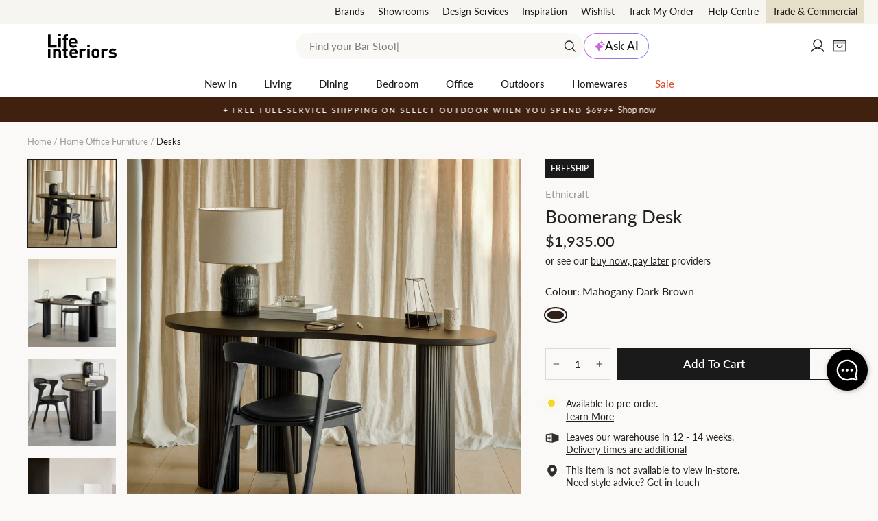

--- FILE ---
content_type: text/html; charset=utf-8
request_url: https://lifeinteriors.com.au/products/ethnicraft-boomerang-desk
body_size: 67528
content:
<!doctype html>
<html class="no-js" lang="en" dir="ltr">
<head>
  <meta charset="utf-8">
  <meta http-equiv="X-UA-Compatible" content="IE=edge,chrome=1">
  <meta name="viewport" content="width=device-width, initial-scale=1, maximum-scale=1">
  <meta name="theme-color" content="#1a1a1a">
  <link rel="canonical" href="https://lifeinteriors.com.au/products/ethnicraft-boomerang-desk"><script>
!function(){var o=window.tdl=window.tdl||[];if(o.invoked)window.console&&console.error&&console.error("Tune snippet has been included more than once.");else{o.invoked=!0,o.methods=["init","identify","convert"],o.factory=function(n){return function(){var e=Array.prototype.slice.call(arguments);return e.unshift(n),o.push(e),o}};for(var e=0;e<o.methods.length;e++){var n=o.methods[e];o[n]=o.factory(n)}o.init=function(e){var n=document.createElement("script");n.type="text/javascript",n.async=!0,n.src="https://js.go2sdk.com/v2/tune.js";var t=document.getElementsByTagName("script")[0];t.parentNode.insertBefore(n,t),o.domain=e}}}();
tdl.init("https://shopback.go2cloud.org");
tdl.identify()
</script><link rel="preconnect" href="https://cdn.shopify.com" crossorigin>
<link rel="preconnect" href="https://fonts.shopifycdn.com" crossorigin>
<link rel="preconnect" href="https://js.klevu.com" crossorigin>
<link rel="preconnect" href="https://www.googletagmanager.com" crossorigin>
<link rel="preconnect" href="https://www.google-analytics.com" crossorigin>
<link rel="preconnect" href="https://connect.facebook.net" crossorigin>
<link rel="preconnect" href="https://unpkg.com" crossorigin>
<link rel="preconnect" href="https://js.go2sdk.com" crossorigin>
<link rel="preload" as="font" href="//lifeinteriors.com.au/cdn/fonts/lato/lato_n5.b2fec044fbe05725e71d90882e5f3b21dae2efbd.woff2" type="font/woff2" crossorigin="anonymous"/>
<link rel="preload" as="font" href="//lifeinteriors.com.au/cdn/fonts/lato/lato_n5.f25a9a5c73ff9372e69074488f99e8ac702b5447.woff" type="font/woff" crossorigin="anonymous"/>
<link rel="preload" as="font" href="//lifeinteriors.com.au/cdn/fonts/lato/lato_n4.c3b93d431f0091c8be23185e15c9d1fee1e971c5.woff2" type="font/woff2" crossorigin="anonymous"/>
<link rel="preload" as="font" href="//lifeinteriors.com.au/cdn/fonts/lato/lato_n4.d5c00c781efb195594fd2fd4ad04f7882949e327.woff" type="font/woff" crossorigin="anonymous"/>
    <link rel="preload" as="image" href="//lifeinteriors.com.au/cdn/shop/files/DK-ETH-BOOM-MA-DB7.jpg?v=1748567760&width=800" imagesrcset="
        //lifeinteriors.com.au/cdn/shop/files/DK-ETH-BOOM-MA-DB7.jpg?v=1748567760&width=360 360w,
        //lifeinteriors.com.au/cdn/shop/files/DK-ETH-BOOM-MA-DB7.jpg?v=1748567760&width=540 540w,
        //lifeinteriors.com.au/cdn/shop/files/DK-ETH-BOOM-MA-DB7.jpg?v=1748567760&width=800 800w" 
        imagesizes="(max-width: 360px) 360px, 
                    (max-width: 540px) 540px,
                    800px"><link rel="shortcut icon" href="//lifeinteriors.com.au/cdn/shop/files/Life_round-50x50_70a0021f-eda0-43d4-9321-91fd57d5e245_32x32.png?v=1639694010" type="image/png" /><title>Boomerang Desk
&ndash; Life Interiors
</title>
<meta name="description" content="Inspired by shapes found in nature, the Boomerang collection features a playful, pebble top set on curved legs with a stacked, wood stick effect. The Boomerang desk is a statement piece for any workspace with its organic, eye-catching design unique for the office."><meta property="og:site_name" content="Life Interiors">
  <meta property="og:url" content="https://lifeinteriors.com.au/products/ethnicraft-boomerang-desk">
  <meta property="og:title" content="Boomerang Desk">
  <meta property="og:type" content="product">
  <meta property="og:description" content="Inspired by shapes found in nature, the Boomerang collection features a playful, pebble top set on curved legs with a stacked, wood stick effect. The Boomerang desk is a statement piece for any workspace with its organic, eye-catching design unique for the office.">
  <meta property="fb:app_id" content="332532448547738" /><meta property="og:category" content="Desks" />
    <meta property="og:price:amount" content="1,935.00">
    <meta property="og:price:currency" content="AUD">
    <meta property="og:availability" content="In stock" />
    
          <meta property="og:image" content="http://lifeinteriors.com.au/cdn/shop/files/DK-ETH-BOOM-MA-DB7_600x.jpg?v=1748567760">
          <meta property="og:image" content="http://lifeinteriors.com.au/cdn/shop/files/DK-ETH-BOOM-MA-DB4_600x.jpg?v=1748567760">
          <meta property="og:image" content="http://lifeinteriors.com.au/cdn/shop/files/DK-ETH-BOOM-MA-DB5_600x.jpg?v=1748567760">
    
          <meta property="og:image:secure_url" content="https://lifeinteriors.com.au/cdn/shop/files/DK-ETH-BOOM-MA-DB7_600x.jpg?v=1748567760">
          <meta property="og:image:secure_url" content="https://lifeinteriors.com.au/cdn/shop/files/DK-ETH-BOOM-MA-DB4_600x.jpg?v=1748567760">
          <meta property="og:image:secure_url" content="https://lifeinteriors.com.au/cdn/shop/files/DK-ETH-BOOM-MA-DB5_600x.jpg?v=1748567760">
<meta name="twitter:image" content="https://lifeinteriors.com.au/cdn/shop/files/DK-ETH-BOOM-MA-DB7_240x.jpg?v=1748567760">
  <meta name="twitter:image:width" content="240">
  <meta name="twitter:image:height" content="240"><meta name="twitter:card" content="summary">
<meta name="twitter:title" content="Boomerang Desk">
<meta name="twitter:description" content="Inspired by shapes found in nature, the Boomerang collection features a playful, pebble top set on curved legs with a stacked, wood stick effect. The Boomerang desk is a statement piece for any workspace with its organic, eye-catching design unique for the office.">
<script type="application/ld+json">
{  
    "@context" : "http://schema.org",
    "@type" : "Organization",
    "legalName" : "Life Interiors",
    "url" : "https://lifeinteriors.com.au",
    "contactPoint" : [{
        "@type" : "ContactPoint",
        "telephone" : "1300 873 595",
        "contactType" : "Customer Service"
    }],
    "logo" : "https://lifeinteriors.com.au/cdn/shop/files/LIFE-INTERIORS-ROUND-2020-300px_224x224.png?v=1614332825",
    "department": [{
            "@context": "http://schema.org",
            "@type": "LocalBusiness",
            "name": "Life Interiors Furniture, Newstead - Brisbane Showroom",
            "image": "//lifeinteriors.com.au/cdn/shop/files/brisbane-showroom-banner.jpg?v=1711518254",
            "url": "https://lifeinteriors.com.au/pages/showrooms/brisbane-showroom",
            "address": {
                "@type": "PostalAddress",
                "streetAddress": "52 Doggett St",
                "addressLocality": "Newstead",
                "addressRegion": "QLD",
                "postalCode": "4006",
                "addressCountry": "AU"
            },
            "geo": {
                "@type": "GeoCoordinates",
                "latitude": -27.454041,
                "longitude": 153.042709
            },
            "telephone": "1300873595",
            "openingHours": [
                "Mo-Fr 09:00-17:30",
                "Sa-Su 10:00-16:00"
            ]
        },{
            "@context": "http://schema.org",
            "@type": "LocalBusiness",
            "name": "Life Interiors Furniture, Abbotsford - Melbourne Showroom",
            "image": "//lifeinteriors.com.au/cdn/shop/files/melbourne-showroom-banner.jpg?v=1711517861",
            "url": "https://lifeinteriors.com.au/pages/showrooms/melbourne-showroom",
            "address": {
                "@type": "PostalAddress",
                "streetAddress": "336-338 Johnston St",
                "addressLocality": "Abbotsford",
                "addressRegion": "VIC",
                "postalCode": "3067",
                "addressCountry": "AU"
            },
            "geo": {
                "@type": "GeoCoordinates",
                "latitude": -37.8000703,
                "longitude": 144.9939222
            },
            "telephone": "1300873595",
            "openingHours": [
                "Mo-Fr 09:00-17:30",
                "Sa-Su 10:00-16:00"
            ]
        },{
            "@context": "http://schema.org",
            "@type": "LocalBusiness",
            "name": "Life Interiors Furniture, Lillyfield - Sydney Showroom",
            "image": "//lifeinteriors.com.au/cdn/shop/files/Sydney_Showroom_Header.jpg?v=1749514096",
            "url": "https://lifeinteriors.com.au/pages/showrooms/sydney-showroom",
            "address": {
                "@type": "PostalAddress",
                "streetAddress": "505 Balmain Rd",
                "addressLocality": "Lilyfield",
                "addressRegion": "NSW",
                "postalCode": "2040",
                "addressCountry": "AU"
            },
            "geo": {
                "@type": "GeoCoordinates",
                "latitude": -33.866332,
                "longitude": 151.1664478
            },
            "telephone": "1300873595",
            "openingHours": [
                "Mo-Fr 09:00-17:30",
                "Sa-Su 10:00-16:00"
            ]
        }],
    "sameAs" :
    [
                "https://www.facebook.com/lifeinteriors/",

                "https://www.pinterest.com.au/lifeinteriors/",

                "https://www.instagram.com/lifeinteriors/",

                "https://www.youtube.com/channel/UCP0EVf2XKlRTWAoEOwnDVUg",

                "https://www.tiktok.com/@life.interiors?_t=8cBgJRbOrkP&_r=1",

                "https://www.linkedin.com/company/life-interiors"
]
}
</script>

<script type="application/ld+json">
{
    "@context": "http://schema.org",
    "@type": "WebSite",
    "url": "https://lifeinteriors.com.au",
    "potentialAction": {
        "@type": "SearchAction",
        "target": "https://lifeinteriors.com.au/pages/search-results?q={q}",
        "query-input": "required name=q"
    }
}
</script><style data-shopify>@font-face {
  font-family: Lato;
  font-weight: 500;
  font-style: normal;
  font-display: swap;
  src: url("//lifeinteriors.com.au/cdn/fonts/lato/lato_n5.b2fec044fbe05725e71d90882e5f3b21dae2efbd.woff2") format("woff2"),
       url("//lifeinteriors.com.au/cdn/fonts/lato/lato_n5.f25a9a5c73ff9372e69074488f99e8ac702b5447.woff") format("woff");
}
@font-face {
  font-family: Lato;
  font-weight: 400;
  font-style: normal;
  font-display: swap;
  src: url("//lifeinteriors.com.au/cdn/fonts/lato/lato_n4.c3b93d431f0091c8be23185e15c9d1fee1e971c5.woff2") format("woff2"),
       url("//lifeinteriors.com.au/cdn/fonts/lato/lato_n4.d5c00c781efb195594fd2fd4ad04f7882949e327.woff") format("woff");
}
@font-face {
  font-family: Lato;
  font-weight: 600;
  font-style: normal;
  font-display: swap;
  src: url("//lifeinteriors.com.au/cdn/fonts/lato/lato_n6.38d0e3b23b74a60f769c51d1df73fac96c580d59.woff2") format("woff2"),
       url("//lifeinteriors.com.au/cdn/fonts/lato/lato_n6.3365366161bdcc36a3f97cfbb23954d8c4bf4079.woff") format("woff");
}
</style><link href="//lifeinteriors.com.au/cdn/shop/t/527/assets/theme.css?v=54458030195396826061768513200" rel="stylesheet" type="text/css" media="all" />
<link href="//lifeinteriors.com.au/cdn/shop/t/527/assets/main.min.css?v=69252039760607613731768513200" rel="stylesheet" type="text/css" media="all" />
    <link href="//lifeinteriors.com.au/cdn/shop/t/527/assets/main-product.min.css?v=86191581116267782551768513200" rel="stylesheet" type="text/css" media="all" /><style data-shopify>:root {
    --typeHeaderPrimary: Lato;
    --typeHeaderFallback: sans-serif;
    --typeHeaderSize: 30px;
    --typeHeaderWeight: 500;
    --typeHeaderLineHeight: 1.2;
    --typeHeaderSpacing: 0.0em;

    --typeBasePrimary:Lato;
    --typeBaseFallback:sans-serif;
    --typeBaseSize: 15px;
    --typeBaseWeight: 400;
    --typeBaseSpacing: 0.0em;
    --typeBaseLineHeight: 1.3;
    --typeBaselineHeightMinus01: 1.2;

    --typeCollectionTitle: 15px;

    --iconWeight: 3px;
    --iconLinecaps: miter;--buttonRadius: 0;--colorGridOverlayOpacity: 0.2;
    --colorAnnouncement: #402110;
    --colorAnnouncementText: #faf9f7;

    --colorBody: #faf9f7;
    --colorBodyAlpha05: rgba(250, 249, 247, 0.05);
    --colorBodyDim: #f0ede7;
    --colorBodyLightDim: #f6f4f1;
    --colorBodyMediumDim: #f2f0ea;


    --colorBorder: #dbdad8;

    --colorBtnPrimary: #1a1a1a;
    --colorBtnPrimaryLight: #343434;
    --colorBtnPrimaryDim: #0d0d0d;
    --colorBtnPrimaryText: #ffffff;

    --colorCartDot: #54c63a;

    --colorDrawers: #ffffff;
    --colorDrawersDim: #f2f2f2;
    --colorDrawerBorder: #dbdad8;
    --colorDrawerText: #222222;
    --colorDrawerTextDark: #000000;
    --colorDrawerButton: #1a1a1a;
    --colorDrawerButtonText: #ffffff;

    --colorFooter: #ffffff;
    --colorFooterText: #222222;
    --colorFooterTextAlpha01: #222222;

    --colorGridOverlay: #1c1d1d;
    --colorGridOverlayOpacity: 0.1;

    --colorHeaderTextAlpha01: rgba(26, 26, 26, 0.1);

    --colorHeroText: #ffffff;

    --colorSmallImageBg: #ffffff;
    --colorLargeImageBg: rgba(0,0,0,0);

    --colorImageOverlay: rgba(0,0,0,0);
    --colorImageOverlayOpacity: 0.0;
    --colorImageOverlayTextShadow: 0.14;

    --colorLink: #222222;

    --colorModalBg: rgba(234, 231, 224, 0.6);

    --colorNav: #ffffff;
    --colorNavText: #1a1a1a;

    --colorPrice: #222222;

    --colorSaleTag: #d42626;
    --colorSaleTagText: #ffffff;

    --colorTextBody: #222222;
    --colorTextBodyAlpha015: rgba(34, 34, 34, 0.15);
    --colorTextBodyAlpha005: rgba(34, 34, 34, 0.05);
    --colorTextBodyAlpha008: rgba(34, 34, 34, 0.08);
    --colorTextSavings: #d42626;

    --urlIcoSelect: url(//lifeinteriors.com.au/cdn/shop/t/527/assets/ico-select.svg);
    --urlIcoSelectFooter: url(//lifeinteriors.com.au/cdn/shop/t/527/assets/ico-select-footer.svg);
    --urlIcoSelectWhite: url(//lifeinteriors.com.au/cdn/shop/t/527/assets/ico-select-white.svg);

    --grid-gutter: 17px;
    --drawer-gutter: 20px;

    --sizeChartMargin: 25px 0;
    --sizeChartIconMargin: 5px;

    --newsletterReminderPadding: 40px;

    /*Shop Pay Installments*/
    --color-body-text: #222222;
    --color-body: #faf9f7;
    --color-bg: #faf9f7;

    /*Custom*/
    --colorHeaderBg: #ffffff;

    --colorBodyBg: #faf9f7;
    --colorBodyBorder: #dbdad8;

    --colorBtnBg: #1a1a1a;
    --colorBtnText: #ffffff;

    --colorDrawers:#ffffff;
    --colorDrawerBorder:#dbdad8;
  }

  .placeholder-content {
    background-image: linear-gradient(100deg, #ffffff 40%, #f7f7f7 63%, #ffffff 79%);
  }</style><script>
document.documentElement.className = document.documentElement.className.replace('no-js', 'js');

window.theme = window.theme || {};
theme.routes = {
  home: "/",
  cart: "/cart.js",
  cartPage: "/cart",
  cartAdd: "/cart/add.js",
  cartChange: "/cart/change.js",
  search: "/search",
  predictiveSearch: "/search/suggest"
};
theme.strings = {
  soldOut: "Sold Out",
  unavailable: "Unavailable",
  inStockLabel: "In stock, ready to ship.",
  oneStockLabel: "Low stock - [count] item left",
  otherStockLabel: "Low stock - [count] items left",
  willNotShipUntil: "Ready to ship [date]",
  willBeInStockAfter: "Back in stock [date]",
  waitingForStock: "Inventory on the way",
  savePrice: "[saved_amount] Off",
  cartEmpty: "Your cart is currently empty.",
  cartTermsConfirmation: "You must agree with the terms and conditions of sales to check out",
  searchCollections: "Collections",
  searchPages: "Pages",
  searchArticles: "Articles",
  productFrom: "from ",
  maxQuantity: "You can only have [quantity] of [title] in your cart.",
  cartSavings: "[savings]",
};
theme.settings = {
  cartType: "drawer",
  isCustomerTemplate: false,
  moneyFormat: "${{amount}}",
  saveType: "percent",
  productImageSize: "square",
  productImageCover: false,
  quickView: false,productId: 7008850444387,
  currentVariant: 40705004142691,themeName: 'Impulse',
  themeVersion: "7.6.2"
};
</script><script>window.performance && window.performance.mark && window.performance.mark('shopify.content_for_header.start');</script><meta id="shopify-digital-wallet" name="shopify-digital-wallet" content="/29571514467/digital_wallets/dialog">
<meta name="shopify-checkout-api-token" content="18428763443f27e8d81902d3c225a09b">
<meta id="in-context-paypal-metadata" data-shop-id="29571514467" data-venmo-supported="false" data-environment="production" data-locale="en_US" data-paypal-v4="true" data-currency="AUD">
<link rel="alternate" type="application/json+oembed" href="https://lifeinteriors.com.au/products/ethnicraft-boomerang-desk.oembed">
<script async="async" src="/checkouts/internal/preloads.js?locale=en-AU"></script>
<link rel="preconnect" href="https://shop.app" crossorigin="anonymous">
<script async="async" src="https://shop.app/checkouts/internal/preloads.js?locale=en-AU&shop_id=29571514467" crossorigin="anonymous"></script>
<script id="apple-pay-shop-capabilities" type="application/json">{"shopId":29571514467,"countryCode":"AU","currencyCode":"AUD","merchantCapabilities":["supports3DS"],"merchantId":"gid:\/\/shopify\/Shop\/29571514467","merchantName":"Life Interiors","requiredBillingContactFields":["postalAddress","email","phone"],"requiredShippingContactFields":["postalAddress","email","phone"],"shippingType":"shipping","supportedNetworks":["visa","masterCard","amex","jcb"],"total":{"type":"pending","label":"Life Interiors","amount":"1.00"},"shopifyPaymentsEnabled":true,"supportsSubscriptions":true}</script>
<script id="shopify-features" type="application/json">{"accessToken":"18428763443f27e8d81902d3c225a09b","betas":["rich-media-storefront-analytics"],"domain":"lifeinteriors.com.au","predictiveSearch":true,"shopId":29571514467,"locale":"en"}</script>
<script>var Shopify = Shopify || {};
Shopify.shop = "life-interiors-theme-2.myshopify.com";
Shopify.locale = "en";
Shopify.currency = {"active":"AUD","rate":"1.0"};
Shopify.country = "AU";
Shopify.theme = {"name":"Life release\/v2.9.4.1 - Relax \u0026 Recharge","id":139233394787,"schema_name":"Impulse","schema_version":"7.6.2","theme_store_id":null,"role":"main"};
Shopify.theme.handle = "null";
Shopify.theme.style = {"id":null,"handle":null};
Shopify.cdnHost = "lifeinteriors.com.au/cdn";
Shopify.routes = Shopify.routes || {};
Shopify.routes.root = "/";</script>
<script type="module">!function(o){(o.Shopify=o.Shopify||{}).modules=!0}(window);</script>
<script>!function(o){function n(){var o=[];function n(){o.push(Array.prototype.slice.apply(arguments))}return n.q=o,n}var t=o.Shopify=o.Shopify||{};t.loadFeatures=n(),t.autoloadFeatures=n()}(window);</script>
<script>
  window.ShopifyPay = window.ShopifyPay || {};
  window.ShopifyPay.apiHost = "shop.app\/pay";
  window.ShopifyPay.redirectState = null;
</script>
<script id="shop-js-analytics" type="application/json">{"pageType":"product"}</script>
<script defer="defer" async type="module" src="//lifeinteriors.com.au/cdn/shopifycloud/shop-js/modules/v2/client.init-shop-cart-sync_C5BV16lS.en.esm.js"></script>
<script defer="defer" async type="module" src="//lifeinteriors.com.au/cdn/shopifycloud/shop-js/modules/v2/chunk.common_CygWptCX.esm.js"></script>
<script type="module">
  await import("//lifeinteriors.com.au/cdn/shopifycloud/shop-js/modules/v2/client.init-shop-cart-sync_C5BV16lS.en.esm.js");
await import("//lifeinteriors.com.au/cdn/shopifycloud/shop-js/modules/v2/chunk.common_CygWptCX.esm.js");

  window.Shopify.SignInWithShop?.initShopCartSync?.({"fedCMEnabled":true,"windoidEnabled":true});

</script>
<script>
  window.Shopify = window.Shopify || {};
  if (!window.Shopify.featureAssets) window.Shopify.featureAssets = {};
  window.Shopify.featureAssets['shop-js'] = {"shop-cart-sync":["modules/v2/client.shop-cart-sync_ZFArdW7E.en.esm.js","modules/v2/chunk.common_CygWptCX.esm.js"],"init-fed-cm":["modules/v2/client.init-fed-cm_CmiC4vf6.en.esm.js","modules/v2/chunk.common_CygWptCX.esm.js"],"shop-button":["modules/v2/client.shop-button_tlx5R9nI.en.esm.js","modules/v2/chunk.common_CygWptCX.esm.js"],"shop-cash-offers":["modules/v2/client.shop-cash-offers_DOA2yAJr.en.esm.js","modules/v2/chunk.common_CygWptCX.esm.js","modules/v2/chunk.modal_D71HUcav.esm.js"],"init-windoid":["modules/v2/client.init-windoid_sURxWdc1.en.esm.js","modules/v2/chunk.common_CygWptCX.esm.js"],"shop-toast-manager":["modules/v2/client.shop-toast-manager_ClPi3nE9.en.esm.js","modules/v2/chunk.common_CygWptCX.esm.js"],"init-shop-email-lookup-coordinator":["modules/v2/client.init-shop-email-lookup-coordinator_B8hsDcYM.en.esm.js","modules/v2/chunk.common_CygWptCX.esm.js"],"init-shop-cart-sync":["modules/v2/client.init-shop-cart-sync_C5BV16lS.en.esm.js","modules/v2/chunk.common_CygWptCX.esm.js"],"avatar":["modules/v2/client.avatar_BTnouDA3.en.esm.js"],"pay-button":["modules/v2/client.pay-button_FdsNuTd3.en.esm.js","modules/v2/chunk.common_CygWptCX.esm.js"],"init-customer-accounts":["modules/v2/client.init-customer-accounts_DxDtT_ad.en.esm.js","modules/v2/client.shop-login-button_C5VAVYt1.en.esm.js","modules/v2/chunk.common_CygWptCX.esm.js","modules/v2/chunk.modal_D71HUcav.esm.js"],"init-shop-for-new-customer-accounts":["modules/v2/client.init-shop-for-new-customer-accounts_ChsxoAhi.en.esm.js","modules/v2/client.shop-login-button_C5VAVYt1.en.esm.js","modules/v2/chunk.common_CygWptCX.esm.js","modules/v2/chunk.modal_D71HUcav.esm.js"],"shop-login-button":["modules/v2/client.shop-login-button_C5VAVYt1.en.esm.js","modules/v2/chunk.common_CygWptCX.esm.js","modules/v2/chunk.modal_D71HUcav.esm.js"],"init-customer-accounts-sign-up":["modules/v2/client.init-customer-accounts-sign-up_CPSyQ0Tj.en.esm.js","modules/v2/client.shop-login-button_C5VAVYt1.en.esm.js","modules/v2/chunk.common_CygWptCX.esm.js","modules/v2/chunk.modal_D71HUcav.esm.js"],"shop-follow-button":["modules/v2/client.shop-follow-button_Cva4Ekp9.en.esm.js","modules/v2/chunk.common_CygWptCX.esm.js","modules/v2/chunk.modal_D71HUcav.esm.js"],"checkout-modal":["modules/v2/client.checkout-modal_BPM8l0SH.en.esm.js","modules/v2/chunk.common_CygWptCX.esm.js","modules/v2/chunk.modal_D71HUcav.esm.js"],"lead-capture":["modules/v2/client.lead-capture_Bi8yE_yS.en.esm.js","modules/v2/chunk.common_CygWptCX.esm.js","modules/v2/chunk.modal_D71HUcav.esm.js"],"shop-login":["modules/v2/client.shop-login_D6lNrXab.en.esm.js","modules/v2/chunk.common_CygWptCX.esm.js","modules/v2/chunk.modal_D71HUcav.esm.js"],"payment-terms":["modules/v2/client.payment-terms_CZxnsJam.en.esm.js","modules/v2/chunk.common_CygWptCX.esm.js","modules/v2/chunk.modal_D71HUcav.esm.js"]};
</script>
<script>(function() {
  var isLoaded = false;
  function asyncLoad() {
    if (isLoaded) return;
    isLoaded = true;
    var urls = ["\/\/backinstock.useamp.com\/widget\/28653_1767155541.js?category=bis\u0026v=6\u0026shop=life-interiors-theme-2.myshopify.com"];
    for (var i = 0; i < urls.length; i++) {
      var s = document.createElement('script');
      s.type = 'text/javascript';
      s.async = true;
      s.src = urls[i];
      var x = document.getElementsByTagName('script')[0];
      x.parentNode.insertBefore(s, x);
    }
  };
  if(window.attachEvent) {
    window.attachEvent('onload', asyncLoad);
  } else {
    window.addEventListener('load', asyncLoad, false);
  }
})();</script>
<script id="__st">var __st={"a":29571514467,"offset":39600,"reqid":"d10de3dc-4eff-49ca-b6c5-2ecec9c54a2a-1768804315","pageurl":"lifeinteriors.com.au\/products\/ethnicraft-boomerang-desk","u":"bf63ffa3ec73","p":"product","rtyp":"product","rid":7008850444387};</script>
<script>window.ShopifyPaypalV4VisibilityTracking = true;</script>
<script id="captcha-bootstrap">!function(){'use strict';const t='contact',e='account',n='new_comment',o=[[t,t],['blogs',n],['comments',n],[t,'customer']],c=[[e,'customer_login'],[e,'guest_login'],[e,'recover_customer_password'],[e,'create_customer']],r=t=>t.map((([t,e])=>`form[action*='/${t}']:not([data-nocaptcha='true']) input[name='form_type'][value='${e}']`)).join(','),a=t=>()=>t?[...document.querySelectorAll(t)].map((t=>t.form)):[];function s(){const t=[...o],e=r(t);return a(e)}const i='password',u='form_key',d=['recaptcha-v3-token','g-recaptcha-response','h-captcha-response',i],f=()=>{try{return window.sessionStorage}catch{return}},m='__shopify_v',_=t=>t.elements[u];function p(t,e,n=!1){try{const o=window.sessionStorage,c=JSON.parse(o.getItem(e)),{data:r}=function(t){const{data:e,action:n}=t;return t[m]||n?{data:e,action:n}:{data:t,action:n}}(c);for(const[e,n]of Object.entries(r))t.elements[e]&&(t.elements[e].value=n);n&&o.removeItem(e)}catch(o){console.error('form repopulation failed',{error:o})}}const l='form_type',E='cptcha';function T(t){t.dataset[E]=!0}const w=window,h=w.document,L='Shopify',v='ce_forms',y='captcha';let A=!1;((t,e)=>{const n=(g='f06e6c50-85a8-45c8-87d0-21a2b65856fe',I='https://cdn.shopify.com/shopifycloud/storefront-forms-hcaptcha/ce_storefront_forms_captcha_hcaptcha.v1.5.2.iife.js',D={infoText:'Protected by hCaptcha',privacyText:'Privacy',termsText:'Terms'},(t,e,n)=>{const o=w[L][v],c=o.bindForm;if(c)return c(t,g,e,D).then(n);var r;o.q.push([[t,g,e,D],n]),r=I,A||(h.body.append(Object.assign(h.createElement('script'),{id:'captcha-provider',async:!0,src:r})),A=!0)});var g,I,D;w[L]=w[L]||{},w[L][v]=w[L][v]||{},w[L][v].q=[],w[L][y]=w[L][y]||{},w[L][y].protect=function(t,e){n(t,void 0,e),T(t)},Object.freeze(w[L][y]),function(t,e,n,w,h,L){const[v,y,A,g]=function(t,e,n){const i=e?o:[],u=t?c:[],d=[...i,...u],f=r(d),m=r(i),_=r(d.filter((([t,e])=>n.includes(e))));return[a(f),a(m),a(_),s()]}(w,h,L),I=t=>{const e=t.target;return e instanceof HTMLFormElement?e:e&&e.form},D=t=>v().includes(t);t.addEventListener('submit',(t=>{const e=I(t);if(!e)return;const n=D(e)&&!e.dataset.hcaptchaBound&&!e.dataset.recaptchaBound,o=_(e),c=g().includes(e)&&(!o||!o.value);(n||c)&&t.preventDefault(),c&&!n&&(function(t){try{if(!f())return;!function(t){const e=f();if(!e)return;const n=_(t);if(!n)return;const o=n.value;o&&e.removeItem(o)}(t);const e=Array.from(Array(32),(()=>Math.random().toString(36)[2])).join('');!function(t,e){_(t)||t.append(Object.assign(document.createElement('input'),{type:'hidden',name:u})),t.elements[u].value=e}(t,e),function(t,e){const n=f();if(!n)return;const o=[...t.querySelectorAll(`input[type='${i}']`)].map((({name:t})=>t)),c=[...d,...o],r={};for(const[a,s]of new FormData(t).entries())c.includes(a)||(r[a]=s);n.setItem(e,JSON.stringify({[m]:1,action:t.action,data:r}))}(t,e)}catch(e){console.error('failed to persist form',e)}}(e),e.submit())}));const S=(t,e)=>{t&&!t.dataset[E]&&(n(t,e.some((e=>e===t))),T(t))};for(const o of['focusin','change'])t.addEventListener(o,(t=>{const e=I(t);D(e)&&S(e,y())}));const B=e.get('form_key'),M=e.get(l),P=B&&M;t.addEventListener('DOMContentLoaded',(()=>{const t=y();if(P)for(const e of t)e.elements[l].value===M&&p(e,B);[...new Set([...A(),...v().filter((t=>'true'===t.dataset.shopifyCaptcha))])].forEach((e=>S(e,t)))}))}(h,new URLSearchParams(w.location.search),n,t,e,['guest_login'])})(!0,!1)}();</script>
<script integrity="sha256-4kQ18oKyAcykRKYeNunJcIwy7WH5gtpwJnB7kiuLZ1E=" data-source-attribution="shopify.loadfeatures" defer="defer" src="//lifeinteriors.com.au/cdn/shopifycloud/storefront/assets/storefront/load_feature-a0a9edcb.js" crossorigin="anonymous"></script>
<script crossorigin="anonymous" defer="defer" src="//lifeinteriors.com.au/cdn/shopifycloud/storefront/assets/shopify_pay/storefront-65b4c6d7.js?v=20250812"></script>
<script data-source-attribution="shopify.dynamic_checkout.dynamic.init">var Shopify=Shopify||{};Shopify.PaymentButton=Shopify.PaymentButton||{isStorefrontPortableWallets:!0,init:function(){window.Shopify.PaymentButton.init=function(){};var t=document.createElement("script");t.src="https://lifeinteriors.com.au/cdn/shopifycloud/portable-wallets/latest/portable-wallets.en.js",t.type="module",document.head.appendChild(t)}};
</script>
<script data-source-attribution="shopify.dynamic_checkout.buyer_consent">
  function portableWalletsHideBuyerConsent(e){var t=document.getElementById("shopify-buyer-consent"),n=document.getElementById("shopify-subscription-policy-button");t&&n&&(t.classList.add("hidden"),t.setAttribute("aria-hidden","true"),n.removeEventListener("click",e))}function portableWalletsShowBuyerConsent(e){var t=document.getElementById("shopify-buyer-consent"),n=document.getElementById("shopify-subscription-policy-button");t&&n&&(t.classList.remove("hidden"),t.removeAttribute("aria-hidden"),n.addEventListener("click",e))}window.Shopify?.PaymentButton&&(window.Shopify.PaymentButton.hideBuyerConsent=portableWalletsHideBuyerConsent,window.Shopify.PaymentButton.showBuyerConsent=portableWalletsShowBuyerConsent);
</script>
<script data-source-attribution="shopify.dynamic_checkout.cart.bootstrap">document.addEventListener("DOMContentLoaded",(function(){function t(){return document.querySelector("shopify-accelerated-checkout-cart, shopify-accelerated-checkout")}if(t())Shopify.PaymentButton.init();else{new MutationObserver((function(e,n){t()&&(Shopify.PaymentButton.init(),n.disconnect())})).observe(document.body,{childList:!0,subtree:!0})}}));
</script>
<link id="shopify-accelerated-checkout-styles" rel="stylesheet" media="screen" href="https://lifeinteriors.com.au/cdn/shopifycloud/portable-wallets/latest/accelerated-checkout-backwards-compat.css" crossorigin="anonymous">
<style id="shopify-accelerated-checkout-cart">
        #shopify-buyer-consent {
  margin-top: 1em;
  display: inline-block;
  width: 100%;
}

#shopify-buyer-consent.hidden {
  display: none;
}

#shopify-subscription-policy-button {
  background: none;
  border: none;
  padding: 0;
  text-decoration: underline;
  font-size: inherit;
  cursor: pointer;
}

#shopify-subscription-policy-button::before {
  box-shadow: none;
}

      </style>

<script>window.performance && window.performance.mark && window.performance.mark('shopify.content_for_header.end');</script>
<script>
	window.StoreCreditInit = {
		shop: 'life-interiors-theme-2.myshopify.com',
		cashback_widget_status: 0
	}
</script>




<!-- BEGIN app block: shopify://apps/elevar-conversion-tracking/blocks/dataLayerEmbed/bc30ab68-b15c-4311-811f-8ef485877ad6 -->



<script type="module" dynamic>
  const configUrl = "/a/elevar/static/configs/76294a0053f4cb2e2f5fb1327499d9cbea0ebbca/config.js";
  const config = (await import(configUrl)).default;
  const scriptUrl = config.script_src_app_theme_embed;

  if (scriptUrl) {
    const { handler } = await import(scriptUrl);

    await handler(
      config,
      {
        cartData: {
  marketId: "916029539",
  attributes:{},
  cartTotal: "0.0",
  currencyCode:"AUD",
  items: []
}
,
        user: {cartTotal: "0.0",
    currencyCode:"AUD",customer: {},
}
,
        isOnCartPage:false,
        collectionView:null,
        searchResultsView:null,
        productView:{
    attributes:{},
    currencyCode:"AUD",defaultVariant: {id:"DK-ETH-BOOM-MA-DB",name:"Boomerang Desk",
        brand:"Ethnicraft",
        category:"Desks",
        variant:"Mahogany Dark Brown",
        price: "1935.0",
        productId: "7008850444387",
        variantId: "40705004142691",
        compareAtPrice: "0.0",image:"\/\/lifeinteriors.com.au\/cdn\/shop\/files\/DK-ETH-BOOM-MA-DB7.jpg?v=1748567760",url:"\/products\/ethnicraft-boomerang-desk?variant=40705004142691"},items: [{id:"DK-ETH-BOOM-MA-DB",name:"Boomerang Desk",
          brand:"Ethnicraft",
          category:"Desks",
          variant:"Mahogany Dark Brown",
          price: "1935.0",
          productId: "7008850444387",
          variantId: "40705004142691",
          compareAtPrice: "0.0",image:"\/\/lifeinteriors.com.au\/cdn\/shop\/files\/DK-ETH-BOOM-MA-DB7.jpg?v=1748567760",url:"\/products\/ethnicraft-boomerang-desk?variant=40705004142691"},]
  },
        checkoutComplete: null
      }
    );
  }
</script>


<!-- END app block --><!-- BEGIN app block: shopify://apps/klaviyo-email-marketing-sms/blocks/klaviyo-onsite-embed/2632fe16-c075-4321-a88b-50b567f42507 -->












  <script async src="https://static.klaviyo.com/onsite/js/Y4cCpY/klaviyo.js?company_id=Y4cCpY"></script>
  <script>!function(){if(!window.klaviyo){window._klOnsite=window._klOnsite||[];try{window.klaviyo=new Proxy({},{get:function(n,i){return"push"===i?function(){var n;(n=window._klOnsite).push.apply(n,arguments)}:function(){for(var n=arguments.length,o=new Array(n),w=0;w<n;w++)o[w]=arguments[w];var t="function"==typeof o[o.length-1]?o.pop():void 0,e=new Promise((function(n){window._klOnsite.push([i].concat(o,[function(i){t&&t(i),n(i)}]))}));return e}}})}catch(n){window.klaviyo=window.klaviyo||[],window.klaviyo.push=function(){var n;(n=window._klOnsite).push.apply(n,arguments)}}}}();</script>

  
    <script id="viewed_product">
      if (item == null) {
        var _learnq = _learnq || [];

        var MetafieldReviews = null
        var MetafieldYotpoRating = null
        var MetafieldYotpoCount = null
        var MetafieldLooxRating = null
        var MetafieldLooxCount = null
        var okendoProduct = null
        var okendoProductReviewCount = null
        var okendoProductReviewAverageValue = null
        try {
          // The following fields are used for Customer Hub recently viewed in order to add reviews.
          // This information is not part of __kla_viewed. Instead, it is part of __kla_viewed_reviewed_items
          MetafieldReviews = {"rating":{"scale_min":"1.0","scale_max":"5.0","value":"5.0"},"rating_count":0};
          MetafieldYotpoRating = "0"
          MetafieldYotpoCount = "0"
          MetafieldLooxRating = null
          MetafieldLooxCount = null

          okendoProduct = null
          // If the okendo metafield is not legacy, it will error, which then requires the new json formatted data
          if (okendoProduct && 'error' in okendoProduct) {
            okendoProduct = null
          }
          okendoProductReviewCount = okendoProduct ? okendoProduct.reviewCount : null
          okendoProductReviewAverageValue = okendoProduct ? okendoProduct.reviewAverageValue : null
        } catch (error) {
          console.error('Error in Klaviyo onsite reviews tracking:', error);
        }

        var item = {
          Name: "Boomerang Desk",
          ProductID: 7008850444387,
          Categories: ["Cart Abandoned Inclusion","Desks","Ethnicraft","Home Office Furniture","Join The Club","Shop","Trade Discount Inclusion","Upgrading","Wooden"],
          ImageURL: "https://lifeinteriors.com.au/cdn/shop/files/DK-ETH-BOOM-MA-DB7_grande.jpg?v=1748567760",
          URL: "https://lifeinteriors.com.au/products/ethnicraft-boomerang-desk",
          Brand: "Ethnicraft",
          Price: "$1,935.00",
          Value: "1,935.00",
          CompareAtPrice: "$0.00"
        };
        _learnq.push(['track', 'Viewed Product', item]);
        _learnq.push(['trackViewedItem', {
          Title: item.Name,
          ItemId: item.ProductID,
          Categories: item.Categories,
          ImageUrl: item.ImageURL,
          Url: item.URL,
          Metadata: {
            Brand: item.Brand,
            Price: item.Price,
            Value: item.Value,
            CompareAtPrice: item.CompareAtPrice
          },
          metafields:{
            reviews: MetafieldReviews,
            yotpo:{
              rating: MetafieldYotpoRating,
              count: MetafieldYotpoCount,
            },
            loox:{
              rating: MetafieldLooxRating,
              count: MetafieldLooxCount,
            },
            okendo: {
              rating: okendoProductReviewAverageValue,
              count: okendoProductReviewCount,
            }
          }
        }]);
      }
    </script>
  




  <script>
    window.klaviyoReviewsProductDesignMode = false
  </script>







<!-- END app block --><link href="https://monorail-edge.shopifysvc.com" rel="dns-prefetch">
<script>(function(){if ("sendBeacon" in navigator && "performance" in window) {try {var session_token_from_headers = performance.getEntriesByType('navigation')[0].serverTiming.find(x => x.name == '_s').description;} catch {var session_token_from_headers = undefined;}var session_cookie_matches = document.cookie.match(/_shopify_s=([^;]*)/);var session_token_from_cookie = session_cookie_matches && session_cookie_matches.length === 2 ? session_cookie_matches[1] : "";var session_token = session_token_from_headers || session_token_from_cookie || "";function handle_abandonment_event(e) {var entries = performance.getEntries().filter(function(entry) {return /monorail-edge.shopifysvc.com/.test(entry.name);});if (!window.abandonment_tracked && entries.length === 0) {window.abandonment_tracked = true;var currentMs = Date.now();var navigation_start = performance.timing.navigationStart;var payload = {shop_id: 29571514467,url: window.location.href,navigation_start,duration: currentMs - navigation_start,session_token,page_type: "product"};window.navigator.sendBeacon("https://monorail-edge.shopifysvc.com/v1/produce", JSON.stringify({schema_id: "online_store_buyer_site_abandonment/1.1",payload: payload,metadata: {event_created_at_ms: currentMs,event_sent_at_ms: currentMs}}));}}window.addEventListener('pagehide', handle_abandonment_event);}}());</script>
<script id="web-pixels-manager-setup">(function e(e,d,r,n,o){if(void 0===o&&(o={}),!Boolean(null===(a=null===(i=window.Shopify)||void 0===i?void 0:i.analytics)||void 0===a?void 0:a.replayQueue)){var i,a;window.Shopify=window.Shopify||{};var t=window.Shopify;t.analytics=t.analytics||{};var s=t.analytics;s.replayQueue=[],s.publish=function(e,d,r){return s.replayQueue.push([e,d,r]),!0};try{self.performance.mark("wpm:start")}catch(e){}var l=function(){var e={modern:/Edge?\/(1{2}[4-9]|1[2-9]\d|[2-9]\d{2}|\d{4,})\.\d+(\.\d+|)|Firefox\/(1{2}[4-9]|1[2-9]\d|[2-9]\d{2}|\d{4,})\.\d+(\.\d+|)|Chrom(ium|e)\/(9{2}|\d{3,})\.\d+(\.\d+|)|(Maci|X1{2}).+ Version\/(15\.\d+|(1[6-9]|[2-9]\d|\d{3,})\.\d+)([,.]\d+|)( \(\w+\)|)( Mobile\/\w+|) Safari\/|Chrome.+OPR\/(9{2}|\d{3,})\.\d+\.\d+|(CPU[ +]OS|iPhone[ +]OS|CPU[ +]iPhone|CPU IPhone OS|CPU iPad OS)[ +]+(15[._]\d+|(1[6-9]|[2-9]\d|\d{3,})[._]\d+)([._]\d+|)|Android:?[ /-](13[3-9]|1[4-9]\d|[2-9]\d{2}|\d{4,})(\.\d+|)(\.\d+|)|Android.+Firefox\/(13[5-9]|1[4-9]\d|[2-9]\d{2}|\d{4,})\.\d+(\.\d+|)|Android.+Chrom(ium|e)\/(13[3-9]|1[4-9]\d|[2-9]\d{2}|\d{4,})\.\d+(\.\d+|)|SamsungBrowser\/([2-9]\d|\d{3,})\.\d+/,legacy:/Edge?\/(1[6-9]|[2-9]\d|\d{3,})\.\d+(\.\d+|)|Firefox\/(5[4-9]|[6-9]\d|\d{3,})\.\d+(\.\d+|)|Chrom(ium|e)\/(5[1-9]|[6-9]\d|\d{3,})\.\d+(\.\d+|)([\d.]+$|.*Safari\/(?![\d.]+ Edge\/[\d.]+$))|(Maci|X1{2}).+ Version\/(10\.\d+|(1[1-9]|[2-9]\d|\d{3,})\.\d+)([,.]\d+|)( \(\w+\)|)( Mobile\/\w+|) Safari\/|Chrome.+OPR\/(3[89]|[4-9]\d|\d{3,})\.\d+\.\d+|(CPU[ +]OS|iPhone[ +]OS|CPU[ +]iPhone|CPU IPhone OS|CPU iPad OS)[ +]+(10[._]\d+|(1[1-9]|[2-9]\d|\d{3,})[._]\d+)([._]\d+|)|Android:?[ /-](13[3-9]|1[4-9]\d|[2-9]\d{2}|\d{4,})(\.\d+|)(\.\d+|)|Mobile Safari.+OPR\/([89]\d|\d{3,})\.\d+\.\d+|Android.+Firefox\/(13[5-9]|1[4-9]\d|[2-9]\d{2}|\d{4,})\.\d+(\.\d+|)|Android.+Chrom(ium|e)\/(13[3-9]|1[4-9]\d|[2-9]\d{2}|\d{4,})\.\d+(\.\d+|)|Android.+(UC? ?Browser|UCWEB|U3)[ /]?(15\.([5-9]|\d{2,})|(1[6-9]|[2-9]\d|\d{3,})\.\d+)\.\d+|SamsungBrowser\/(5\.\d+|([6-9]|\d{2,})\.\d+)|Android.+MQ{2}Browser\/(14(\.(9|\d{2,})|)|(1[5-9]|[2-9]\d|\d{3,})(\.\d+|))(\.\d+|)|K[Aa][Ii]OS\/(3\.\d+|([4-9]|\d{2,})\.\d+)(\.\d+|)/},d=e.modern,r=e.legacy,n=navigator.userAgent;return n.match(d)?"modern":n.match(r)?"legacy":"unknown"}(),u="modern"===l?"modern":"legacy",c=(null!=n?n:{modern:"",legacy:""})[u],f=function(e){return[e.baseUrl,"/wpm","/b",e.hashVersion,"modern"===e.buildTarget?"m":"l",".js"].join("")}({baseUrl:d,hashVersion:r,buildTarget:u}),m=function(e){var d=e.version,r=e.bundleTarget,n=e.surface,o=e.pageUrl,i=e.monorailEndpoint;return{emit:function(e){var a=e.status,t=e.errorMsg,s=(new Date).getTime(),l=JSON.stringify({metadata:{event_sent_at_ms:s},events:[{schema_id:"web_pixels_manager_load/3.1",payload:{version:d,bundle_target:r,page_url:o,status:a,surface:n,error_msg:t},metadata:{event_created_at_ms:s}}]});if(!i)return console&&console.warn&&console.warn("[Web Pixels Manager] No Monorail endpoint provided, skipping logging."),!1;try{return self.navigator.sendBeacon.bind(self.navigator)(i,l)}catch(e){}var u=new XMLHttpRequest;try{return u.open("POST",i,!0),u.setRequestHeader("Content-Type","text/plain"),u.send(l),!0}catch(e){return console&&console.warn&&console.warn("[Web Pixels Manager] Got an unhandled error while logging to Monorail."),!1}}}}({version:r,bundleTarget:l,surface:e.surface,pageUrl:self.location.href,monorailEndpoint:e.monorailEndpoint});try{o.browserTarget=l,function(e){var d=e.src,r=e.async,n=void 0===r||r,o=e.onload,i=e.onerror,a=e.sri,t=e.scriptDataAttributes,s=void 0===t?{}:t,l=document.createElement("script"),u=document.querySelector("head"),c=document.querySelector("body");if(l.async=n,l.src=d,a&&(l.integrity=a,l.crossOrigin="anonymous"),s)for(var f in s)if(Object.prototype.hasOwnProperty.call(s,f))try{l.dataset[f]=s[f]}catch(e){}if(o&&l.addEventListener("load",o),i&&l.addEventListener("error",i),u)u.appendChild(l);else{if(!c)throw new Error("Did not find a head or body element to append the script");c.appendChild(l)}}({src:f,async:!0,onload:function(){if(!function(){var e,d;return Boolean(null===(d=null===(e=window.Shopify)||void 0===e?void 0:e.analytics)||void 0===d?void 0:d.initialized)}()){var d=window.webPixelsManager.init(e)||void 0;if(d){var r=window.Shopify.analytics;r.replayQueue.forEach((function(e){var r=e[0],n=e[1],o=e[2];d.publishCustomEvent(r,n,o)})),r.replayQueue=[],r.publish=d.publishCustomEvent,r.visitor=d.visitor,r.initialized=!0}}},onerror:function(){return m.emit({status:"failed",errorMsg:"".concat(f," has failed to load")})},sri:function(e){var d=/^sha384-[A-Za-z0-9+/=]+$/;return"string"==typeof e&&d.test(e)}(c)?c:"",scriptDataAttributes:o}),m.emit({status:"loading"})}catch(e){m.emit({status:"failed",errorMsg:(null==e?void 0:e.message)||"Unknown error"})}}})({shopId: 29571514467,storefrontBaseUrl: "https://lifeinteriors.com.au",extensionsBaseUrl: "https://extensions.shopifycdn.com/cdn/shopifycloud/web-pixels-manager",monorailEndpoint: "https://monorail-edge.shopifysvc.com/unstable/produce_batch",surface: "storefront-renderer",enabledBetaFlags: ["2dca8a86"],webPixelsConfigList: [{"id":"1084817507","configuration":"{\"accountID\":\"Y4cCpY\",\"webPixelConfig\":\"eyJlbmFibGVBZGRlZFRvQ2FydEV2ZW50cyI6IHRydWV9\"}","eventPayloadVersion":"v1","runtimeContext":"STRICT","scriptVersion":"524f6c1ee37bacdca7657a665bdca589","type":"APP","apiClientId":123074,"privacyPurposes":["ANALYTICS","MARKETING"],"dataSharingAdjustments":{"protectedCustomerApprovalScopes":["read_customer_address","read_customer_email","read_customer_name","read_customer_personal_data","read_customer_phone"]}},{"id":"646709347","configuration":"{\"extension\": \"life-interiors\"}","eventPayloadVersion":"v1","runtimeContext":"STRICT","scriptVersion":"f49c921e969fed52d1b9720430d1fc80","type":"APP","apiClientId":352999,"privacyPurposes":["ANALYTICS","MARKETING","SALE_OF_DATA"],"dataSharingAdjustments":{"protectedCustomerApprovalScopes":[]}},{"id":"488636515","configuration":"{\"accountID\":\"G-ZJRGV4WC1K\",\"apiSecret\":\"o0clMXN-Q3yk813vKo61-w\",\"site\":\"Life Interiors\",\"siteID\":\"581\",\"isAbTesting\":\"0\"}","eventPayloadVersion":"v1","runtimeContext":"STRICT","scriptVersion":"30f536ec32083eac8b6399e7552fad1d","type":"APP","apiClientId":2187821057,"privacyPurposes":["ANALYTICS","MARKETING","SALE_OF_DATA"],"dataSharingAdjustments":{"protectedCustomerApprovalScopes":["read_customer_address","read_customer_email","read_customer_name","read_customer_personal_data"]}},{"id":"74809443","configuration":"{\"tagID\":\"2613168272491\"}","eventPayloadVersion":"v1","runtimeContext":"STRICT","scriptVersion":"18031546ee651571ed29edbe71a3550b","type":"APP","apiClientId":3009811,"privacyPurposes":["ANALYTICS","MARKETING","SALE_OF_DATA"],"dataSharingAdjustments":{"protectedCustomerApprovalScopes":["read_customer_address","read_customer_email","read_customer_name","read_customer_personal_data","read_customer_phone"]}},{"id":"8159331","configuration":"{\"config_url\": \"\/a\/elevar\/static\/configs\/76294a0053f4cb2e2f5fb1327499d9cbea0ebbca\/config.js\"}","eventPayloadVersion":"v1","runtimeContext":"STRICT","scriptVersion":"ab86028887ec2044af7d02b854e52653","type":"APP","apiClientId":2509311,"privacyPurposes":[],"dataSharingAdjustments":{"protectedCustomerApprovalScopes":["read_customer_address","read_customer_email","read_customer_name","read_customer_personal_data","read_customer_phone"]}},{"id":"44138595","eventPayloadVersion":"1","runtimeContext":"LAX","scriptVersion":"6","type":"CUSTOM","privacyPurposes":["ANALYTICS","MARKETING"],"name":"[Dev] Order - Shopback"},{"id":"44204131","eventPayloadVersion":"1","runtimeContext":"LAX","scriptVersion":"1","type":"CUSTOM","privacyPurposes":["SALE_OF_DATA"],"name":"Elevar - Checkout Tracking"},{"id":"shopify-app-pixel","configuration":"{}","eventPayloadVersion":"v1","runtimeContext":"STRICT","scriptVersion":"0450","apiClientId":"shopify-pixel","type":"APP","privacyPurposes":["ANALYTICS","MARKETING"]},{"id":"shopify-custom-pixel","eventPayloadVersion":"v1","runtimeContext":"LAX","scriptVersion":"0450","apiClientId":"shopify-pixel","type":"CUSTOM","privacyPurposes":["ANALYTICS","MARKETING"]}],isMerchantRequest: false,initData: {"shop":{"name":"Life Interiors","paymentSettings":{"currencyCode":"AUD"},"myshopifyDomain":"life-interiors-theme-2.myshopify.com","countryCode":"AU","storefrontUrl":"https:\/\/lifeinteriors.com.au"},"customer":null,"cart":null,"checkout":null,"productVariants":[{"price":{"amount":1935.0,"currencyCode":"AUD"},"product":{"title":"Boomerang Desk","vendor":"Ethnicraft","id":"7008850444387","untranslatedTitle":"Boomerang Desk","url":"\/products\/ethnicraft-boomerang-desk","type":"Desks"},"id":"40705004142691","image":{"src":"\/\/lifeinteriors.com.au\/cdn\/shop\/files\/DK-ETH-BOOM-MA-DB7.jpg?v=1748567760"},"sku":"DK-ETH-BOOM-MA-DB","title":"Mahogany Dark Brown","untranslatedTitle":"Mahogany Dark Brown"}],"purchasingCompany":null},},"https://lifeinteriors.com.au/cdn","fcfee988w5aeb613cpc8e4bc33m6693e112",{"modern":"","legacy":""},{"shopId":"29571514467","storefrontBaseUrl":"https:\/\/lifeinteriors.com.au","extensionBaseUrl":"https:\/\/extensions.shopifycdn.com\/cdn\/shopifycloud\/web-pixels-manager","surface":"storefront-renderer","enabledBetaFlags":"[\"2dca8a86\"]","isMerchantRequest":"false","hashVersion":"fcfee988w5aeb613cpc8e4bc33m6693e112","publish":"custom","events":"[[\"page_viewed\",{}],[\"product_viewed\",{\"productVariant\":{\"price\":{\"amount\":1935.0,\"currencyCode\":\"AUD\"},\"product\":{\"title\":\"Boomerang Desk\",\"vendor\":\"Ethnicraft\",\"id\":\"7008850444387\",\"untranslatedTitle\":\"Boomerang Desk\",\"url\":\"\/products\/ethnicraft-boomerang-desk\",\"type\":\"Desks\"},\"id\":\"40705004142691\",\"image\":{\"src\":\"\/\/lifeinteriors.com.au\/cdn\/shop\/files\/DK-ETH-BOOM-MA-DB7.jpg?v=1748567760\"},\"sku\":\"DK-ETH-BOOM-MA-DB\",\"title\":\"Mahogany Dark Brown\",\"untranslatedTitle\":\"Mahogany Dark Brown\"}}]]"});</script><script>
  window.ShopifyAnalytics = window.ShopifyAnalytics || {};
  window.ShopifyAnalytics.meta = window.ShopifyAnalytics.meta || {};
  window.ShopifyAnalytics.meta.currency = 'AUD';
  var meta = {"product":{"id":7008850444387,"gid":"gid:\/\/shopify\/Product\/7008850444387","vendor":"Ethnicraft","type":"Desks","handle":"ethnicraft-boomerang-desk","variants":[{"id":40705004142691,"price":193500,"name":"Boomerang Desk - Mahogany Dark Brown","public_title":"Mahogany Dark Brown","sku":"DK-ETH-BOOM-MA-DB"}],"remote":false},"page":{"pageType":"product","resourceType":"product","resourceId":7008850444387,"requestId":"d10de3dc-4eff-49ca-b6c5-2ecec9c54a2a-1768804315"}};
  for (var attr in meta) {
    window.ShopifyAnalytics.meta[attr] = meta[attr];
  }
</script>
<script class="analytics">
  (function () {
    var customDocumentWrite = function(content) {
      var jquery = null;

      if (window.jQuery) {
        jquery = window.jQuery;
      } else if (window.Checkout && window.Checkout.$) {
        jquery = window.Checkout.$;
      }

      if (jquery) {
        jquery('body').append(content);
      }
    };

    var hasLoggedConversion = function(token) {
      if (token) {
        return document.cookie.indexOf('loggedConversion=' + token) !== -1;
      }
      return false;
    }

    var setCookieIfConversion = function(token) {
      if (token) {
        var twoMonthsFromNow = new Date(Date.now());
        twoMonthsFromNow.setMonth(twoMonthsFromNow.getMonth() + 2);

        document.cookie = 'loggedConversion=' + token + '; expires=' + twoMonthsFromNow;
      }
    }

    var trekkie = window.ShopifyAnalytics.lib = window.trekkie = window.trekkie || [];
    if (trekkie.integrations) {
      return;
    }
    trekkie.methods = [
      'identify',
      'page',
      'ready',
      'track',
      'trackForm',
      'trackLink'
    ];
    trekkie.factory = function(method) {
      return function() {
        var args = Array.prototype.slice.call(arguments);
        args.unshift(method);
        trekkie.push(args);
        return trekkie;
      };
    };
    for (var i = 0; i < trekkie.methods.length; i++) {
      var key = trekkie.methods[i];
      trekkie[key] = trekkie.factory(key);
    }
    trekkie.load = function(config) {
      trekkie.config = config || {};
      trekkie.config.initialDocumentCookie = document.cookie;
      var first = document.getElementsByTagName('script')[0];
      var script = document.createElement('script');
      script.type = 'text/javascript';
      script.onerror = function(e) {
        var scriptFallback = document.createElement('script');
        scriptFallback.type = 'text/javascript';
        scriptFallback.onerror = function(error) {
                var Monorail = {
      produce: function produce(monorailDomain, schemaId, payload) {
        var currentMs = new Date().getTime();
        var event = {
          schema_id: schemaId,
          payload: payload,
          metadata: {
            event_created_at_ms: currentMs,
            event_sent_at_ms: currentMs
          }
        };
        return Monorail.sendRequest("https://" + monorailDomain + "/v1/produce", JSON.stringify(event));
      },
      sendRequest: function sendRequest(endpointUrl, payload) {
        // Try the sendBeacon API
        if (window && window.navigator && typeof window.navigator.sendBeacon === 'function' && typeof window.Blob === 'function' && !Monorail.isIos12()) {
          var blobData = new window.Blob([payload], {
            type: 'text/plain'
          });

          if (window.navigator.sendBeacon(endpointUrl, blobData)) {
            return true;
          } // sendBeacon was not successful

        } // XHR beacon

        var xhr = new XMLHttpRequest();

        try {
          xhr.open('POST', endpointUrl);
          xhr.setRequestHeader('Content-Type', 'text/plain');
          xhr.send(payload);
        } catch (e) {
          console.log(e);
        }

        return false;
      },
      isIos12: function isIos12() {
        return window.navigator.userAgent.lastIndexOf('iPhone; CPU iPhone OS 12_') !== -1 || window.navigator.userAgent.lastIndexOf('iPad; CPU OS 12_') !== -1;
      }
    };
    Monorail.produce('monorail-edge.shopifysvc.com',
      'trekkie_storefront_load_errors/1.1',
      {shop_id: 29571514467,
      theme_id: 139233394787,
      app_name: "storefront",
      context_url: window.location.href,
      source_url: "//lifeinteriors.com.au/cdn/s/trekkie.storefront.cd680fe47e6c39ca5d5df5f0a32d569bc48c0f27.min.js"});

        };
        scriptFallback.async = true;
        scriptFallback.src = '//lifeinteriors.com.au/cdn/s/trekkie.storefront.cd680fe47e6c39ca5d5df5f0a32d569bc48c0f27.min.js';
        first.parentNode.insertBefore(scriptFallback, first);
      };
      script.async = true;
      script.src = '//lifeinteriors.com.au/cdn/s/trekkie.storefront.cd680fe47e6c39ca5d5df5f0a32d569bc48c0f27.min.js';
      first.parentNode.insertBefore(script, first);
    };
    trekkie.load(
      {"Trekkie":{"appName":"storefront","development":false,"defaultAttributes":{"shopId":29571514467,"isMerchantRequest":null,"themeId":139233394787,"themeCityHash":"9639904909005800011","contentLanguage":"en","currency":"AUD"},"isServerSideCookieWritingEnabled":true,"monorailRegion":"shop_domain","enabledBetaFlags":["65f19447"]},"Session Attribution":{},"S2S":{"facebookCapiEnabled":false,"source":"trekkie-storefront-renderer","apiClientId":580111}}
    );

    var loaded = false;
    trekkie.ready(function() {
      if (loaded) return;
      loaded = true;

      window.ShopifyAnalytics.lib = window.trekkie;

      var originalDocumentWrite = document.write;
      document.write = customDocumentWrite;
      try { window.ShopifyAnalytics.merchantGoogleAnalytics.call(this); } catch(error) {};
      document.write = originalDocumentWrite;

      window.ShopifyAnalytics.lib.page(null,{"pageType":"product","resourceType":"product","resourceId":7008850444387,"requestId":"d10de3dc-4eff-49ca-b6c5-2ecec9c54a2a-1768804315","shopifyEmitted":true});

      var match = window.location.pathname.match(/checkouts\/(.+)\/(thank_you|post_purchase)/)
      var token = match? match[1]: undefined;
      if (!hasLoggedConversion(token)) {
        setCookieIfConversion(token);
        window.ShopifyAnalytics.lib.track("Viewed Product",{"currency":"AUD","variantId":40705004142691,"productId":7008850444387,"productGid":"gid:\/\/shopify\/Product\/7008850444387","name":"Boomerang Desk - Mahogany Dark Brown","price":"1935.00","sku":"DK-ETH-BOOM-MA-DB","brand":"Ethnicraft","variant":"Mahogany Dark Brown","category":"Desks","nonInteraction":true,"remote":false},undefined,undefined,{"shopifyEmitted":true});
      window.ShopifyAnalytics.lib.track("monorail:\/\/trekkie_storefront_viewed_product\/1.1",{"currency":"AUD","variantId":40705004142691,"productId":7008850444387,"productGid":"gid:\/\/shopify\/Product\/7008850444387","name":"Boomerang Desk - Mahogany Dark Brown","price":"1935.00","sku":"DK-ETH-BOOM-MA-DB","brand":"Ethnicraft","variant":"Mahogany Dark Brown","category":"Desks","nonInteraction":true,"remote":false,"referer":"https:\/\/lifeinteriors.com.au\/products\/ethnicraft-boomerang-desk"});
      }
    });


        var eventsListenerScript = document.createElement('script');
        eventsListenerScript.async = true;
        eventsListenerScript.src = "//lifeinteriors.com.au/cdn/shopifycloud/storefront/assets/shop_events_listener-3da45d37.js";
        document.getElementsByTagName('head')[0].appendChild(eventsListenerScript);

})();</script>
<script
  defer
  src="https://lifeinteriors.com.au/cdn/shopifycloud/perf-kit/shopify-perf-kit-3.0.4.min.js"
  data-application="storefront-renderer"
  data-shop-id="29571514467"
  data-render-region="gcp-us-central1"
  data-page-type="product"
  data-theme-instance-id="139233394787"
  data-theme-name="Impulse"
  data-theme-version="7.6.2"
  data-monorail-region="shop_domain"
  data-resource-timing-sampling-rate="10"
  data-shs="true"
  data-shs-beacon="true"
  data-shs-export-with-fetch="true"
  data-shs-logs-sample-rate="1"
  data-shs-beacon-endpoint="https://lifeinteriors.com.au/api/collect"
></script>
</head>

<body class="template-product" data-center-text="false" data-button_style="square" data-type_header_capitalize="false" data-type_headers_align_text="false" data-type_product_capitalize="false" data-swatch_style="round" >
  <a class="in-page-link visually-hidden skip-link" href="#MainContent">Skip to content</a>
  
  <div id="PageContainer" class="page-container">
    <div class="transition-body"><!-- BEGIN sections: header-group -->
<div id="shopify-section-sections--18195817332835__header-v2" class="shopify-section shopify-section-group-header-group"><style>
  .site-nav__link,
  .site-nav__dropdown-link:not(.site-nav__dropdown-link--top-level) {
    font-size: 14px;
  }
  

  

  </style>

<div data-section-id="sections--18195817332835__header-v2" data-section-type="header"><div class="toolbar small--hide" style="min-height: 34.5px; background: #f7f5ef; text-align: right; font-size: 14px;">
  <div class="page-width" style="padding: 0 30px;">
    <div class="toolbar__content"><div class="toolbar__item toolbar__item--menu">
          <ul class="inline-list toolbar__menu" style="margin-right: -10px;"><li class="toolbar__item--brands">
              <a href="/pages/brands">Brands</a>
            </li><li class="toolbar__item--showrooms">
              <a href="/pages/showrooms">Showrooms</a>
            </li><li class="toolbar__item--design-services">
              <a href="/pages/style-consultations">Design Services</a>
            </li><li class="toolbar__item--inspiration">
              <a href="/pages/inspiration">Inspiration</a>
            </li><li class="toolbar__item--wishlist">
              <a href="/apps/wishlist">Wishlist</a>
            </li><li class="toolbar__item--track-my-order">
              <a href="/pages/track-my-order">Track My Order</a>
            </li><li class="toolbar__item--help-centre">
              <a href="https://support.lifeinteriors.com.au/">Help Centre</a>
            </li><li class="toolbar__item--trade-commercial">
              <a href="/pages/trade">Trade & Commercial</a>
            </li></ul>
        </div></div>

  </div>
</div>
<div class="header-sticky-wrapper">
    <div id="HeaderWrapper" class="header-wrapper"><header
        id="SiteHeader"
        class="site-header site-header--heading-style"
        data-sticky="true"
        data-overlay="false"
        style="border: none;">
        <div class="page-width">
          <div
            class="header-layout header-layout--between"
            data-logo-align="center">

            <div class="header-item header-item--logo">
                <div class="site-nav medium-up--hide">
                    <button type="button" class="site-nav__link site-nav__link--icon js-drawer-open-nav" 
                    aria-controls="NavDrawer"
                    aria-expanded="false"
                    aria-label="Open menu" 
                    id="HamburgerButton">
                        
                        <span class="hamburger" aria-hidden="true">
                          <span class="hamburger__line"></span>
                          <span class="hamburger__line hamburger__line--offset"></span>
                          <span class="hamburger__line"></span>
                        </span>
                    </button>
                </div><style data-shopify>.header-item--logo,
    .header-layout--left-center .header-item--logo,
    .header-layout--left-center .header-item--icons {
      -webkit-box-flex: 0 1 90px;
      -ms-flex: 0 1 90px;
      flex: 0 1 90px;
    }

    @media only screen and (min-width: 769px) {
      .header-item--logo,
      .header-layout--left-center .header-item--logo,
      .header-layout--left-center .header-item--icons {
        -webkit-box-flex: 0 0 100px;
        -ms-flex: 0 0 100px;
        flex: 0 0 100px;
      }
    }

    .site-header__logo a {
      width: 90px;
    }
    .is-light .site-header__logo .logo--inverted {
      width: 90px;
    }
    @media only screen and (min-width: 769px) {
      .site-header__logo a {
        width: 100px;
      }

      .is-light .site-header__logo .logo--inverted {
        width: 100px;
      }
    }</style><div class="h1 site-header__logo" itemscope itemtype="http://schema.org/Organization" ><a href="/"
        itemprop="url"
        class="site-header__logo-link">
				<img src="//lifeinteriors.com.au/cdn/shop/t/527/assets/life-interiors-minimal-logo.svg?v=118707046217678760241768513200"
          alt="Life Interiors" itemprop="logo"
          height="100" 
          width="100"
           style="filter: brightness(0);">
      </a></div></div>

            <div class="header-item header-item--left-center header-item--navigation">
                <predictive-search data-context="header" data-enabled="false" data-dark="false">
    <div class="predictive__screen" data-screen></div>
    <form action="/search" method="get" role="search">
        <label for="Search" class="hidden-label">Search</label>
        <div class="search__input-wrap js-search-header">
            <input
                class="search__input"
                id="Search"
                type="search"
                name="q"
                value=""
                role="combobox"
                aria-expanded="false"
                aria-owns="predictive-search-results"
                aria-controls="predictive-search-results"
                aria-haspopup="listbox"
                aria-autocomplete="list"
                autocorrect="off"
                autocomplete="off"
                autocapitalize="off"
                spellcheck="false"
                placeholder="Find your Furniture"
                tabindex="0"
            >
            <input name="options[prefix]" type="hidden" value="last">
            <button class="btn--search" type="submit">
                <svg xmlns="http://www.w3.org/2000/svg" width="20" height="20" fill="#2e2e2e" viewBox="0 0 256 256" class="icon">
                    <path d="M229.66,218.34l-50.07-50.06a88.11,88.11,0,1,0-11.31,11.31l50.06,50.07a8,8,0,0,0,11.32-11.32ZM40,112a72,72,0,1,1,72,72A72.08,72.08,0,0,1,40,112Z"></path>
                </svg>
                <span class="icon__fallback-text">Search</span>
            </button>
        </div>

        <button class="btn--close-search">
            <svg aria-hidden="true" focusable="false" role="presentation" class="icon icon-close" viewBox="0 0 64 64"><defs><style>.cls-1{fill:none;stroke:#000;stroke-miterlimit:10;stroke-width:2px}</style></defs><path class="cls-1" d="M19 17.61l27.12 27.13m0-27.13L19 44.74"/></svg>
        </button>
        <div id="predictive-search" class="search__results" tabindex="-1"></div>
    </form>
</predictive-search>
  <button id="shop-ai-chat-btn" class="btn btn--primary btn--ai">
                      <svg xmlns="http://www.w3.org/2000/svg" width="16" height="16" fill="#c867de" viewBox="0 0 256 256"><path d="M208,144a15.78,15.78,0,0,1-10.42,14.94L146,178l-19,51.62a15.92,15.92,0,0,1-29.88,0L78,178l-51.62-19a15.92,15.92,0,0,1,0-29.88L78,110l19-51.62a15.92,15.92,0,0,1,29.88,0L146,110l51.62,19A15.78,15.78,0,0,1,208,144ZM152,48h16V64a8,8,0,0,0,16,0V48h16a8,8,0,0,0,0-16H184V16a8,8,0,0,0-16,0V32H152a8,8,0,0,0,0,16Zm88,32h-8V72a8,8,0,0,0-16,0v8h-8a8,8,0,0,0,0,16h8v8a8,8,0,0,0,16,0V96h8a8,8,0,0,0,0-16Z"></path></svg>
                      <span class="small--hide">Ask AI</span>
                  </button></div>

            <div class="header-item header-item--icons"><div class="site-nav">
  <div class="site-nav__icons" style="display: flex; gap: 10px; align-items: center;">

    <a class="site-nav__link site-nav__link--icon small--hide" href="/account"><svg xmlns="http://www.w3.org/2000/svg" width="24" height="24" fill="#2e2e2e" viewBox="0 0 256 256">
            <path d="M192,96a64,64,0,1,1-64-64A64,64,0,0,1,192,96Z" opacity="0" fill="#ede8d9"></path>
            <path d="M230.92,212c-15.23-26.33-38.7-45.21-66.09-54.16a72,72,0,1,0-73.66,0C63.78,166.78,40.31,185.66,25.08,212a8,8,0,1,0,13.85,8c18.84-32.56,52.14-52,89.07-52s70.23,19.44,89.07,52a8,8,0,1,0,13.85-8ZM72,96a56,56,0,1,1,56,56A56.06,56.06,0,0,1,72,96Z"></path>
          </svg><span class="icon__fallback-text">Log in</span>        
      </a>

    <a href="/cart" class="site-nav__link site-nav__link--icon js-drawer-open-cart" aria-controls="CartDrawer" data-icon="cart">
      <span class="cart-link">
        
        <svg xmlns="http://www.w3.org/2000/svg" width="24" height="24" fill="#2e2e2e" viewBox="0 0 256 256">
          <path d="M224,56V80H32V56a8,8,0,0,1,8-8H216A8,8,0,0,1,224,56Z" opacity="1" fill="#ffffff"></path>
          <path d="M216,40H40A16,16,0,0,0,24,56V200a16,16,0,0,0,16,16H216a16,16,0,0,0,16-16V56A16,16,0,0,0,216,40Zm0,16V72H40V56Zm0,144H40V88H216V200Zm-40-88a48,48,0,0,1-96,0,8,8,0,0,1,16,0,32,32,0,0,0,64,0,8,8,0,0,1,16,0Z"></path>
        </svg>
        <span class="icon__fallback-text">Cart</span>
        <span class="cart-link__bubble"></span>
      </span>
    </a>
  </div>
</div></div>
          </div>
        </div><div class="site-nav__secondary small--hide" style="height: 42px; min-height: 42px; max-height: 42px; border-top: 1px solid #dadada; border-bottom: 1px solid #dadada;">
            <div class="page-width">
                <ul class="site-nav site-navigation"><li class="site-nav__item site-nav__expanded-item"><a href="/collections/new-arrivals" class="site-nav__link site-nav__link--1 site-nav__link--underline">
        New In
      </a>
  </li><li class="site-nav__item site-nav__expanded-item site-nav--has-dropdown site-nav--is-megamenu"><details data-hover="true" id="site-nav-item--2" class="site-nav__details">
        <summary data-link="/collections/living-room" data-target="living" aria-expanded="false" aria-controls="site-nav-item--2" class="site-nav__link site-nav__link--1 site-nav__link--underline site-nav__link--has-dropdown">
          Living
        </summary><div class="site-nav__dropdown megamenu text-left">
        <div class="page-width">
          <ul class="grid" x-cloak x-data="{ activeTab: 'sofas', lastActiveTab: '' }">
            <div class="site-nav__sidebar" role="tablist">
              
                
                  <li class="site-nav__sidebar--item sidebar--item-nested"
                    :class="{'sidebar--item-active': activeTab === 'sofas'}"
                    @mouseenter="activeTab = 'sofas'"
                    @mouseleave="lastActiveTab = activeTab"
                    id="sofas-tab" 
                    role="tab" 
                    data-sidebar-target="sofas">
                  <a href="/collections/sofas">Sofas</a>
                  <svg xmlns="http://www.w3.org/2000/svg" width="16" height="16" fill="#2e2e2e" viewBox="0 0 256 256">
                    <path d="M184.49,136.49l-80,80a12,12,0,0,1-17-17L159,128,87.51,56.49a12,12,0,1,1,17-17l80,80A12,12,0,0,1,184.49,136.49Z"></path>
                  </svg>
                </li>
                
              
                
                  <li class="site-nav__sidebar--item sidebar--item-nested"
                    :class="{'sidebar--item-active': activeTab === 'armchairs'}"
                    @mouseenter="activeTab = 'armchairs'"
                    @mouseleave="lastActiveTab = activeTab"
                    id="armchairs-tab" 
                    role="tab" 
                    data-sidebar-target="armchairs">
                  <a href="/collections/arm-chairs">Armchairs</a>
                  <svg xmlns="http://www.w3.org/2000/svg" width="16" height="16" fill="#2e2e2e" viewBox="0 0 256 256">
                    <path d="M184.49,136.49l-80,80a12,12,0,0,1-17-17L159,128,87.51,56.49a12,12,0,1,1,17-17l80,80A12,12,0,0,1,184.49,136.49Z"></path>
                  </svg>
                </li>
                
              
                
                  <li class="site-nav__sidebar--item sidebar--item-nested"
                    :class="{'sidebar--item-active': activeTab === 'coffee-tables'}"
                    @mouseenter="activeTab = 'coffee-tables'"
                    @mouseleave="lastActiveTab = activeTab"
                    id="coffee-tables-tab" 
                    role="tab" 
                    data-sidebar-target="coffee-tables">
                  <a href="/collections/coffee-tables">Coffee Tables</a>
                  <svg xmlns="http://www.w3.org/2000/svg" width="16" height="16" fill="#2e2e2e" viewBox="0 0 256 256">
                    <path d="M184.49,136.49l-80,80a12,12,0,0,1-17-17L159,128,87.51,56.49a12,12,0,1,1,17-17l80,80A12,12,0,0,1,184.49,136.49Z"></path>
                  </svg>
                </li>
                
              
                
                  <li class="site-nav__sidebar--item">
                    <a href="/collections/ottomans">Ottomans</a>
                  </li>
                
              
                
                  <li class="site-nav__sidebar--item">
                    <a href="/collections/side-tables">Side Tables</a>
                  </li>
                
              
                
                  <li class="site-nav__sidebar--item">
                    <a href="/collections/bookshelf">Shelving Units</a>
                  </li>
                
              
                
                  <li class="site-nav__sidebar--item">
                    <a href="/collections/tv-units">TV Units</a>
                  </li>
                
              
                
                  <li class="site-nav__sidebar--item">
                    <a href="/collections/day-bed">Day Beds</a>
                  </li>
                
              
                
                  <li class="site-nav__sidebar--item">
                    <a href="/collections/benches">Benches</a>
                  </li>
                
              
            </div>
            <div class="site-nav__content">
              
                  <div class="site-nav__content--item"
                    x-show='activeTab === "sofas"'
                    x-bind:class="{'site-nav__content--item-enter-active': activeTab === 'sofas', 'site-nav__content--item-leave-active': activeTab !== 'sofas'}"
                    x-cloak
                    id="sofas" 
                    role="tabpanel" 
                    aria-labelledby="sofas-tab"
                    style="display: none;">
                    <ul>
                      <li class="site-nav__content--header">
                        <div><div>Shop by Category -</div>
                            <a class="site-nav__shopAll" href="/collections/sofas">
                              <u>Shop All</u>
                            </a>
                          </div>
                      </li>
                      <ul class="site-nav__content--categories">
                          
                            
                            <li><a class="collection-item collection-item--standard text-center" href="/collections/2-seater-sofas">
                                <div class="category-img">
                                  <img src="//lifeinteriors.com.au/cdn/shop/collections/sf-scd-mone-2s-bou-whit-1.png?crop=center&height=75&v=1682664082&width=75" 
                                    alt="Shop " 
                                    width="75" 
                                    height="75" 
                                    loading="lazy">
                                </div>
                                <span> 2 Seater</span>
                              </a>
                            </li>  
                          
                          
                          
                            
                            <li><a class="collection-item collection-item--standard text-center" href="/collections/2-5-seater-sofas">
                                <div class="category-img">
                                  <img src="//lifeinteriors.com.au/cdn/shop/collections/2.5_Seater_Sofa.png?crop=center&height=75&v=1701237088&width=75" 
                                    alt="Shop " 
                                    width="75" 
                                    height="75" 
                                    loading="lazy">
                                </div>
                                <span> 2.5 Seater</span>
                              </a>
                            </li>  
                          
                          
                          
                            
                            <li><a class="collection-item collection-item--standard text-center" href="/collections/3-seater-sofas">
                                <div class="category-img">
                                  <img src="//lifeinteriors.com.au/cdn/shop/collections/SF-USH-BRON-FAB-CRWE-8.png?crop=center&height=75&v=1682664124&width=75" 
                                    alt="Shop " 
                                    width="75" 
                                    height="75" 
                                    loading="lazy">
                                </div>
                                <span> 3 Seater</span>
                              </a>
                            </li>  
                          
                          
                          
                            
                            <li><a class="collection-item collection-item--standard text-center" href="/collections/3-5-seater-sofas">
                                <div class="category-img">
                                  <img src="//lifeinteriors.com.au/cdn/shop/collections/3.5_Seater_Sofa.png?crop=center&height=75&v=1701237081&width=75" 
                                    alt="Shop " 
                                    width="75" 
                                    height="75" 
                                    loading="lazy">
                                </div>
                                <span> 3.5 Seater</span>
                              </a>
                            </li>  
                          
                          
                          
                            
                            <li><a class="collection-item collection-item--standard text-center" href="/collections/4-seater-sofas">
                                <div class="category-img">
                                  <img src="//lifeinteriors.com.au/cdn/shop/collections/4_seater_sofas.png?crop=center&height=75&v=1689902641&width=75" 
                                    alt="Shop " 
                                    width="75" 
                                    height="75" 
                                    loading="lazy">
                                </div>
                                <span> 4 Seater</span>
                              </a>
                            </li>  
                          
                          
                          
                            
                            <li><a class="collection-item collection-item--standard text-center" href="/collections/corner-sofas">
                                <div class="category-img">
                                  <img src="//lifeinteriors.com.au/cdn/shop/collections/Corner_Sofa.png?crop=center&height=75&v=1722219429&width=75" 
                                    alt="Shop " 
                                    width="75" 
                                    height="75" 
                                    loading="lazy">
                                </div>
                                <span> Corner Sofas</span>
                              </a>
                            </li>  
                          
                          
                          
                            
                            <li><a class="collection-item collection-item--standard text-center" href="/collections/modular-sofas">
                                <div class="category-img">
                                  <img src="//lifeinteriors.com.au/cdn/shop/collections/SF-SCD-PRAG-C-FAB-CRWE-10.png?crop=center&height=75&v=1682664179&width=75" 
                                    alt="Shop " 
                                    width="75" 
                                    height="75" 
                                    loading="lazy">
                                </div>
                                <span> Modular</span>
                              </a>
                            </li>  
                          
                          
                          
                            
                            <li><a class="collection-item collection-item--standard text-center" href="/collections/chaise-sofas">
                                <div class="category-img">
                                  <img src="//lifeinteriors.com.au/cdn/shop/collections/sf-scd-memp-l-righ-fab-grwe-1.png?crop=center&height=75&v=1682659037&width=75" 
                                    alt="Shop " 
                                    width="75" 
                                    height="75" 
                                    loading="lazy">
                                </div>
                                <span> Chaise</span>
                              </a>
                            </li>  
                          
                          
                          
                            
                            <li><a class="collection-item collection-item--standard text-center" href="/collections/sofa-beds">
                                <div class="category-img">
                                  <img src="//lifeinteriors.com.au/cdn/shop/collections/SF-MCO-GUS-RIAL-FAB-STHA-2.png?crop=center&height=75&v=1716764160&width=75" 
                                    alt="Shop " 
                                    width="75" 
                                    height="75" 
                                    loading="lazy">
                                </div>
                                <span> Sofa Beds</span>
                              </a>
                            </li>  
                          
                          
                          
                          
                          
                          
                          
                          
                          
                          
                          
                          
                          
                          </ul>
                    </ul><ul>
                        <li class="site-nav__content--header">Shop by Brand</li>
                        <ul>
                            
                              <li>
                                <a href="/collections/sofas?productListPgNo=1&productListFilters=brand%3ASOFACOMPANY"> SOFACOMPANY</a>
                              </li>
                            
                              <li>
                                <a href="/collections/sofas?productListPgNo=1&productListFilters=brand%3AEllison%20Studios"> Ellison Studios</a>
                              </li>
                            
                              <li>
                                <a href="/collections/sofas?productListPgNo=1&productListFilters=brand%3AEthnicraft"> Ethnicraft</a>
                              </li>
                            
                              <li>
                                <a href="/collections/sofas?productListPgNo=1&productListFilters=brand%3AGus*"> Gus*</a>
                              </li>
                            
                              <li>
                                <a href="/collections/sofas?productListPgNo=1&productListFilters=brand%3ALife%20Interiors"> Life Interiors</a>
                              </li>
                            
                              <li>
                                <a href="/collections/sofas?productListPgNo=1&productListFilters=brand%3AKave%20Home"> Kave Home</a>
                              </li>
                            
                        </ul>
                      </ul><ul>
  <li class="site-nav__content--header">Shop by Style</li>
  <ul>
    <li><a href="/pages/style-consultations">Book a Consultation</a></li>
    <li><a href="/pages/lookbooks">The Lookbook</a></li>
    <li><a href="/blogs/style-inspiration">Style Inspiration</a></li>
    <li><a href="/pages/project-ar">Augmented Reality</a></li>
  </ul>
</ul></div>
                
              
                  <div class="site-nav__content--item"
                    x-show='activeTab === "armchairs"'
                    x-bind:class="{'site-nav__content--item-enter-active': activeTab === 'armchairs', 'site-nav__content--item-leave-active': activeTab !== 'armchairs'}"
                    x-cloak
                    id="armchairs" 
                    role="tabpanel" 
                    aria-labelledby="armchairs-tab"
                    style="display: none;">
                    <ul>
                      <li class="site-nav__content--header">
                        <div><div>Shop by Category -</div>
                            <a class="site-nav__shopAll" href="/collections/arm-chairs">
                              <u>Shop All</u>
                            </a>
                          </div>
                      </li>
                      <ul class="site-nav__content--categories">
                          
                            
                            <li><a class="collection-item collection-item--standard text-center" href="/collections/boucle-armchairs">
                                <div class="category-img">
                                  <img src="//lifeinteriors.com.au/cdn/shop/collections/am-scd-mone-bou-whit-1.png?crop=center&height=75&v=1682658511&width=75" 
                                    alt="Shop " 
                                    width="75" 
                                    height="75" 
                                    loading="lazy">
                                </div>
                                <span> Boucle</span>
                              </a>
                            </li>  
                          
                          
                          
                            
                            <li><a class="collection-item collection-item--standard text-center" href="/collections/swivel-armchairs">
                                <div class="category-img">
                                  <img src="//lifeinteriors.com.au/cdn/shop/collections/AM-SCD-DUNE-SWIV-FAB-CREWE-3.png?crop=center&height=75&v=1682657244&width=75" 
                                    alt="Shop " 
                                    width="75" 
                                    height="75" 
                                    loading="lazy">
                                </div>
                                <span> Swivel</span>
                              </a>
                            </li>  
                          
                          
                          
                            
                            <li><a class="collection-item collection-item--standard text-center" href="/collections/leather-armchairs">
                                <div class="category-img">
                                  <img src="//lifeinteriors.com.au/cdn/shop/collections/AM-SCD-MEMP-LEA-TAN-2.png?crop=center&height=75&v=1682658562&width=75" 
                                    alt="Shop " 
                                    width="75" 
                                    height="75" 
                                    loading="lazy">
                                </div>
                                <span> Leather</span>
                              </a>
                            </li>  
                          
                          
                          
                          
                          
                          
                          
                          
                          
                          
                          
                          </ul>
                    </ul><ul>
                        <li class="site-nav__content--header">Shop by Brand</li>
                        <ul>
                            
                              <li>
                                <a href="/collections/arm-chairs?productListPgNo=1&productListFilters=brand%3ALife%20Interiors"> Life Interiors</a>
                              </li>
                            
                              <li>
                                <a href="/collections/arm-chairs?productListPgNo=1&productListFilters=brand%3ASOFACOMPANY"> SOFACOMPANY</a>
                              </li>
                            
                              <li>
                                <a href="/collections/arm-chairs?productListPgNo=1&productListFilters=brand%3AEllison%20Studios"> Ellison Studios</a>
                              </li>
                            
                              <li>
                                <a href="/collections/arm-chairs?productListPgNo=1&productListFilters=brand%3AEthnicraft"> Ethnicraft</a>
                              </li>
                            
                              <li>
                                <a href="/collections/arm-chairs?productListPgNo=1&productListFilters=brand%3AKave%20Home"> Kave Home</a>
                              </li>
                            
                        </ul>
                      </ul><ul>
  <li class="site-nav__content--header">Shop by Style</li>
  <ul>
    <li><a href="/pages/style-consultations">Book a Consultation</a></li>
    <li><a href="/pages/lookbooks">The Lookbook</a></li>
    <li><a href="/blogs/style-inspiration">Style Inspiration</a></li>
    <li><a href="/pages/project-ar">Augmented Reality</a></li>
  </ul>
</ul></div>
                
              
                  <div class="site-nav__content--item"
                    x-show='activeTab === "coffee-tables"'
                    x-bind:class="{'site-nav__content--item-enter-active': activeTab === 'coffee-tables', 'site-nav__content--item-leave-active': activeTab !== 'coffee-tables'}"
                    x-cloak
                    id="coffee-tables" 
                    role="tabpanel" 
                    aria-labelledby="coffee-tables-tab"
                    style="display: none;">
                    <ul>
                      <li class="site-nav__content--header">
                        <div><div>Shop by Category -</div>
                            <a class="site-nav__shopAll" href="/collections/coffee-tables">
                              <u>Shop All</u>
                            </a>
                          </div>
                      </li>
                      <ul class="site-nav__content--categories">
                          
                            
                            <li><a class="collection-item collection-item--standard text-center" href="/collections/marble-coffee-tables">
                                <div class="category-img">
                                  <img src="//lifeinteriors.com.au/cdn/shop/collections/CT-WIL-COSM-OAK-CMAR-85-1.png?crop=center&height=75&v=1682658749&width=75" 
                                    alt="Shop " 
                                    width="75" 
                                    height="75" 
                                    loading="lazy">
                                </div>
                                <span> Marble</span>
                              </a>
                            </li>  
                          
                          
                          
                            
                            <li><a class="collection-item collection-item--standard text-center" href="/collections/glass-coffee-tables">
                                <div class="category-img">
                                  <img src="//lifeinteriors.com.au/cdn/shop/collections/CT-COO-NASH-ROU-OAK-CLG-1.png?crop=center&height=75&v=1682658690&width=75" 
                                    alt="Shop " 
                                    width="75" 
                                    height="75" 
                                    loading="lazy">
                                </div>
                                <span> Glass</span>
                              </a>
                            </li>  
                          
                          
                          
                            
                            <li><a class="collection-item collection-item--standard text-center" href="/collections/round-coffee-tables">
                                <div class="category-img">
                                  <img src="//lifeinteriors.com.au/cdn/shop/collections/Round_Dining_Tables_d1ee66a5-7ba6-491c-9c61-8dc76d20ad26.png?crop=center&height=75&v=1736722641&width=75" 
                                    alt="Shop " 
                                    width="75" 
                                    height="75" 
                                    loading="lazy">
                                </div>
                                <span> Round</span>
                              </a>
                            </li>  
                          
                          
                          
                            
                            <li><a class="collection-item collection-item--standard text-center" href="/collections/rectangle-coffee-tables">
                                <div class="category-img">
                                  <img src="//lifeinteriors.com.au/cdn/shop/collections/Rectangle_Coffee_Tables.png?crop=center&height=75&v=1738642941&width=75" 
                                    alt="Shop " 
                                    width="75" 
                                    height="75" 
                                    loading="lazy">
                                </div>
                                <span> Rectangle</span>
                              </a>
                            </li>  
                          
                          
                          
                            
                            <li><a class="collection-item collection-item--standard text-center" href="/collections/square-coffee-tables">
                                <div class="category-img">
                                  <img src="//lifeinteriors.com.au/cdn/shop/collections/Square_Coffee_Tables.png?crop=center&height=75&v=1738642946&width=75" 
                                    alt="Shop " 
                                    width="75" 
                                    height="75" 
                                    loading="lazy">
                                </div>
                                <span> Square</span>
                              </a>
                            </li>  
                          
                          
                          
                            
                            <li><a class="collection-item collection-item--standard text-center" href="/collections/oval-coffee-tables">
                                <div class="category-img">
                                  <img src="//lifeinteriors.com.au/cdn/shop/collections/Oval_Coffee_Tables.png?crop=center&height=75&v=1738642944&width=75" 
                                    alt="Shop " 
                                    width="75" 
                                    height="75" 
                                    loading="lazy">
                                </div>
                                <span> Oval</span>
                              </a>
                            </li>  
                          
                          
                          
                          
                          
                          
                          
                          
                          
                          
                          
                          
                          
                          </ul>
                    </ul><ul>
                        <li class="site-nav__content--header">Shop by Brand</li>
                        <ul>
                            
                              <li>
                                <a href="/collections/coffee-tables?productListPgNo=1&productListFilters=brand%3AKave%20Home"> Kave Home</a>
                              </li>
                            
                              <li>
                                <a href="/collections/coffee-tables?productListPgNo=1&productListFilters=brand%3AGlobe%20West"> Globe West</a>
                              </li>
                            
                              <li>
                                <a href="/collections/coffee-tables?productListPgNo=1&productListFilters=brand%3ALife%20Interiors"> Life Interiors</a>
                              </li>
                            
                              <li>
                                <a href="/collections/coffee-tables?productListPgNo=1&productListFilters=brand%3AEthnicraft"> Ethnicraft</a>
                              </li>
                            
                              <li>
                                <a href="/collections/coffee-tables?productListPgNo=1&productListFilters=brand%3ALinea%20House"> Linea House</a>
                              </li>
                            
                              <li>
                                <a href="/collections/coffee-tables?productListPgNo=1&productListFilters=brand%3AEllison%20Studios"> Ellison Studios</a>
                              </li>
                            
                        </ul>
                      </ul><ul>
  <li class="site-nav__content--header">Shop by Style</li>
  <ul>
    <li><a href="/pages/style-consultations">Book a Consultation</a></li>
    <li><a href="/pages/lookbooks">The Lookbook</a></li>
    <li><a href="/blogs/style-inspiration">Style Inspiration</a></li>
    <li><a href="/pages/project-ar">Augmented Reality</a></li>
  </ul>
</ul></div>
                
              
              
              
              
              
              
              
            </div>
          </ul>
        </div>
      </div>
      </details>
    
  </li><li class="site-nav__item site-nav__expanded-item site-nav--has-dropdown site-nav--is-megamenu"><details data-hover="true" id="site-nav-item--3" class="site-nav__details">
        <summary data-link="/collections/dining-room" data-target="dining" aria-expanded="false" aria-controls="site-nav-item--3" class="site-nav__link site-nav__link--1 site-nav__link--underline site-nav__link--has-dropdown">
          Dining
        </summary><div class="site-nav__dropdown megamenu text-left">
        <div class="page-width">
          <ul class="grid" x-cloak x-data="{ activeTab: 'bar-stools', lastActiveTab: '' }">
            <div class="site-nav__sidebar" role="tablist">
              
                
                  <li class="site-nav__sidebar--item sidebar--item-nested"
                    :class="{'sidebar--item-active': activeTab === 'bar-stools'}"
                    @mouseenter="activeTab = 'bar-stools'"
                    @mouseleave="lastActiveTab = activeTab"
                    id="bar-stools-tab" 
                    role="tab" 
                    data-sidebar-target="bar-stools">
                  <a href="/collections/bar-stools">Bar Stools</a>
                  <svg xmlns="http://www.w3.org/2000/svg" width="16" height="16" fill="#2e2e2e" viewBox="0 0 256 256">
                    <path d="M184.49,136.49l-80,80a12,12,0,0,1-17-17L159,128,87.51,56.49a12,12,0,1,1,17-17l80,80A12,12,0,0,1,184.49,136.49Z"></path>
                  </svg>
                </li>
                
              
                
                  <li class="site-nav__sidebar--item sidebar--item-nested"
                    :class="{'sidebar--item-active': activeTab === 'dining-chairs'}"
                    @mouseenter="activeTab = 'dining-chairs'"
                    @mouseleave="lastActiveTab = activeTab"
                    id="dining-chairs-tab" 
                    role="tab" 
                    data-sidebar-target="dining-chairs">
                  <a href="/collections/dining-chairs">Dining Chairs</a>
                  <svg xmlns="http://www.w3.org/2000/svg" width="16" height="16" fill="#2e2e2e" viewBox="0 0 256 256">
                    <path d="M184.49,136.49l-80,80a12,12,0,0,1-17-17L159,128,87.51,56.49a12,12,0,1,1,17-17l80,80A12,12,0,0,1,184.49,136.49Z"></path>
                  </svg>
                </li>
                
              
                
                  <li class="site-nav__sidebar--item sidebar--item-nested"
                    :class="{'sidebar--item-active': activeTab === 'dining-tables'}"
                    @mouseenter="activeTab = 'dining-tables'"
                    @mouseleave="lastActiveTab = activeTab"
                    id="dining-tables-tab" 
                    role="tab" 
                    data-sidebar-target="dining-tables">
                  <a href="/collections/dining-tables">Dining Tables</a>
                  <svg xmlns="http://www.w3.org/2000/svg" width="16" height="16" fill="#2e2e2e" viewBox="0 0 256 256">
                    <path d="M184.49,136.49l-80,80a12,12,0,0,1-17-17L159,128,87.51,56.49a12,12,0,1,1,17-17l80,80A12,12,0,0,1,184.49,136.49Z"></path>
                  </svg>
                </li>
                
              
                
                  <li class="site-nav__sidebar--item">
                    <a href="/collections/buffets-sideboards">Buffets & Sideboards</a>
                  </li>
                
              
                
                  <li class="site-nav__sidebar--item">
                    <a href="/collections/console-tables">Console Tables</a>
                  </li>
                
              
                
                  <li class="site-nav__sidebar--item">
                    <a href="/collections/small-stools">Low Stools</a>
                  </li>
                
              
            </div>
            <div class="site-nav__content">
              
                  <div class="site-nav__content--item"
                    x-show='activeTab === "bar-stools"'
                    x-bind:class="{'site-nav__content--item-enter-active': activeTab === 'bar-stools', 'site-nav__content--item-leave-active': activeTab !== 'bar-stools'}"
                    x-cloak
                    id="bar-stools" 
                    role="tabpanel" 
                    aria-labelledby="bar-stools-tab"
                    style="display: none;">
                    <ul>
                      <li class="site-nav__content--header">
                        <div><div>Shop by Category -</div>
                            <a class="site-nav__shopAll" href="/collections/bar-stools">
                              <u>Shop All</u>
                            </a>
                          </div>
                      </li>
                      <ul class="site-nav__content--categories">
                          
                            
                            <li><a class="collection-item collection-item--standard text-center" href="/collections/rattan-bar-stools">
                                <div class="category-img">
                                  <img src="//lifeinteriors.com.au/cdn/shop/collections/BS-MWO-CAPR-RATT-ARC-NATU-1.png?crop=center&height=75&v=1682658065&width=75" 
                                    alt="Shop " 
                                    width="75" 
                                    height="75" 
                                    loading="lazy">
                                </div>
                                <span> Rattan</span>
                              </a>
                            </li>  
                          
                          
                          
                            
                            <li><a class="collection-item collection-item--standard text-center" href="/collections/timber-bar-stools">
                                <div class="category-img">
                                  <img src="//lifeinteriors.com.au/cdn/shop/collections/BS-COO-CAPA-TIM-65-OAK-01.png?crop=center&height=75&v=1682658115&width=75" 
                                    alt="Shop " 
                                    width="75" 
                                    height="75" 
                                    loading="lazy">
                                </div>
                                <span> Timber</span>
                              </a>
                            </li>  
                          
                          
                          
                            
                            <li><a class="collection-item collection-item--standard text-center" href="/collections/leather-bar-stools">
                                <div class="category-img">
                                  <img src="//lifeinteriors.com.au/cdn/shop/collections/BS-COO-ALAS-LEA-OAK-BLAC-1.png?crop=center&height=75&v=1682657910&width=75" 
                                    alt="Shop " 
                                    width="75" 
                                    height="75" 
                                    loading="lazy">
                                </div>
                                <span> Leather</span>
                              </a>
                            </li>  
                          
                          
                          
                            
                            <li><a class="collection-item collection-item--standard text-center" href="/collections/backless-bar-stools">
                                <div class="category-img">
                                  <img src="//lifeinteriors.com.au/cdn/shop/collections/BS-COO-LAND-WOB-OAK-FAB-CRWE-2.png?crop=center&height=75&v=1682657872&width=75" 
                                    alt="Shop " 
                                    width="75" 
                                    height="75" 
                                    loading="lazy">
                                </div>
                                <span> Backless</span>
                              </a>
                            </li>  
                          
                          
                          
                          
                          
                          
                          
                          
                          
                          </ul>
                    </ul><ul>
                        <li class="site-nav__content--header">Shop by Brand</li>
                        <ul>
                            
                              <li>
                                <a href="/collections/bar-stools?productListPgNo=1&productListFilters=brand%3ALife%20Interiors"> Life Interiors</a>
                              </li>
                            
                              <li>
                                <a href="/collections/bar-stools?productListPgNo=1&productListFilters=brand%3AKave%20Home"> Kave Home</a>
                              </li>
                            
                              <li>
                                <a href="/collections/bar-stools?productListPgNo=1&productListFilters=brand%3AGlobe%20West"> Globe West</a>
                              </li>
                            
                              <li>
                                <a href="/collections/bar-stools?productListPgNo=1&productListFilters=brand%3ARoom%20Life"> Room Life</a>
                              </li>
                            
                        </ul>
                      </ul><ul>
  <li class="site-nav__content--header">Shop by Style</li>
  <ul>
    <li><a href="/pages/style-consultations">Book a Consultation</a></li>
    <li><a href="/pages/lookbooks">The Lookbook</a></li>
    <li><a href="/blogs/style-inspiration">Style Inspiration</a></li>
    <li><a href="/pages/project-ar">Augmented Reality</a></li>
  </ul>
</ul></div>
                
              
                  <div class="site-nav__content--item"
                    x-show='activeTab === "dining-chairs"'
                    x-bind:class="{'site-nav__content--item-enter-active': activeTab === 'dining-chairs', 'site-nav__content--item-leave-active': activeTab !== 'dining-chairs'}"
                    x-cloak
                    id="dining-chairs" 
                    role="tabpanel" 
                    aria-labelledby="dining-chairs-tab"
                    style="display: none;">
                    <ul>
                      <li class="site-nav__content--header">
                        <div><div>Shop by Category -</div>
                            <a class="site-nav__shopAll" href="/collections/dining-chairs">
                              <u>Shop All</u>
                            </a>
                          </div>
                      </li>
                      <ul class="site-nav__content--categories">
                          
                            
                            <li><a class="collection-item collection-item--standard text-center" href="/collections/rattan-dining-chairs">
                                <div class="category-img">
                                  <img src="//lifeinteriors.com.au/cdn/shop/collections/DC-JUL-WHIT-RATT-BOU-CHR-WHIT-2.png?crop=center&height=75&v=1682663996&width=75" 
                                    alt="Shop " 
                                    width="75" 
                                    height="75" 
                                    loading="lazy">
                                </div>
                                <span> Rattan</span>
                              </a>
                            </li>  
                          
                          
                          
                            
                            <li><a class="collection-item collection-item--standard text-center" href="/collections/leather-dining-chairs">
                                <div class="category-img">
                                  <img src="//lifeinteriors.com.au/cdn/shop/collections/DC-LIT-NORI-LEA-ASH-TAN-2.png?crop=center&height=75&v=1682663974&width=75" 
                                    alt="Shop " 
                                    width="75" 
                                    height="75" 
                                    loading="lazy">
                                </div>
                                <span> Leather</span>
                              </a>
                            </li>  
                          
                          
                          
                            
                            <li><a class="collection-item collection-item--standard text-center" href="/collections/velvet-dining-chairs">
                                <div class="category-img">
                                  <img src="//lifeinteriors.com.au/cdn/shop/collections/DC-JUL-BELM-VEL-OLIV-1.png?crop=center&height=75&v=1682664019&width=75" 
                                    alt="Shop " 
                                    width="75" 
                                    height="75" 
                                    loading="lazy">
                                </div>
                                <span> Velvet</span>
                              </a>
                            </li>  
                          
                          
                          
                            
                            <li><a class="collection-item collection-item--standard text-center" href="/collections/stacking-dining-chairs">
                                <div class="category-img">
                                  <img src="//lifeinteriors.com.au/cdn/shop/collections/Stacking_Dining_Chairs.png?crop=center&height=75&v=1760308828&width=75" 
                                    alt="Shop " 
                                    width="75" 
                                    height="75" 
                                    loading="lazy">
                                </div>
                                <span> Stackable</span>
                              </a>
                            </li>  
                          
                          
                          
                          
                          
                          
                          
                          
                          
                          
                          
                          </ul>
                    </ul><ul>
                        <li class="site-nav__content--header">Shop by Brand</li>
                        <ul>
                            
                              <li>
                                <a href="/collections/dining-chairs?productListPgNo=1&productListFilters=brand%3ALife%20Interiors"> Life Interiors</a>
                              </li>
                            
                              <li>
                                <a href="/collections/dining-chairs?productListPgNo=1&productListFilters=brand%3ASOFACOMPANY"> SOFACOMPANY</a>
                              </li>
                            
                              <li>
                                <a href="/collections/dining-chairs?productListPgNo=1&productListFilters=brand%3AEllison%20Studios"> Ellison Studios</a>
                              </li>
                            
                              <li>
                                <a href="/collections/dining-chairs?productListPgNo=1&productListFilters=brand%3AEthnicraft"> Ethnicraft</a>
                              </li>
                            
                              <li>
                                <a href="/collections/dining-chairs?productListPgNo=1&productListFilters=brand%3AKave%20Home"> Kave Home</a>
                              </li>
                            
                        </ul>
                      </ul><ul>
  <li class="site-nav__content--header">Shop by Style</li>
  <ul>
    <li><a href="/pages/style-consultations">Book a Consultation</a></li>
    <li><a href="/pages/lookbooks">The Lookbook</a></li>
    <li><a href="/blogs/style-inspiration">Style Inspiration</a></li>
    <li><a href="/pages/project-ar">Augmented Reality</a></li>
  </ul>
</ul></div>
                
              
                  <div class="site-nav__content--item"
                    x-show='activeTab === "dining-tables"'
                    x-bind:class="{'site-nav__content--item-enter-active': activeTab === 'dining-tables', 'site-nav__content--item-leave-active': activeTab !== 'dining-tables'}"
                    x-cloak
                    id="dining-tables" 
                    role="tabpanel" 
                    aria-labelledby="dining-tables-tab"
                    style="display: none;">
                    <ul>
                      <li class="site-nav__content--header">
                        <div><div>Shop by Category -</div>
                            <a class="site-nav__shopAll" href="/collections/dining-tables">
                              <u>Shop All</u>
                            </a>
                          </div>
                      </li>
                      <ul class="site-nav__content--categories">
                          
                            
                            <li><a class="collection-item collection-item--standard text-center" href="/collections/extendable-dining-tables">
                                <div class="category-img">
                                  <img src="//lifeinteriors.com.au/cdn/shop/collections/DT-SQH-NOIR-RECT-EXT-200-OAK-4.png?crop=center&height=75&v=1682663824&width=75" 
                                    alt="Shop " 
                                    width="75" 
                                    height="75" 
                                    loading="lazy">
                                </div>
                                <span> Extendable</span>
                              </a>
                            </li>  
                          
                          
                          
                            
                            <li><a class="collection-item collection-item--standard text-center" href="/collections/round-dining-tables">
                                <div class="category-img">
                                  <img src="//lifeinteriors.com.au/cdn/shop/collections/Round_Dining_Tables.png?crop=center&height=75&v=1736225632&width=75" 
                                    alt="Shop " 
                                    width="75" 
                                    height="75" 
                                    loading="lazy">
                                </div>
                                <span> Round</span>
                              </a>
                            </li>  
                          
                          
                          
                            
                            <li><a class="collection-item collection-item--standard text-center" href="/collections/rectangle-dining-tables">
                                <div class="category-img">
                                  <img src="//lifeinteriors.com.au/cdn/shop/collections/Rectangle_Dining_Tables.png?crop=center&height=75&v=1736225620&width=75" 
                                    alt="Shop " 
                                    width="75" 
                                    height="75" 
                                    loading="lazy">
                                </div>
                                <span> Rectangle</span>
                              </a>
                            </li>  
                          
                          
                          
                            
                            <li><a class="collection-item collection-item--standard text-center" href="/collections/oval-dining-tables">
                                <div class="category-img">
                                  <img src="//lifeinteriors.com.au/cdn/shop/collections/Oval_Dining_Tables.png?crop=center&height=75&v=1736225645&width=75" 
                                    alt="Shop " 
                                    width="75" 
                                    height="75" 
                                    loading="lazy">
                                </div>
                                <span> Oval</span>
                              </a>
                            </li>  
                          
                          
                          
                          
                          
                          
                          
                          
                          
                          
                          
                          </ul>
                    </ul><ul>
                        <li class="site-nav__content--header">Shop by Brand</li>
                        <ul>
                            
                              <li>
                                <a href="/collections/dining-tables?productListPgNo=1&productListFilters=brand%3AEthnicraft"> Ethnicraft</a>
                              </li>
                            
                              <li>
                                <a href="/collections/dining-tables?productListPgNo=1&productListFilters=brand%3ALife%20Interiors"> Life Interiors</a>
                              </li>
                            
                              <li>
                                <a href="/collections/dining-tables?productListPgNo=1&productListFilters=brand%3AKave%20Home"> Kave Home</a>
                              </li>
                            
                              <li>
                                <a href="/collections/dining-tables?productListPgNo=1&productListFilters=brand%3AGlobe%20West"> Globe West</a>
                              </li>
                            
                              <li>
                                <a href="/collections/dining-tables?productListPgNo=1&productListFilters=brand%3AEllison%20Studios"> Ellison Studios</a>
                              </li>
                            
                        </ul>
                      </ul><ul>
  <li class="site-nav__content--header">Shop by Style</li>
  <ul>
    <li><a href="/pages/style-consultations">Book a Consultation</a></li>
    <li><a href="/pages/lookbooks">The Lookbook</a></li>
    <li><a href="/blogs/style-inspiration">Style Inspiration</a></li>
    <li><a href="/pages/project-ar">Augmented Reality</a></li>
  </ul>
</ul></div>
                
              
              
              
              
            </div>
          </ul>
        </div>
      </div>
      </details>
    
  </li><li class="site-nav__item site-nav__expanded-item site-nav--has-dropdown site-nav--is-megamenu"><details data-hover="true" id="site-nav-item--4" class="site-nav__details">
        <summary data-link="/collections/bedroom-furniture" data-target="bedroom" aria-expanded="false" aria-controls="site-nav-item--4" class="site-nav__link site-nav__link--1 site-nav__link--underline site-nav__link--has-dropdown">
          Bedroom
        </summary><div class="site-nav__dropdown megamenu text-left">
        <div class="page-width">
          <ul class="grid" x-cloak x-data="{ activeTab: 'beds', lastActiveTab: '' }">
            <div class="site-nav__sidebar" role="tablist">
              
                
                  <li class="site-nav__sidebar--item sidebar--item-nested"
                    :class="{'sidebar--item-active': activeTab === 'beds'}"
                    @mouseenter="activeTab = 'beds'"
                    @mouseleave="lastActiveTab = activeTab"
                    id="beds-tab" 
                    role="tab" 
                    data-sidebar-target="beds">
                  <a href="/collections/beds">Beds</a>
                  <svg xmlns="http://www.w3.org/2000/svg" width="16" height="16" fill="#2e2e2e" viewBox="0 0 256 256">
                    <path d="M184.49,136.49l-80,80a12,12,0,0,1-17-17L159,128,87.51,56.49a12,12,0,1,1,17-17l80,80A12,12,0,0,1,184.49,136.49Z"></path>
                  </svg>
                </li>
                
              
                
                  <li class="site-nav__sidebar--item sidebar--item-nested"
                    :class="{'sidebar--item-active': activeTab === 'bedside-tables'}"
                    @mouseenter="activeTab = 'bedside-tables'"
                    @mouseleave="lastActiveTab = activeTab"
                    id="bedside-tables-tab" 
                    role="tab" 
                    data-sidebar-target="bedside-tables">
                  <a href="/collections/bedside-tables">Bedside Tables</a>
                  <svg xmlns="http://www.w3.org/2000/svg" width="16" height="16" fill="#2e2e2e" viewBox="0 0 256 256">
                    <path d="M184.49,136.49l-80,80a12,12,0,0,1-17-17L159,128,87.51,56.49a12,12,0,1,1,17-17l80,80A12,12,0,0,1,184.49,136.49Z"></path>
                  </svg>
                </li>
                
              
                
                  <li class="site-nav__sidebar--item">
                    <a href="/collections/bed-heads">Bed Heads</a>
                  </li>
                
              
                
                  <li class="site-nav__sidebar--item">
                    <a href="/collections/bedroom-storage">Storage</a>
                  </li>
                
              
                
                  <li class="site-nav__sidebar--item">
                    <a href="/collections/kids-furniture">Kids</a>
                  </li>
                
              
            </div>
            <div class="site-nav__content">
              
                  <div class="site-nav__content--item"
                    x-show='activeTab === "beds"'
                    x-bind:class="{'site-nav__content--item-enter-active': activeTab === 'beds', 'site-nav__content--item-leave-active': activeTab !== 'beds'}"
                    x-cloak
                    id="beds" 
                    role="tabpanel" 
                    aria-labelledby="beds-tab"
                    style="display: none;">
                    <ul>
                      <li class="site-nav__content--header">
                        <div><div>Shop by Category -</div>
                            <a class="site-nav__shopAll" href="/collections/beds">
                              <u>Shop All</u>
                            </a>
                          </div>
                      </li>
                      <ul class="site-nav__content--categories">
                          
                            
                            <li><a class="collection-item collection-item--standard text-center" href="/collections/king-beds">
                                <div class="category-img">
                                  <img src="//lifeinteriors.com.au/cdn/shop/collections/BD-SQH-RIO-KIN-OAK-1.png?crop=center&height=75&v=1682664313&width=75" 
                                    alt="Shop " 
                                    width="75" 
                                    height="75" 
                                    loading="lazy">
                                </div>
                                <span> King</span>
                              </a>
                            </li>  
                          
                          
                          
                            
                            <li><a class="collection-item collection-item--standard text-center" href="/collections/queen-beds">
                                <div class="category-img">
                                  <img src="//lifeinteriors.com.au/cdn/shop/collections/BD-BEB-ALLO-QUE-FAB-CRWE-5.png?crop=center&height=75&v=1682664392&width=75" 
                                    alt="Shop " 
                                    width="75" 
                                    height="75" 
                                    loading="lazy">
                                </div>
                                <span> Queen</span>
                              </a>
                            </li>  
                          
                          
                          
                            
                            <li><a class="collection-item collection-item--standard text-center" href="/collections/double-beds">
                                <div class="category-img">
                                  <img src="//lifeinteriors.com.au/cdn/shop/collections/bd-kod-nora-ratt-dou-oak-1.png?crop=center&height=75&v=1682664259&width=75" 
                                    alt="Shop " 
                                    width="75" 
                                    height="75" 
                                    loading="lazy">
                                </div>
                                <span> Double</span>
                              </a>
                            </li>  
                          
                          
                          
                            
                            <li><a class="collection-item collection-item--standard text-center" href="/collections/king-single-beds">
                                <div class="category-img">
                                  <img src="//lifeinteriors.com.au/cdn/shop/collections/King_Single_Beds.png?crop=center&height=75&v=1759272023&width=75" 
                                    alt="Shop " 
                                    width="75" 
                                    height="75" 
                                    loading="lazy">
                                </div>
                                <span> King Single</span>
                              </a>
                            </li>  
                          
                          
                          
                            
                            <li><a class="collection-item collection-item--standard text-center" href="/collections/single-beds">
                                <div class="category-img">
                                  <img src="//lifeinteriors.com.au/cdn/shop/collections/BD-BEB-GEOR-KSI-VEL-FORE-2.png?crop=center&height=75&v=1682659933&width=75" 
                                    alt="Shop " 
                                    width="75" 
                                    height="75" 
                                    loading="lazy">
                                </div>
                                <span> Single</span>
                              </a>
                            </li>  
                          
                          
                          
                            
                            <li><a class="collection-item collection-item--standard text-center" href="/collections/bed-frames">
                                <div class="category-img">
                                  <img src="//lifeinteriors.com.au/cdn/shop/collections/bd-beb-marl-base-que-oak-1.png?crop=center&height=75&v=1682664225&width=75" 
                                    alt="Shop " 
                                    width="75" 
                                    height="75" 
                                    loading="lazy">
                                </div>
                                <span> Bed Frames</span>
                              </a>
                            </li>  
                          
                          
                          
                          
                          
                          
                          
                          
                          
                          </ul>
                    </ul><ul>
                        <li class="site-nav__content--header">Shop by Brand</li>
                        <ul>
                            
                              <li>
                                <a href="/collections/beds?productListPgNo=1&productListFilters=brand%3ALife%20Interiors"> Life Interiors</a>
                              </li>
                            
                              <li>
                                <a href="/collections/beds?productListPgNo=1&productListFilters=brand%3AEllison%20Studios"> Ellison Studios</a>
                              </li>
                            
                              <li>
                                <a href="/collections/beds?productListPgNo=1&productListFilters=brand%3AEthnicraft"> Ethnicraft</a>
                              </li>
                            
                              <li>
                                <a href="/collections/beds?productListPgNo=1&productListFilters=brand%3AKarpenter"> Karpenter</a>
                              </li>
                            
                        </ul>
                      </ul><ul>
  <li class="site-nav__content--header">Shop by Style</li>
  <ul>
    <li><a href="/pages/style-consultations">Book a Consultation</a></li>
    <li><a href="/pages/lookbooks">The Lookbook</a></li>
    <li><a href="/blogs/style-inspiration">Style Inspiration</a></li>
    <li><a href="/pages/project-ar">Augmented Reality</a></li>
  </ul>
</ul></div>
                
              
                  <div class="site-nav__content--item"
                    x-show='activeTab === "bedside-tables"'
                    x-bind:class="{'site-nav__content--item-enter-active': activeTab === 'bedside-tables', 'site-nav__content--item-leave-active': activeTab !== 'bedside-tables'}"
                    x-cloak
                    id="bedside-tables" 
                    role="tabpanel" 
                    aria-labelledby="bedside-tables-tab"
                    style="display: none;">
                    <ul>
                      <li class="site-nav__content--header">
                        <div><div>Shop by Category -</div>
                            <a class="site-nav__shopAll" href="/collections/bedside-tables">
                              <u>Shop All</u>
                            </a>
                          </div>
                      </li>
                      <ul class="site-nav__content--categories">
                          
                          
                          
                          
                          
                          
                          
                          
                          
                            
                            <li><a class="collection-item collection-item--standard text-center" href="/collections/rattan-bedsides">
                                <div class="category-img">
                                  <img src="//lifeinteriors.com.au/cdn/shop/collections/be-kod-nora-ratt-oak-1.png?crop=center&height=75&v=1666749880&width=75" 
                                    alt="Shop " 
                                    width="75" 
                                    height="75" 
                                    loading="lazy">
                                </div>
                                <span> Rattan</span>
                              </a>
                            </li>  
                          
                          
                          
                            
                            <li><a class="collection-item collection-item--standard text-center" href="/collections/marble-bedsides">
                                <div class="category-img">
                                  <img src="//lifeinteriors.com.au/cdn/shop/collections/be-wil-aval-mar-oak-1_1.png?crop=center&height=75&v=1666749983&width=75" 
                                    alt="Shop " 
                                    width="75" 
                                    height="75" 
                                    loading="lazy">
                                </div>
                                <span> Marble</span>
                              </a>
                            </li>  
                          
                          </ul>
                    </ul><ul>
                        <li class="site-nav__content--header">Shop by Brand</li>
                        <ul>
                            
                              <li>
                                <a href="/collections/bedside-tables?productListPgNo=1&productListFilters=brand%3ALife%20Interiors"> Life Interiors</a>
                              </li>
                            
                              <li>
                                <a href="/collections/bedside-tables?productListPgNo=1&productListFilters=brand%3AEthnicraft"> Ethnicraft</a>
                              </li>
                            
                              <li>
                                <a href="/collections/bedside-tables?productListPgNo=1&productListFilters=brand%3AMustard%20Made"> Mustard Made</a>
                              </li>
                            
                              <li>
                                <a href="/collections/bedside-tables?productListPgNo=1&productListFilters=brand%3AKarpenter"> Karpenter</a>
                              </li>
                            
                        </ul>
                      </ul><ul>
  <li class="site-nav__content--header">Shop by Style</li>
  <ul>
    <li><a href="/pages/style-consultations">Book a Consultation</a></li>
    <li><a href="/pages/lookbooks">The Lookbook</a></li>
    <li><a href="/blogs/style-inspiration">Style Inspiration</a></li>
    <li><a href="/pages/project-ar">Augmented Reality</a></li>
  </ul>
</ul></div>
                
              
              
              
              
            </div>
          </ul>
        </div>
      </div>
      </details>
    
  </li><li class="site-nav__item site-nav__expanded-item site-nav--has-dropdown site-nav--is-megamenu"><details data-hover="true" id="site-nav-item--5" class="site-nav__details">
        <summary data-link="/collections/home-office-furniture" data-target="office" aria-expanded="false" aria-controls="site-nav-item--5" class="site-nav__link site-nav__link--1 site-nav__link--underline site-nav__link--has-dropdown">
          Office
        </summary><div class="site-nav__dropdown megamenu text-left">
        <div class="page-width">
          <ul class="grid" x-cloak x-data="{ activeTab: 'office-furniture', lastActiveTab: '' }">
            <div class="site-nav__sidebar" role="tablist">
              
                
                  <li class="site-nav__sidebar--item sidebar--item-nested"
                    :class="{'sidebar--item-active': activeTab === 'office-furniture'}"
                    @mouseenter="activeTab = 'office-furniture'"
                    @mouseleave="lastActiveTab = activeTab"
                    id="office-furniture-tab" 
                    role="tab" 
                    data-sidebar-target="office-furniture">
                  <a href="/collections/home-office-furniture">Office Furniture</a>
                  <svg xmlns="http://www.w3.org/2000/svg" width="16" height="16" fill="#2e2e2e" viewBox="0 0 256 256">
                    <path d="M184.49,136.49l-80,80a12,12,0,0,1-17-17L159,128,87.51,56.49a12,12,0,1,1,17-17l80,80A12,12,0,0,1,184.49,136.49Z"></path>
                  </svg>
                </li>
                
              
            </div>
            <div class="site-nav__content">
              
                  <div class="site-nav__content--item"
                    x-show='activeTab === "office-furniture"'
                    x-bind:class="{'site-nav__content--item-enter-active': activeTab === 'office-furniture', 'site-nav__content--item-leave-active': activeTab !== 'office-furniture'}"
                    x-cloak
                    id="office-furniture" 
                    role="tabpanel" 
                    aria-labelledby="office-furniture-tab"
                    style="display: none;">
                    <ul>
                      <li class="site-nav__content--header">
                        <div><div>Shop by Category -</div>
                            <a class="site-nav__shopAll" href="/collections/home-office-furniture">
                              <u>Shop All</u>
                            </a>
                          </div>
                      </li>
                      <ul class="site-nav__content--categories">
                          
                            
                            <li><a class="collection-item collection-item--standard text-center" href="/collections/office-chairs">
                                <div class="category-img">
                                  <img src="//lifeinteriors.com.au/cdn/shop/collections/Office_Chairs.png?crop=center&height=75&v=1682899537&width=75" 
                                    alt="Shop " 
                                    width="75" 
                                    height="75" 
                                    loading="lazy">
                                </div>
                                <span> Chairs</span>
                              </a>
                            </li>  
                          
                          
                          
                            
                            <li><a class="collection-item collection-item--standard text-center" href="/collections/desks">
                                <div class="category-img">
                                  <img src="//lifeinteriors.com.au/cdn/shop/collections/COS_Oct_20_13261_4-3_5d51cb53-c884-4c35-9609-dbeded1bfcb4.jpg?crop=center&height=75&v=1682903282&width=75" 
                                    alt="Shop " 
                                    width="75" 
                                    height="75" 
                                    loading="lazy">
                                </div>
                                <span> Desks</span>
                              </a>
                            </li>  
                          
                          
                          
                            
                            <li><a class="collection-item collection-item--standard text-center" href="/collections/desk-lamps">
                                <div class="category-img">
                                  <img src="//lifeinteriors.com.au/cdn/shop/collections/TL-ALB-ANAK-BLAC.png?crop=center&height=75&v=1682656784&width=75" 
                                    alt="Shop " 
                                    width="75" 
                                    height="75" 
                                    loading="lazy">
                                </div>
                                <span> Desk Lamps</span>
                              </a>
                            </li>  
                          
                          
                          
                            
                            <li><a class="collection-item collection-item--standard text-center" href="/collections/home-office-storage">
                                <div class="category-img">
                                  <img src="//lifeinteriors.com.au/cdn/shop/collections/storage-collectionheader-4-3.jpg?crop=center&height=75&v=1682899571&width=75" 
                                    alt="Shop " 
                                    width="75" 
                                    height="75" 
                                    loading="lazy">
                                </div>
                                <span> Storage</span>
                              </a>
                            </li>  
                          
                          
                          
                          
                          
                          
                          
                          </ul>
                    </ul><ul>
                        <li class="site-nav__content--header">Shop by Brand</li>
                        <ul>
                            
                              <li>
                                <a href="/collections/home-office-furniture?productListPgNo=1&productListFilters=brand%3AMustard%20Made"> Mustard Made</a>
                              </li>
                            
                              <li>
                                <a href="/collections/home-office-furniture?productListPgNo=1&productListFilters=brand%3ALife%20Interiors"> Life Interiors</a>
                              </li>
                            
                              <li>
                                <a href="/collections/home-office-furniture?productListPgNo=1&productListFilters=brand%3AEthnicraft"> Ethnicraft</a>
                              </li>
                            
                        </ul>
                      </ul><ul>
  <li class="site-nav__content--header">Shop by Style</li>
  <ul>
    <li><a href="/pages/style-consultations">Book a Consultation</a></li>
    <li><a href="/pages/lookbooks">The Lookbook</a></li>
    <li><a href="/blogs/style-inspiration">Style Inspiration</a></li>
    <li><a href="/pages/project-ar">Augmented Reality</a></li>
  </ul>
</ul></div>
                
              
            </div>
          </ul>
        </div>
      </div>
      </details>
    
  </li><li class="site-nav__item site-nav__expanded-item site-nav--has-dropdown site-nav--is-megamenu"><details data-hover="true" id="site-nav-item--6" class="site-nav__details">
        <summary data-link="/collections/outdoor-furniture" data-target="outdoors" aria-expanded="false" aria-controls="site-nav-item--6" class="site-nav__link site-nav__link--1 site-nav__link--underline site-nav__link--has-dropdown">
          Outdoors
        </summary><div class="site-nav__dropdown megamenu text-left">
        <div class="page-width">
          <ul class="grid" x-cloak x-data="{ activeTab: 'outdoor-furniture', lastActiveTab: '' }">
            <div class="site-nav__sidebar" role="tablist">
              
                
                  <li class="site-nav__sidebar--item sidebar--item-nested"
                    :class="{'sidebar--item-active': activeTab === 'outdoor-furniture'}"
                    @mouseenter="activeTab = 'outdoor-furniture'"
                    @mouseleave="lastActiveTab = activeTab"
                    id="outdoor-furniture-tab" 
                    role="tab" 
                    data-sidebar-target="outdoor-furniture">
                  <a href="/collections/outdoor-furniture">Outdoor Furniture</a>
                  <svg xmlns="http://www.w3.org/2000/svg" width="16" height="16" fill="#2e2e2e" viewBox="0 0 256 256">
                    <path d="M184.49,136.49l-80,80a12,12,0,0,1-17-17L159,128,87.51,56.49a12,12,0,1,1,17-17l80,80A12,12,0,0,1,184.49,136.49Z"></path>
                  </svg>
                </li>
                
              
            </div>
            <div class="site-nav__content">
              
                  <div class="site-nav__content--item"
                    x-show='activeTab === "outdoor-furniture"'
                    x-bind:class="{'site-nav__content--item-enter-active': activeTab === 'outdoor-furniture', 'site-nav__content--item-leave-active': activeTab !== 'outdoor-furniture'}"
                    x-cloak
                    id="outdoor-furniture" 
                    role="tabpanel" 
                    aria-labelledby="outdoor-furniture-tab"
                    style="display: none;">
                    <ul>
                      <li class="site-nav__content--header">
                        <div><div>Shop by Category -</div>
                            <a class="site-nav__shopAll" href="/collections/outdoor-furniture">
                              <u>Shop All</u>
                            </a>
                          </div>
                      </li>
                      <ul class="site-nav__content--categories">
                          
                            
                            <li><a class="collection-item collection-item--standard text-center" href="/collections/outdoor-lounge-chairs">
                                <div class="category-img">
                                  <img src="//lifeinteriors.com.au/cdn/shop/collections/collection_outdoor_lounge.png?crop=center&height=75&v=1683254091&width=75" 
                                    alt="Shop " 
                                    width="75" 
                                    height="75" 
                                    loading="lazy">
                                </div>
                                <span> Lounge Chairs & Sofas</span>
                              </a>
                            </li>  
                          
                          
                          
                            
                            <li><a class="collection-item collection-item--standard text-center" href="/collections/outdoor-coffee-tables">
                                <div class="category-img">
                                  <img src="//lifeinteriors.com.au/cdn/shop/collections/collection_outdoor_tables.png?crop=center&height=75&v=1683254060&width=75" 
                                    alt="Shop " 
                                    width="75" 
                                    height="75" 
                                    loading="lazy">
                                </div>
                                <span> Coffee & Side Tables</span>
                              </a>
                            </li>  
                          
                          
                          
                            
                            <li><a class="collection-item collection-item--standard text-center" href="/collections/outdoor-dining-tables">
                                <div class="category-img">
                                  <img src="//lifeinteriors.com.au/cdn/shop/collections/collection_outdoor_dining_tables.png?crop=center&height=75&v=1683254039&width=75" 
                                    alt="Shop " 
                                    width="75" 
                                    height="75" 
                                    loading="lazy">
                                </div>
                                <span> Dining Tables</span>
                              </a>
                            </li>  
                          
                          
                          
                            
                            <li><a class="collection-item collection-item--standard text-center" href="/collections/outdoor-bar-stools">
                                <div class="category-img">
                                  <img src="//lifeinteriors.com.au/cdn/shop/collections/collection_outdoor_stools.png?crop=center&height=75&v=1683254105&width=75" 
                                    alt="Shop " 
                                    width="75" 
                                    height="75" 
                                    loading="lazy">
                                </div>
                                <span> Bar Stools</span>
                              </a>
                            </li>  
                          
                          
                          
                            
                            <li><a class="collection-item collection-item--standard text-center" href="/collections/outdoor-dining-chairs">
                                <div class="category-img">
                                  <img src="//lifeinteriors.com.au/cdn/shop/collections/collection_outdoor_dining_chairs.png?crop=center&height=75&v=1683254076&width=75" 
                                    alt="Shop " 
                                    width="75" 
                                    height="75" 
                                    loading="lazy">
                                </div>
                                <span> Dining Chairs</span>
                              </a>
                            </li>  
                          
                          
                          
                          
                          
                          
                          
                          
                          
                          </ul>
                    </ul><ul>
                        <li class="site-nav__content--header">Shop by Brand</li>
                        <ul>
                            
                              <li>
                                <a href="/collections/outdoor-furniture?productListPgNo=1&productListFilters=brand%3ALife%20Interiors"> Life Interiors</a>
                              </li>
                            
                              <li>
                                <a href="/collections/outdoor-furniture?productListPgNo=1&productListFilters=brand%3AKave%20Home"> Kave Home</a>
                              </li>
                            
                              <li>
                                <a href="/collections/outdoor-furniture?productListPgNo=1&productListFilters=brand%3AEthnicraft"> Ethnicraft</a>
                              </li>
                            
                              <li>
                                <a href="/collections/outdoor-furniture?productListPgNo=1&productListFilters=brand%3AEllison%20Studios"> Ellison Studios</a>
                              </li>
                            
                        </ul>
                      </ul><ul>
  <li class="site-nav__content--header">Shop by Style</li>
  <ul>
    <li><a href="/pages/style-consultations">Book a Consultation</a></li>
    <li><a href="/pages/lookbooks">The Lookbook</a></li>
    <li><a href="/blogs/style-inspiration">Style Inspiration</a></li>
    <li><a href="/pages/project-ar">Augmented Reality</a></li>
  </ul>
</ul></div>
                
              
            </div>
          </ul>
        </div>
      </div>
      </details>
    
  </li><li class="site-nav__item site-nav__expanded-item site-nav--has-dropdown site-nav--is-megamenu"><details data-hover="true" id="site-nav-item--7" class="site-nav__details">
        <summary data-link="/collections/homewares" data-target="homewares" aria-expanded="false" aria-controls="site-nav-item--7" class="site-nav__link site-nav__link--1 site-nav__link--underline site-nav__link--has-dropdown">
          Homewares
        </summary><div class="site-nav__dropdown megamenu text-left">
        <div class="page-width">
          <ul class="grid" x-cloak x-data="{ activeTab: 'artwork', lastActiveTab: '' }">
            <div class="site-nav__sidebar" role="tablist">
              
                
                  <li class="site-nav__sidebar--item sidebar--item-nested"
                    :class="{'sidebar--item-active': activeTab === 'artwork'}"
                    @mouseenter="activeTab = 'artwork'"
                    @mouseleave="lastActiveTab = activeTab"
                    id="artwork-tab" 
                    role="tab" 
                    data-sidebar-target="artwork">
                  <a href="/collections/artwork">Artwork</a>
                  <svg xmlns="http://www.w3.org/2000/svg" width="16" height="16" fill="#2e2e2e" viewBox="0 0 256 256">
                    <path d="M184.49,136.49l-80,80a12,12,0,0,1-17-17L159,128,87.51,56.49a12,12,0,1,1,17-17l80,80A12,12,0,0,1,184.49,136.49Z"></path>
                  </svg>
                </li>
                
              
                
                  <li class="site-nav__sidebar--item sidebar--item-nested"
                    :class="{'sidebar--item-active': activeTab === 'mirrors'}"
                    @mouseenter="activeTab = 'mirrors'"
                    @mouseleave="lastActiveTab = activeTab"
                    id="mirrors-tab" 
                    role="tab" 
                    data-sidebar-target="mirrors">
                  <a href="/collections/mirrors">Mirrors</a>
                  <svg xmlns="http://www.w3.org/2000/svg" width="16" height="16" fill="#2e2e2e" viewBox="0 0 256 256">
                    <path d="M184.49,136.49l-80,80a12,12,0,0,1-17-17L159,128,87.51,56.49a12,12,0,1,1,17-17l80,80A12,12,0,0,1,184.49,136.49Z"></path>
                  </svg>
                </li>
                
              
                
                  <li class="site-nav__sidebar--item sidebar--item-nested"
                    :class="{'sidebar--item-active': activeTab === 'lighting'}"
                    @mouseenter="activeTab = 'lighting'"
                    @mouseleave="lastActiveTab = activeTab"
                    id="lighting-tab" 
                    role="tab" 
                    data-sidebar-target="lighting">
                  <a href="/collections/lamps">Lighting</a>
                  <svg xmlns="http://www.w3.org/2000/svg" width="16" height="16" fill="#2e2e2e" viewBox="0 0 256 256">
                    <path d="M184.49,136.49l-80,80a12,12,0,0,1-17-17L159,128,87.51,56.49a12,12,0,1,1,17-17l80,80A12,12,0,0,1,184.49,136.49Z"></path>
                  </svg>
                </li>
                
              
                
                  <li class="site-nav__sidebar--item sidebar--item-nested"
                    :class="{'sidebar--item-active': activeTab === 'home-decor'}"
                    @mouseenter="activeTab = 'home-decor'"
                    @mouseleave="lastActiveTab = activeTab"
                    id="home-decor-tab" 
                    role="tab" 
                    data-sidebar-target="home-decor">
                  <a href="/collections/home-decor">Home Decor</a>
                  <svg xmlns="http://www.w3.org/2000/svg" width="16" height="16" fill="#2e2e2e" viewBox="0 0 256 256">
                    <path d="M184.49,136.49l-80,80a12,12,0,0,1-17-17L159,128,87.51,56.49a12,12,0,1,1,17-17l80,80A12,12,0,0,1,184.49,136.49Z"></path>
                  </svg>
                </li>
                
              
                
                  <li class="site-nav__sidebar--item sidebar--item-nested"
                    :class="{'sidebar--item-active': activeTab === 'soft-furnishings'}"
                    @mouseenter="activeTab = 'soft-furnishings'"
                    @mouseleave="lastActiveTab = activeTab"
                    id="soft-furnishings-tab" 
                    role="tab" 
                    data-sidebar-target="soft-furnishings">
                  <a href="/collections/soft-furnishings">Soft Furnishings</a>
                  <svg xmlns="http://www.w3.org/2000/svg" width="16" height="16" fill="#2e2e2e" viewBox="0 0 256 256">
                    <path d="M184.49,136.49l-80,80a12,12,0,0,1-17-17L159,128,87.51,56.49a12,12,0,1,1,17-17l80,80A12,12,0,0,1,184.49,136.49Z"></path>
                  </svg>
                </li>
                
              
                
                  <li class="site-nav__sidebar--item sidebar--item-nested"
                    :class="{'sidebar--item-active': activeTab === 'rugs'}"
                    @mouseenter="activeTab = 'rugs'"
                    @mouseleave="lastActiveTab = activeTab"
                    id="rugs-tab" 
                    role="tab" 
                    data-sidebar-target="rugs">
                  <a href="/collections/rugs">Rugs</a>
                  <svg xmlns="http://www.w3.org/2000/svg" width="16" height="16" fill="#2e2e2e" viewBox="0 0 256 256">
                    <path d="M184.49,136.49l-80,80a12,12,0,0,1-17-17L159,128,87.51,56.49a12,12,0,1,1,17-17l80,80A12,12,0,0,1,184.49,136.49Z"></path>
                  </svg>
                </li>
                
              
                
                  <li class="site-nav__sidebar--item">
                    <a href="/collections/bathroom-decor">Bathroom Decor</a>
                  </li>
                
              
            </div>
            <div class="site-nav__content">
              
                  <div class="site-nav__content--item"
                    x-show='activeTab === "artwork"'
                    x-bind:class="{'site-nav__content--item-enter-active': activeTab === 'artwork', 'site-nav__content--item-leave-active': activeTab !== 'artwork'}"
                    x-cloak
                    id="artwork" 
                    role="tabpanel" 
                    aria-labelledby="artwork-tab"
                    style="display: none;">
                    <ul>
                      <li class="site-nav__content--header">
                        <div><div>Shop by Category -</div>
                            <a class="site-nav__shopAll" href="/collections/artwork">
                              <u>Shop All</u>
                            </a>
                          </div>
                      </li>
                      <ul class="site-nav__content--categories">
                          
                            
                            <li><a class="collection-item collection-item--standard text-center" href="/collections/photography-prints">
                                <div class="category-img">
                                  <img src="//lifeinteriors.com.au/cdn/shop/collections/AW-BLH-FURO-NAT.png?crop=center&height=75&v=1682654093&width=75" 
                                    alt="Shop " 
                                    width="75" 
                                    height="75" 
                                    loading="lazy">
                                </div>
                                <span> Photography</span>
                              </a>
                            </li>  
                          
                          
                          
                            
                            <li><a class="collection-item collection-item--standard text-center" href="/collections/abstract-prints">
                                <div class="category-img">
                                  <img src="//lifeinteriors.com.au/cdn/shop/collections/AW-KIH-VESS-1-7.png?crop=center&height=75&v=1682654010&width=75" 
                                    alt="Shop " 
                                    width="75" 
                                    height="75" 
                                    loading="lazy">
                                </div>
                                <span> Abstract</span>
                              </a>
                            </li>  
                          
                          
                          
                          
                          
                          
                          
                          
                          
                          </ul>
                    </ul><ul>
                        <li class="site-nav__content--header">Shop by Brand</li>
                        <ul>
                            
                              <li>
                                <a href="/collections/artwork?productListPgNo=1&productListFilters=brand%3AUrban%20Road"> Urban Road</a>
                              </li>
                            
                              <li>
                                <a href="/collections/artwork?productListPgNo=1&productListFilters=brand%3AMiddle%20of%20Nowhere"> Middle of Nowhere</a>
                              </li>
                            
                              <li>
                                <a href="/collections/artwork?productListPgNo=1&productListFilters=brand%3AThe%20Poster%20Club"> The Poster Club</a>
                              </li>
                            
                              <li>
                                <a href="/collections/artwork?productListPgNo=1&productListFilters=brand%3ASlim%20Aarons"> Slim Aarons</a>
                              </li>
                            
                        </ul>
                      </ul><ul>
  <li class="site-nav__content--header">Shop by Style</li>
  <ul>
    <li><a href="/pages/style-consultations">Book a Consultation</a></li>
    <li><a href="/pages/lookbooks">The Lookbook</a></li>
    <li><a href="/blogs/style-inspiration">Style Inspiration</a></li>
    <li><a href="/pages/project-ar">Augmented Reality</a></li>
  </ul>
</ul></div>
                
              
                  <div class="site-nav__content--item"
                    x-show='activeTab === "mirrors"'
                    x-bind:class="{'site-nav__content--item-enter-active': activeTab === 'mirrors', 'site-nav__content--item-leave-active': activeTab !== 'mirrors'}"
                    x-cloak
                    id="mirrors" 
                    role="tabpanel" 
                    aria-labelledby="mirrors-tab"
                    style="display: none;">
                    <ul>
                      <li class="site-nav__content--header">
                        <div><div>Shop by Category -</div>
                            <a class="site-nav__shopAll" href="/collections/mirrors">
                              <u>Shop All</u>
                            </a>
                          </div>
                      </li>
                      <ul class="site-nav__content--categories">
                          
                            
                            <li><a class="collection-item collection-item--standard text-center" href="/collections/round-mirrors">
                                <div class="category-img">
                                  <img src="//lifeinteriors.com.au/cdn/shop/collections/acc-mon-flynn-blck-1_1.png?crop=center&height=75&v=1682659510&width=75" 
                                    alt="Shop " 
                                    width="75" 
                                    height="75" 
                                    loading="lazy">
                                </div>
                                <span> Round</span>
                              </a>
                            </li>  
                          
                          
                          
                            
                            <li><a class="collection-item collection-item--standard text-center" href="/collections/arch-mirrors">
                                <div class="category-img">
                                  <img src="//lifeinteriors.com.au/cdn/shop/collections/mr-mon-bjor-arch-55-85-blac-1.png?crop=center&height=75&v=1682663756&width=75" 
                                    alt="Shop " 
                                    width="75" 
                                    height="75" 
                                    loading="lazy">
                                </div>
                                <span> Arch</span>
                              </a>
                            </li>  
                          
                          
                          
                            
                            <li><a class="collection-item collection-item--standard text-center" href="/collections/full-length-mirrors">
                                <div class="category-img">
                                  <img src="//lifeinteriors.com.au/cdn/shop/collections/MR-MON-ARTE-80-165-BLAC-1.png?crop=center&height=75&v=1682663781&width=75" 
                                    alt="Shop " 
                                    width="75" 
                                    height="75" 
                                    loading="lazy">
                                </div>
                                <span> Full Length</span>
                              </a>
                            </li>  
                          
                          
                          
                          
                          
                          
                          
                          </ul>
                    </ul><ul>
                        <li class="site-nav__content--header">Shop by Brand</li>
                        <ul>
                            
                              <li>
                                <a href="/collections/mirrors?productListPgNo=1&productListFilters=brand%3AMiddle%20of%20Nowhere"> Middle of Nowhere</a>
                              </li>
                            
                              <li>
                                <a href="/collections/mirrors?productListPgNo=1&productListFilters=brand%3ALife%20Interiors"> Life Interiors</a>
                              </li>
                            
                              <li>
                                <a href="/collections/mirrors?productListPgNo=1&productListFilters=brand%3AMcMullin"> McMullin</a>
                              </li>
                            
                        </ul>
                      </ul><ul>
  <li class="site-nav__content--header">Shop by Style</li>
  <ul>
    <li><a href="/pages/style-consultations">Book a Consultation</a></li>
    <li><a href="/pages/lookbooks">The Lookbook</a></li>
    <li><a href="/blogs/style-inspiration">Style Inspiration</a></li>
    <li><a href="/pages/project-ar">Augmented Reality</a></li>
  </ul>
</ul></div>
                
              
                  <div class="site-nav__content--item"
                    x-show='activeTab === "lighting"'
                    x-bind:class="{'site-nav__content--item-enter-active': activeTab === 'lighting', 'site-nav__content--item-leave-active': activeTab !== 'lighting'}"
                    x-cloak
                    id="lighting" 
                    role="tabpanel" 
                    aria-labelledby="lighting-tab"
                    style="display: none;">
                    <ul>
                      <li class="site-nav__content--header">
                        <div><div>Shop by Category -</div>
                            <a class="site-nav__shopAll" href="/collections/lamps">
                              <u>Shop All</u>
                            </a>
                          </div>
                      </li>
                      <ul class="site-nav__content--categories">
                          
                            
                            <li><a class="collection-item collection-item--standard text-center" href="/collections/table-lamps">
                                <div class="category-img">
                                  <img src="//lifeinteriors.com.au/cdn/shop/collections/TL-ALB-TIVO.png?crop=center&height=75&v=1682656681&width=75" 
                                    alt="Shop " 
                                    width="75" 
                                    height="75" 
                                    loading="lazy">
                                </div>
                                <span> Table Lamps</span>
                              </a>
                            </li>  
                          
                          
                          
                            
                            <li><a class="collection-item collection-item--standard text-center" href="/collections/floor-lamps">
                                <div class="category-img">
                                  <img src="//lifeinteriors.com.au/cdn/shop/collections/fl-alb-flo.png?crop=center&height=75&v=1682656837&width=75" 
                                    alt="Shop " 
                                    width="75" 
                                    height="75" 
                                    loading="lazy">
                                </div>
                                <span> Floor Lamps</span>
                              </a>
                            </li>  
                          
                          
                          
                            
                            <li><a class="collection-item collection-item--standard text-center" href="/collections/desk-lamps">
                                <div class="category-img">
                                  <img src="//lifeinteriors.com.au/cdn/shop/collections/TL-ALB-ANAK-BLAC.png?crop=center&height=75&v=1682656784&width=75" 
                                    alt="Shop " 
                                    width="75" 
                                    height="75" 
                                    loading="lazy">
                                </div>
                                <span> Desk Lamps</span>
                              </a>
                            </li>  
                          
                          
                          
                          
                          
                          
                          
                          
                          
                          </ul>
                    </ul><ul>
                        <li class="site-nav__content--header">Shop by Brand</li>
                        <ul>
                            
                              <li>
                                <a href="/collections/lamps?productListPgNo=1&productListFilters=brand%3AMayfield%20Lighting"> Mayfield Lighting</a>
                              </li>
                            
                              <li>
                                <a href="/collections/lamps?productListPgNo=1&productListFilters=brand%3ASol%20Studio"> Sol Studio</a>
                              </li>
                            
                              <li>
                                <a href="/collections/lamps?productListPgNo=1&productListFilters=brand%3AGlobe%20West"> Globe West</a>
                              </li>
                            
                              <li>
                                <a href="/collections/lamps?productListPgNo=1&productListFilters=brand%3AMcMullin"> McMullin</a>
                              </li>
                            
                        </ul>
                      </ul><ul>
  <li class="site-nav__content--header">Shop by Style</li>
  <ul>
    <li><a href="/pages/style-consultations">Book a Consultation</a></li>
    <li><a href="/pages/lookbooks">The Lookbook</a></li>
    <li><a href="/blogs/style-inspiration">Style Inspiration</a></li>
    <li><a href="/pages/project-ar">Augmented Reality</a></li>
  </ul>
</ul></div>
                
              
                  <div class="site-nav__content--item"
                    x-show='activeTab === "home-decor"'
                    x-bind:class="{'site-nav__content--item-enter-active': activeTab === 'home-decor', 'site-nav__content--item-leave-active': activeTab !== 'home-decor'}"
                    x-cloak
                    id="home-decor" 
                    role="tabpanel" 
                    aria-labelledby="home-decor-tab"
                    style="display: none;">
                    <ul>
                      <li class="site-nav__content--header">
                        <div><div>Shop by Category -</div>
                            <a class="site-nav__shopAll" href="/collections/home-decor">
                              <u>Shop All</u>
                            </a>
                          </div>
                      </li>
                      <ul class="site-nav__content--categories">
                          
                            
                            <li><a class="collection-item collection-item--standard text-center" href="/collections/accessories">
                                <div class="category-img">
                                  <img src="//lifeinteriors.com.au/cdn/shop/collections/collection_accessories.png?crop=center&height=75&v=1683253259&width=75" 
                                    alt="Shop " 
                                    width="75" 
                                    height="75" 
                                    loading="lazy">
                                </div>
                                <span> Accessories</span>
                              </a>
                            </li>  
                          
                          
                          
                            
                            <li><a class="collection-item collection-item--standard text-center" href="/collections/candles-candle-holders">
                                <div class="category-img">
                                  <img src="//lifeinteriors.com.au/cdn/shop/collections/TW-CH-SELB-ST2.png?crop=center&height=75&v=1682656344&width=75" 
                                    alt="Shop " 
                                    width="75" 
                                    height="75" 
                                    loading="lazy">
                                </div>
                                <span> Candles & Candle Holders</span>
                              </a>
                            </li>  
                          
                          
                          
                            
                            <li><a class="collection-item collection-item--standard text-center" href="/collections/clocks">
                                <div class="category-img">
                                  <img src="//lifeinteriors.com.au/cdn/shop/collections/collection_clocks.png?crop=center&height=75&v=1683253124&width=75" 
                                    alt="Shop " 
                                    width="75" 
                                    height="75" 
                                    loading="lazy">
                                </div>
                                <span> Clocks</span>
                              </a>
                            </li>  
                          
                          
                          
                            
                            <li><a class="collection-item collection-item--standard text-center" href="/collections/glassware">
                                <div class="category-img">
                                  <img src="//lifeinteriors.com.au/cdn/shop/collections/MaisonBalzac_J_aiSoifCarafe_Mint_1.png?crop=center&height=75&v=1682656480&width=75" 
                                    alt="Shop " 
                                    width="75" 
                                    height="75" 
                                    loading="lazy">
                                </div>
                                <span> Glassware</span>
                              </a>
                            </li>  
                          
                          
                          
                            
                            <li><a class="collection-item collection-item--standard text-center" href="/collections/vases">
                                <div class="category-img">
                                  <img src="//lifeinteriors.com.au/cdn/shop/collections/collection_vases.png?crop=center&height=75&v=1683253340&width=75" 
                                    alt="Shop " 
                                    width="75" 
                                    height="75" 
                                    loading="lazy">
                                </div>
                                <span> Vases</span>
                              </a>
                            </li>  
                          
                          
                          
                            
                            <li><a class="collection-item collection-item--standard text-center" href="/collections/pots-planters">
                                <div class="category-img">
                                  <img src="//lifeinteriors.com.au/cdn/shop/collections/collection_pots_planters.png?crop=center&height=75&v=1683253375&width=75" 
                                    alt="Shop " 
                                    width="75" 
                                    height="75" 
                                    loading="lazy">
                                </div>
                                <span> Pots & Planters</span>
                              </a>
                            </li>  
                          
                          
                          
                            
                            <li><a class="collection-item collection-item--standard text-center" href="/collections/books-magazines">
                                <div class="category-img">
                                  <img src="//lifeinteriors.com.au/cdn/shop/collections/Books_and_Magazines.png?crop=center&height=75&v=1723593998&width=75" 
                                    alt="Shop " 
                                    width="75" 
                                    height="75" 
                                    loading="lazy">
                                </div>
                                <span> Books & Magazines</span>
                              </a>
                            </li>  
                          
                          
                          
                          
                          
                          
                          
                          
                          
                          </ul>
                    </ul><ul>
                        <li class="site-nav__content--header">Shop by Brand</li>
                        <ul>
                            
                              <li>
                                <a href="/collections/home-decor?productListPgNo=1&productListFilters=brand%3AMustard%20Made"> Mustard Made</a>
                              </li>
                            
                              <li>
                                <a href="/collections/home-decor?productListPgNo=1&productListFilters=brand%3AMaison%20Balzac"> Maison Balzac</a>
                              </li>
                            
                              <li>
                                <a href="/collections/home-decor?productListPgNo=1&productListFilters=brand%3AMcMullin"> McMullin</a>
                              </li>
                            
                              <li>
                                <a href="/collections/home-decor?productListPgNo=1&productListFilters=brand%3ALo%20&%20Co"> Lo & Co</a>
                              </li>
                            
                        </ul>
                      </ul><ul>
  <li class="site-nav__content--header">Shop by Style</li>
  <ul>
    <li><a href="/pages/style-consultations">Book a Consultation</a></li>
    <li><a href="/pages/lookbooks">The Lookbook</a></li>
    <li><a href="/blogs/style-inspiration">Style Inspiration</a></li>
    <li><a href="/pages/project-ar">Augmented Reality</a></li>
  </ul>
</ul></div>
                
              
                  <div class="site-nav__content--item"
                    x-show='activeTab === "soft-furnishings"'
                    x-bind:class="{'site-nav__content--item-enter-active': activeTab === 'soft-furnishings', 'site-nav__content--item-leave-active': activeTab !== 'soft-furnishings'}"
                    x-cloak
                    id="soft-furnishings" 
                    role="tabpanel" 
                    aria-labelledby="soft-furnishings-tab"
                    style="display: none;">
                    <ul>
                      <li class="site-nav__content--header">
                        <div><div>Shop by Category -</div>
                            <a class="site-nav__shopAll" href="/collections/soft-furnishings">
                              <u>Shop All</u>
                            </a>
                          </div>
                      </li>
                      <ul class="site-nav__content--categories">
                          
                            
                            <li><a class="collection-item collection-item--standard text-center" href="/collections/mats-runners">
                                <div class="category-img">
                                  <img src="//lifeinteriors.com.au/cdn/shop/collections/DM-BON-ASTE-BLGR.png?crop=center&height=75&v=1682659686&width=75" 
                                    alt="Shop " 
                                    width="75" 
                                    height="75" 
                                    loading="lazy">
                                </div>
                                <span> Mats & Runners</span>
                              </a>
                            </li>  
                          
                          
                          
                            
                            <li><a class="collection-item collection-item--standard text-center" href="/collections/cushions">
                                <div class="category-img">
                                  <img src="//lifeinteriors.com.au/cdn/shop/collections/Cushions_1.png?crop=center&height=75&v=1683253958&width=75" 
                                    alt="Shop " 
                                    width="75" 
                                    height="75" 
                                    loading="lazy">
                                </div>
                                <span> Cushions</span>
                              </a>
                            </li>  
                          
                          
                          
                            
                            <li><a class="collection-item collection-item--standard text-center" href="/collections/bedding">
                                <div class="category-img">
                                  <img src="//lifeinteriors.com.au/cdn/shop/collections/Bedding.png?crop=center&height=75&v=1683254018&width=75" 
                                    alt="Shop " 
                                    width="75" 
                                    height="75" 
                                    loading="lazy">
                                </div>
                                <span> Bedding</span>
                              </a>
                            </li>  
                          
                          
                          
                          
                          
                          
                          
                          
                          
                          </ul>
                    </ul><ul>
                        <li class="site-nav__content--header">Shop by Brand</li>
                        <ul>
                            
                              <li>
                                <a href="/collections/soft-furnishings?productListPgNo=1&productListFilters=brand%3AMiddle%20of%20Nowhere"> Middle of Nowhere</a>
                              </li>
                            
                              <li>
                                <a href="/collections/soft-furnishings?productListPgNo=1&productListFilters=brand%3ABonnie%20&%20Neil"> Bonnie & Neil</a>
                              </li>
                            
                              <li>
                                <a href="/collections/soft-furnishings?productListPgNo=1&productListFilters=brand%3AKip%20&%20Co"> Kip & Co</a>
                              </li>
                            
                              <li>
                                <a href="/collections/soft-furnishings?productListPgNo=1&productListFilters=brand%3AWeave"> Weave</a>
                              </li>
                            
                        </ul>
                      </ul><ul>
  <li class="site-nav__content--header">Shop by Style</li>
  <ul>
    <li><a href="/pages/style-consultations">Book a Consultation</a></li>
    <li><a href="/pages/lookbooks">The Lookbook</a></li>
    <li><a href="/blogs/style-inspiration">Style Inspiration</a></li>
    <li><a href="/pages/project-ar">Augmented Reality</a></li>
  </ul>
</ul></div>
                
              
                  <div class="site-nav__content--item"
                    x-show='activeTab === "rugs"'
                    x-bind:class="{'site-nav__content--item-enter-active': activeTab === 'rugs', 'site-nav__content--item-leave-active': activeTab !== 'rugs'}"
                    x-cloak
                    id="rugs" 
                    role="tabpanel" 
                    aria-labelledby="rugs-tab"
                    style="display: none;">
                    <ul>
                      <li class="site-nav__content--header">
                        <div><div>Shop by Category -</div>
                            <a class="site-nav__shopAll" href="/collections/rugs">
                              <u>Shop All</u>
                            </a>
                          </div>
                      </li>
                      <ul class="site-nav__content--categories">
                          
                            
                            <li><a class="collection-item collection-item--standard text-center" href="/collections/abstract-rugs">
                                <div class="category-img">
                                  <img src="//lifeinteriors.com.au/cdn/shop/collections/Rectangle_Rugs.png?crop=center&height=75&v=1704260067&width=75" 
                                    alt="Shop " 
                                    width="75" 
                                    height="75" 
                                    loading="lazy">
                                </div>
                                <span> Rectangle</span>
                              </a>
                            </li>  
                          
                          
                          
                            
                            <li><a class="collection-item collection-item--standard text-center" href="/collections/plain-rugs">
                                <div class="category-img">
                                  <img src="//lifeinteriors.com.au/cdn/shop/collections/Oval_Rugs.png?crop=center&height=75&v=1704260060&width=75" 
                                    alt="Shop " 
                                    width="75" 
                                    height="75" 
                                    loading="lazy">
                                </div>
                                <span> Oval</span>
                              </a>
                            </li>  
                          
                          
                          
                            
                            <li><a class="collection-item collection-item--standard text-center" href="/collections/geometric-rugs">
                                <div class="category-img">
                                  <img src="//lifeinteriors.com.au/cdn/shop/collections/Round_Rugs.png?crop=center&height=75&v=1704260039&width=75" 
                                    alt="Shop " 
                                    width="75" 
                                    height="75" 
                                    loading="lazy">
                                </div>
                                <span> Round</span>
                              </a>
                            </li>  
                          
                          
                          
                            
                            <li><a class="collection-item collection-item--standard text-center" href="/collections/woven-rugs">
                                <div class="category-img">
                                  <img src="//lifeinteriors.com.au/cdn/shop/collections/Woven_Rugs.png?crop=center&height=75&v=1704260045&width=75" 
                                    alt="Shop " 
                                    width="75" 
                                    height="75" 
                                    loading="lazy">
                                </div>
                                <span> Woven</span>
                              </a>
                            </li>  
                          
                          
                          
                            
                            <li><a class="collection-item collection-item--standard text-center" href="/collections/contemporary-rugs">
                                <div class="category-img">
                                  <img src="//lifeinteriors.com.au/cdn/shop/collections/Contemporary_Rugs.png?crop=center&height=75&v=1704259906&width=75" 
                                    alt="Shop " 
                                    width="75" 
                                    height="75" 
                                    loading="lazy">
                                </div>
                                <span> Contemporary</span>
                              </a>
                            </li>  
                          
                          
                          
                            
                            <li><a class="collection-item collection-item--standard text-center" href="/collections/moroccan-rugs">
                                <div class="category-img">
                                  <img src="//lifeinteriors.com.au/cdn/shop/collections/Moroccan_Rugs.png?crop=center&height=75&v=1704260054&width=75" 
                                    alt="Shop " 
                                    width="75" 
                                    height="75" 
                                    loading="lazy">
                                </div>
                                <span> Moroccan</span>
                              </a>
                            </li>  
                          
                          
                          
                            
                            <li><a class="collection-item collection-item--standard text-center" href="/collections/coastal-rugs">
                                <div class="category-img">
                                  <img src="//lifeinteriors.com.au/cdn/shop/collections/Coastal_Rugs.png?crop=center&height=75&v=1704260075&width=75" 
                                    alt="Shop " 
                                    width="75" 
                                    height="75" 
                                    loading="lazy">
                                </div>
                                <span> Coastal</span>
                              </a>
                            </li>  
                          
                          
                          
                          
                          
                          
                          
                          
                          
                          </ul>
                    </ul><ul>
                        <li class="site-nav__content--header">Shop by Brand</li>
                        <ul>
                            
                              <li>
                                <a href="/collections/rugs?productListPgNo=1&productListFilters=brand%3ARug%20Culture"> Rug Culture</a>
                              </li>
                            
                              <li>
                                <a href="/collections/rugs?productListPgNo=1&productListFilters=brand%3ATallira%20by%20The%20Rug%20Collection"> Tallira by The Rug Collection</a>
                              </li>
                            
                              <li>
                                <a href="/collections/rugs?productListPgNo=1&productListFilters=brand%3ADouble"> Double</a>
                              </li>
                            
                              <li>
                                <a href="/collections/rugs?productListPgNo=1&productListFilters=brand%3AWeave"> Weave</a>
                              </li>
                            
                        </ul>
                      </ul><ul>
  <li class="site-nav__content--header">Shop by Style</li>
  <ul>
    <li><a href="/pages/style-consultations">Book a Consultation</a></li>
    <li><a href="/pages/lookbooks">The Lookbook</a></li>
    <li><a href="/blogs/style-inspiration">Style Inspiration</a></li>
    <li><a href="/pages/project-ar">Augmented Reality</a></li>
  </ul>
</ul></div>
                
              
              
            </div>
          </ul>
        </div>
      </div>
      </details>
    
  </li><li class="site-nav__item site-nav__expanded-item site-nav--has-dropdown site-nav--is-megamenu"><details data-hover="true" id="site-nav-item--8" class="site-nav__details">
        <summary data-link="/collections/sale" data-target="sale" aria-expanded="false" aria-controls="site-nav-item--8" class="site-nav__link site-nav__link--1 site-nav__link--underline site-nav__link--has-dropdown">
          Sale
        </summary><div class="site-nav__dropdown megamenu text-left">
        <div class="page-width">
          <ul class="grid" x-cloak x-data="{ activeTab: 'sale', lastActiveTab: '' }">
            <div class="site-nav__sidebar" role="tablist">
              
                
                  <li class="site-nav__sidebar--item sidebar--item-nested"
                    :class="{'sidebar--item-active': activeTab === 'sale'}"
                    @mouseenter="activeTab = 'sale'"
                    @mouseleave="lastActiveTab = activeTab"
                    id="sale-tab" 
                    role="tab" 
                    data-sidebar-target="sale">
                  <a href="/collections/sale">Sale</a>
                  <svg xmlns="http://www.w3.org/2000/svg" width="16" height="16" fill="#2e2e2e" viewBox="0 0 256 256">
                    <path d="M184.49,136.49l-80,80a12,12,0,0,1-17-17L159,128,87.51,56.49a12,12,0,1,1,17-17l80,80A12,12,0,0,1,184.49,136.49Z"></path>
                  </svg>
                </li>
                
              
                
                  <li class="site-nav__sidebar--item sidebar--item-nested"
                    :class="{'sidebar--item-active': activeTab === 'floor-stock'}"
                    @mouseenter="activeTab = 'floor-stock'"
                    @mouseleave="lastActiveTab = activeTab"
                    id="floor-stock-tab" 
                    role="tab" 
                    data-sidebar-target="floor-stock">
                  <a href="/">Floor Stock</a>
                  <svg xmlns="http://www.w3.org/2000/svg" width="16" height="16" fill="#2e2e2e" viewBox="0 0 256 256">
                    <path d="M184.49,136.49l-80,80a12,12,0,0,1-17-17L159,128,87.51,56.49a12,12,0,1,1,17-17l80,80A12,12,0,0,1,184.49,136.49Z"></path>
                  </svg>
                </li>
                
              
                
                  <li class="site-nav__sidebar--item">
                    <a href="/collections/clearance">Clearance</a>
                  </li>
                
              
            </div>
            <div class="site-nav__content">
              
                  <div class="site-nav__content--item"
                    x-show='activeTab === "sale"'
                    x-bind:class="{'site-nav__content--item-enter-active': activeTab === 'sale', 'site-nav__content--item-leave-active': activeTab !== 'sale'}"
                    x-cloak
                    id="sale" 
                    role="tabpanel" 
                    aria-labelledby="sale-tab"
                    style="display: none;">
                    <ul>
                      <li class="site-nav__content--header">
                        <div><div>Shop by Category -</div>
                            <a class="site-nav__shopAll" href="/collections/sale">
                              <u>Shop All</u>
                            </a>
                          </div>
                      </li>
                      <ul class="site-nav__content--categories">
                          
                            
                            <li><a class="collection-item collection-item--full text-center" href="/collections/boxing-day-sale?productListPgNo=1&productListFilters=onSale%3AYes">
                                <div class="category-img">
                                  <img src="//lifeinteriors.com.au/cdn/shop/collections/VIP_Access_-_Boxing_Day_Klevu_Ad.jpg?crop=center&height=75&v=1766358251&width=120" 
                                    alt="Shop " 
                                    width="120" 
                                    height="75" 
                                    loading="lazy">
                                </div>
                                <span> Boxing Day Sale</span>
                              </a>
                            </li>  
                          
                          
                          
                            
                            <li><a class="collection-item collection-item--full text-center" href="/collections/living-room?productListPgNo=1&productListFilters=onSale%3AYes">
                                <div class="category-img">
                                  <img src="//lifeinteriors.com.au/cdn/shop/collections/Life_Interiors_day_13186_-_edited_wires.jpg?crop=center&height=75&v=1747878981&width=120" 
                                    alt="Shop " 
                                    width="120" 
                                    height="75" 
                                    loading="lazy">
                                </div>
                                <span> Living</span>
                              </a>
                            </li>  
                          
                          
                          
                            
                            <li><a class="collection-item collection-item--full text-center" href="/collections/dining-room?productListPgNo=1&productListFilters=onSale%3AYes">
                                <div class="category-img">
                                  <img src="//lifeinteriors.com.au/cdn/shop/collections/Life_October_day_125564-4_a9c33822-6e87-4595-904f-cb003e5663d3.jpg?crop=center&height=75&v=1747877046&width=120" 
                                    alt="Shop " 
                                    width="120" 
                                    height="75" 
                                    loading="lazy">
                                </div>
                                <span> Dining</span>
                              </a>
                            </li>  
                          
                          
                          
                            
                            <li><a class="collection-item collection-item--full text-center" href="/collections/bedroom-furniture?productListPgNo=1&productListFilters=onSale%3AYes">
                                <div class="category-img">
                                  <img src="//lifeinteriors.com.au/cdn/shop/collections/Life_Interiors_day_13658.jpg?crop=center&height=75&v=1747880282&width=120" 
                                    alt="Shop " 
                                    width="120" 
                                    height="75" 
                                    loading="lazy">
                                </div>
                                <span> Bedroom</span>
                              </a>
                            </li>  
                          
                          
                          
                            
                            <li><a class="collection-item collection-item--full text-center" href="/collections/homewares?productListPgNo=1&productListFilters=onSale%3AYes">
                                <div class="category-img">
                                  <img src="//lifeinteriors.com.au/cdn/shop/collections/yellowbedroom-1-1080.jpg?crop=center&height=75&v=1747881010&width=120" 
                                    alt="Shop " 
                                    width="120" 
                                    height="75" 
                                    loading="lazy">
                                </div>
                                <span> Homewares</span>
                              </a>
                            </li>  
                          
                          
                          
                            
                            <li><a class="collection-item collection-item--full text-center" href="/collections/home-office-furniture?productListPgNo=1&productListFilters=onSale%3AYes">
                                <div class="category-img">
                                  <img src="//lifeinteriors.com.au/cdn/shop/collections/EOFY_carousel4.jpg?crop=center&height=75&v=1675986657&width=120" 
                                    alt="Shop " 
                                    width="120" 
                                    height="75" 
                                    loading="lazy">
                                </div>
                                <span> Office</span>
                              </a>
                            </li>  
                          
                          </ul>
                    </ul><ul>
  <li class="site-nav__content--header">Shop by Style</li>
  <ul>
    <li><a href="/pages/style-consultations">Book a Consultation</a></li>
    <li><a href="/pages/lookbooks">The Lookbook</a></li>
    <li><a href="/blogs/style-inspiration">Style Inspiration</a></li>
    <li><a href="/pages/project-ar">Augmented Reality</a></li>
  </ul>
</ul></div>
                
              
                  <div class="site-nav__content--item"
                    x-show='activeTab === "floor-stock"'
                    x-bind:class="{'site-nav__content--item-enter-active': activeTab === 'floor-stock', 'site-nav__content--item-leave-active': activeTab !== 'floor-stock'}"
                    x-cloak
                    id="floor-stock" 
                    role="tabpanel" 
                    aria-labelledby="floor-stock-tab"
                    style="display: none;">
                    <ul>
                      <li class="site-nav__content--header">
                        <div>
                            <div>Shop by Category</div></div>
                      </li>
                      <ul class="site-nav__content--categories">
                            
                            <li><a class="collection-item collection-item--full text-center" href="/pages/floor-stock/sydney-floor-stock">
                                <div class="category-img">
                                  <img src="//lifeinteriors.com.au/cdn/shop/files/sydney-floor-stock-banner.jpg?crop=center&height=75&v=1711517648&width=120" 
                                    alt="Shop Sydney Floor Stock" 
                                    width="120" 
                                    height="75" 
                                    loading="lazy">
                                </div>
                                <span> Sydney</span>
                              </a>
                            </li>  
                          
                          
                          
                            
                            <li><a class="collection-item collection-item--full text-center" href="/pages/floor-stock/melbourne-floor-stock">
                                <div class="category-img">
                                  <img src="//lifeinteriors.com.au/cdn/shop/files/melbourne-floor-stock-banner.jpg?crop=center&height=75&v=1711517584&width=120" 
                                    alt="Shop Melbourne Floor Stock" 
                                    width="120" 
                                    height="75" 
                                    loading="lazy">
                                </div>
                                <span> Melbourne</span>
                              </a>
                            </li>  
                          
                          
                          
                            
                            <li><a class="collection-item collection-item--full text-center" href="/pages/floor-stock/brisbane-floor-stock">
                                <div class="category-img">
                                  <img src="//lifeinteriors.com.au/cdn/shop/files/brisbane-floor-stock-banner.jpg?crop=center&height=75&v=1711517516&width=120" 
                                    alt="Shop Brisbane Floor Stock" 
                                    width="120" 
                                    height="75" 
                                    loading="lazy">
                                </div>
                                <span> Brisbane</span>
                              </a>
                            </li>  
                          
                          
                          </ul>
                    </ul><ul>
  <li class="site-nav__content--header">Shop by Style</li>
  <ul>
    <li><a href="/pages/style-consultations">Book a Consultation</a></li>
    <li><a href="/pages/lookbooks">The Lookbook</a></li>
    <li><a href="/blogs/style-inspiration">Style Inspiration</a></li>
    <li><a href="/pages/project-ar">Augmented Reality</a></li>
  </ul>
</ul></div>
                
              
              
            </div>
          </ul>
        </div>
      </div>
      </details>
    
  </li></ul>
            </div>
          
        </div>
      </header>
    </div>
  </div>
  
</div><div id="NavDrawer" class="drawer drawer--left">
    <div class="drawer__contents">
        <div class="drawer__fixed-header">
            <div class="drawer__header appear-animation appear-delay-1">
                <div class="h2 drawer__title"></div>
                <div class="drawer__close">
                <button type="button" class="drawer__close-button js-drawer-close">
                    <svg aria-hidden="true" focusable="false" role="presentation" class="icon icon-close" viewBox="0 0 64 64"><title>icon-X</title><path d="m19 17.61 27.12 27.13m0-27.12L19 44.74"/></svg>
                    <span class="icon__fallback-text">Close menu</span>
                </button>
                </div>
            </div>
        </div>
        <div class="drawer__scrollable">
            <ul class="mobile-nav mobile-nav--parent mobile-nav--heading-style" role="navigation" aria-label="Primary">
                        <li class="mobile-nav__item appear-animation appear-delay-2"><a href="/collections/new-arrivals" 
                                class="mobile-nav__link mobile-nav__link--top-level mobile-nav__link--new-in">
                                New In
                            </a></li>
                    
                        <li class="mobile-nav__item appear-animation appear-delay-3"><div class="mobile-nav__has-sublist"><button type="button"
                                        class="mobile-nav__link mobile-nav__link--top-level collapsible-trigger collapsible--auto-height"
                                        id="Label-collections-sofas2"
                                        aria-controls="Linklist-collections-sofas2"
                                        aria-labelledby="Label-collections-sofas2"
                                        >
                                            <span >Sofas</span><span class="collapsible-trigger__icon collapsible-trigger__icon--open" role="presentation">
  <svg aria-hidden="true" focusable="false" role="presentation" class="icon icon--wide icon-chevron-down" viewBox="0 0 28 16"><path d="m1.57 1.59 12.76 12.77L27.1 1.59" stroke-width="2" stroke="#000" fill="none"/></svg>
</span></button></div><div id="Linklist-collections-sofas2"
                                    class="mobile-nav__sublist collapsible-content collapsible-content--all"
                                    >
                                    <div class="collapsible-content__inner">
                                        <ul class="mobile-nav__sublist"><li class="mobile-nav__item">
                                                    <div class="mobile-nav__child-item"><a href="/collections/sofas"
                                                        class="mobile-nav__link"
                                                        id="Sublabel-collections-sofas1"
                                                        >
                                                        All Sofas
                                                        </a></div></li><li class="mobile-nav__item">
                                                    <div class="mobile-nav__child-item"><a href="/collections/modular-sofas"
                                                        class="mobile-nav__link"
                                                        id="Sublabel-collections-modular-sofas2"
                                                        >
                                                        Modular Sofas
                                                        </a></div></li><li class="mobile-nav__item">
                                                    <div class="mobile-nav__child-item"><a href="/collections/chaise-sofas"
                                                        class="mobile-nav__link"
                                                        id="Sublabel-collections-chaise-sofas3"
                                                        >
                                                        Chaise Sofas
                                                        </a></div></li><li class="mobile-nav__item">
                                                    <div class="mobile-nav__child-item"><a href="/collections/corner-sofas"
                                                        class="mobile-nav__link"
                                                        id="Sublabel-collections-corner-sofas4"
                                                        >
                                                        Corner Sofas
                                                        </a></div></li><li class="mobile-nav__item">
                                                    <div class="mobile-nav__child-item"><a href="/collections/ottomans"
                                                        class="mobile-nav__link"
                                                        id="Sublabel-collections-ottomans5"
                                                        >
                                                        Ottomans
                                                        </a></div></li><li class="mobile-nav__item">
                                                    <div class="mobile-nav__child-item"><a href="/collections/sofa-beds"
                                                        class="mobile-nav__link"
                                                        id="Sublabel-collections-sofa-beds6"
                                                        >
                                                        Sofa Beds
                                                        </a></div></li><li class="mobile-nav__item">
                                                    <div class="mobile-nav__child-item"><a href="/collections/day-bed"
                                                        class="mobile-nav__link"
                                                        id="Sublabel-collections-day-bed7"
                                                        >
                                                        Day Beds
                                                        </a></div></li></ul>
                                    </div>
                                </div></li>
                    
                        <li class="mobile-nav__item appear-animation appear-delay-4"><div class="mobile-nav__has-sublist"><button type="button"
                                        class="mobile-nav__link mobile-nav__link--top-level collapsible-trigger collapsible--auto-height"
                                        id="Label-collections-chairs3"
                                        aria-controls="Linklist-collections-chairs3"
                                        aria-labelledby="Label-collections-chairs3"
                                        >
                                            <span >Chairs</span><span class="collapsible-trigger__icon collapsible-trigger__icon--open" role="presentation">
  <svg aria-hidden="true" focusable="false" role="presentation" class="icon icon--wide icon-chevron-down" viewBox="0 0 28 16"><path d="m1.57 1.59 12.76 12.77L27.1 1.59" stroke-width="2" stroke="#000" fill="none"/></svg>
</span></button></div><div id="Linklist-collections-chairs3"
                                    class="mobile-nav__sublist collapsible-content collapsible-content--all"
                                    >
                                    <div class="collapsible-content__inner">
                                        <ul class="mobile-nav__sublist"><li class="mobile-nav__item">
                                                    <div class="mobile-nav__child-item"><a href="/collections/chairs"
                                                        class="mobile-nav__link"
                                                        id="Sublabel-collections-chairs1"
                                                        >
                                                        All Chairs
                                                        </a></div></li><li class="mobile-nav__item">
                                                    <div class="mobile-nav__child-item"><a href="/collections/bar-stools"
                                                        class="mobile-nav__link"
                                                        id="Sublabel-collections-bar-stools2"
                                                        >
                                                        Bar Stools
                                                        </a></div></li><li class="mobile-nav__item">
                                                    <div class="mobile-nav__child-item"><a href="/collections/dining-chairs"
                                                        class="mobile-nav__link"
                                                        id="Sublabel-collections-dining-chairs3"
                                                        >
                                                        Dining Chairs
                                                        </a></div></li><li class="mobile-nav__item">
                                                    <div class="mobile-nav__child-item"><a href="/collections/arm-chairs"
                                                        class="mobile-nav__link"
                                                        id="Sublabel-collections-arm-chairs4"
                                                        >
                                                        Armchairs
                                                        </a></div></li><li class="mobile-nav__item">
                                                    <div class="mobile-nav__child-item"><a href="/collections/benches"
                                                        class="mobile-nav__link"
                                                        id="Sublabel-collections-benches5"
                                                        >
                                                        Benches
                                                        </a></div></li><li class="mobile-nav__item">
                                                    <div class="mobile-nav__child-item"><a href="/collections/office-chairs"
                                                        class="mobile-nav__link"
                                                        id="Sublabel-collections-office-chairs6"
                                                        >
                                                        Office Chairs
                                                        </a></div></li></ul>
                                    </div>
                                </div></li>
                    
                        <li class="mobile-nav__item appear-animation appear-delay-5"><div class="mobile-nav__has-sublist"><button type="button"
                                        class="mobile-nav__link mobile-nav__link--top-level collapsible-trigger collapsible--auto-height"
                                        id="Label-collections-tables4"
                                        aria-controls="Linklist-collections-tables4"
                                        aria-labelledby="Label-collections-tables4"
                                        >
                                            <span >Tables</span><span class="collapsible-trigger__icon collapsible-trigger__icon--open" role="presentation">
  <svg aria-hidden="true" focusable="false" role="presentation" class="icon icon--wide icon-chevron-down" viewBox="0 0 28 16"><path d="m1.57 1.59 12.76 12.77L27.1 1.59" stroke-width="2" stroke="#000" fill="none"/></svg>
</span></button></div><div id="Linklist-collections-tables4"
                                    class="mobile-nav__sublist collapsible-content collapsible-content--all"
                                    >
                                    <div class="collapsible-content__inner">
                                        <ul class="mobile-nav__sublist"><li class="mobile-nav__item">
                                                    <div class="mobile-nav__child-item"><a href="/collections/tables"
                                                        class="mobile-nav__link"
                                                        id="Sublabel-collections-tables1"
                                                        >
                                                        All Tables
                                                        </a></div></li><li class="mobile-nav__item">
                                                    <div class="mobile-nav__child-item"><a href="/collections/dining-tables"
                                                        class="mobile-nav__link"
                                                        id="Sublabel-collections-dining-tables2"
                                                        >
                                                        Dining Tables
                                                        </a></div></li><li class="mobile-nav__item">
                                                    <div class="mobile-nav__child-item"><a href="/collections/bedside-tables"
                                                        class="mobile-nav__link"
                                                        id="Sublabel-collections-bedside-tables3"
                                                        >
                                                        Bedside Tables
                                                        </a></div></li><li class="mobile-nav__item">
                                                    <div class="mobile-nav__child-item"><a href="/collections/coffee-tables"
                                                        class="mobile-nav__link"
                                                        id="Sublabel-collections-coffee-tables4"
                                                        >
                                                        Coffee Tables
                                                        </a></div></li><li class="mobile-nav__item">
                                                    <div class="mobile-nav__child-item"><a href="/collections/side-tables"
                                                        class="mobile-nav__link"
                                                        id="Sublabel-collections-side-tables5"
                                                        >
                                                        Side Tables
                                                        </a></div></li><li class="mobile-nav__item">
                                                    <div class="mobile-nav__child-item"><a href="/collections/console-tables"
                                                        class="mobile-nav__link"
                                                        id="Sublabel-collections-console-tables6"
                                                        >
                                                        Console Tables
                                                        </a></div></li></ul>
                                    </div>
                                </div></li>
                    
                        <li class="mobile-nav__item appear-animation appear-delay-6"><div class="mobile-nav__has-sublist"><button type="button"
                                        class="mobile-nav__link mobile-nav__link--top-level collapsible-trigger collapsible--auto-height"
                                        id="Label-collections-beds5"
                                        aria-controls="Linklist-collections-beds5"
                                        aria-labelledby="Label-collections-beds5"
                                        >
                                            <span >Beds</span><span class="collapsible-trigger__icon collapsible-trigger__icon--open" role="presentation">
  <svg aria-hidden="true" focusable="false" role="presentation" class="icon icon--wide icon-chevron-down" viewBox="0 0 28 16"><path d="m1.57 1.59 12.76 12.77L27.1 1.59" stroke-width="2" stroke="#000" fill="none"/></svg>
</span></button></div><div id="Linklist-collections-beds5"
                                    class="mobile-nav__sublist collapsible-content collapsible-content--all"
                                    >
                                    <div class="collapsible-content__inner">
                                        <ul class="mobile-nav__sublist"><li class="mobile-nav__item">
                                                    <div class="mobile-nav__child-item"><a href="/collections/beds"
                                                        class="mobile-nav__link"
                                                        id="Sublabel-collections-beds1"
                                                        >
                                                        Beds
                                                        </a></div></li><li class="mobile-nav__item">
                                                    <div class="mobile-nav__child-item"><a href="/collections/bed-heads"
                                                        class="mobile-nav__link"
                                                        id="Sublabel-collections-bed-heads2"
                                                        >
                                                        Bed Heads
                                                        </a></div></li></ul>
                                    </div>
                                </div></li>
                    
                        <li class="mobile-nav__item appear-animation appear-delay-7"><div class="mobile-nav__has-sublist"><button type="button"
                                        class="mobile-nav__link mobile-nav__link--top-level collapsible-trigger collapsible--auto-height"
                                        id="Label-collections-home-office-storage6"
                                        aria-controls="Linklist-collections-home-office-storage6"
                                        aria-labelledby="Label-collections-home-office-storage6"
                                        >
                                            <span >Storage</span><span class="collapsible-trigger__icon collapsible-trigger__icon--open" role="presentation">
  <svg aria-hidden="true" focusable="false" role="presentation" class="icon icon--wide icon-chevron-down" viewBox="0 0 28 16"><path d="m1.57 1.59 12.76 12.77L27.1 1.59" stroke-width="2" stroke="#000" fill="none"/></svg>
</span></button></div><div id="Linklist-collections-home-office-storage6"
                                    class="mobile-nav__sublist collapsible-content collapsible-content--all"
                                    >
                                    <div class="collapsible-content__inner">
                                        <ul class="mobile-nav__sublist"><li class="mobile-nav__item">
                                                    <div class="mobile-nav__child-item"><a href="/collections/home-office-storage"
                                                        class="mobile-nav__link"
                                                        id="Sublabel-collections-home-office-storage1"
                                                        >
                                                        All Storage
                                                        </a></div></li><li class="mobile-nav__item">
                                                    <div class="mobile-nav__child-item"><a href="/collections/tv-units"
                                                        class="mobile-nav__link"
                                                        id="Sublabel-collections-tv-units2"
                                                        >
                                                        TV Units
                                                        </a></div></li><li class="mobile-nav__item">
                                                    <div class="mobile-nav__child-item"><a href="/collections/buffets-sideboards"
                                                        class="mobile-nav__link"
                                                        id="Sublabel-collections-buffets-sideboards3"
                                                        >
                                                        Buffets &amp; Sideboards
                                                        </a></div></li><li class="mobile-nav__item">
                                                    <div class="mobile-nav__child-item"><a href="/collections/chest-of-drawers"
                                                        class="mobile-nav__link"
                                                        id="Sublabel-collections-chest-of-drawers4"
                                                        >
                                                        Chest of Drawers
                                                        </a></div></li><li class="mobile-nav__item">
                                                    <div class="mobile-nav__child-item"><a href="/collections/bookcases-shelves"
                                                        class="mobile-nav__link"
                                                        id="Sublabel-collections-bookcases-shelves5"
                                                        >
                                                        Bookcases &amp; Shelves
                                                        </a></div></li></ul>
                                    </div>
                                </div></li>
                    
                        <li class="mobile-nav__item appear-animation appear-delay-8"><div class="mobile-nav__has-sublist"><button type="button"
                                        class="mobile-nav__link mobile-nav__link--top-level collapsible-trigger collapsible--auto-height"
                                        id="Label-collections-outdoor7"
                                        aria-controls="Linklist-collections-outdoor7"
                                        aria-labelledby="Label-collections-outdoor7"
                                        >
                                            <span >Outdoor</span><span class="collapsible-trigger__icon collapsible-trigger__icon--open" role="presentation">
  <svg aria-hidden="true" focusable="false" role="presentation" class="icon icon--wide icon-chevron-down" viewBox="0 0 28 16"><path d="m1.57 1.59 12.76 12.77L27.1 1.59" stroke-width="2" stroke="#000" fill="none"/></svg>
</span></button></div><div id="Linklist-collections-outdoor7"
                                    class="mobile-nav__sublist collapsible-content collapsible-content--all"
                                    >
                                    <div class="collapsible-content__inner">
                                        <ul class="mobile-nav__sublist"><li class="mobile-nav__item">
                                                    <div class="mobile-nav__child-item"><a href="/collections/outdoor"
                                                        class="mobile-nav__link"
                                                        id="Sublabel-collections-outdoor1"
                                                        >
                                                        All Outdoor
                                                        </a></div></li><li class="mobile-nav__item">
                                                    <div class="mobile-nav__child-item"><a href="/collections/outdoor-sofas"
                                                        class="mobile-nav__link"
                                                        id="Sublabel-collections-outdoor-sofas2"
                                                        >
                                                        Outdoor Sofas
                                                        </a></div></li><li class="mobile-nav__item">
                                                    <div class="mobile-nav__child-item"><a href="/collections/outdoor-armchairs"
                                                        class="mobile-nav__link"
                                                        id="Sublabel-collections-outdoor-armchairs3"
                                                        >
                                                        Outdoor Armchairs
                                                        </a></div></li><li class="mobile-nav__item">
                                                    <div class="mobile-nav__child-item"><a href="/collections/outdoor-dining-chairs"
                                                        class="mobile-nav__link"
                                                        id="Sublabel-collections-outdoor-dining-chairs4"
                                                        >
                                                        Outdoor Dining Chairs
                                                        </a></div></li><li class="mobile-nav__item">
                                                    <div class="mobile-nav__child-item"><a href="/collections/outdoor-dining-tables"
                                                        class="mobile-nav__link"
                                                        id="Sublabel-collections-outdoor-dining-tables5"
                                                        >
                                                        Outdoor Dining Tables
                                                        </a></div></li><li class="mobile-nav__item">
                                                    <div class="mobile-nav__child-item"><a href="/collections/outdoor-coffee-tables"
                                                        class="mobile-nav__link"
                                                        id="Sublabel-collections-outdoor-coffee-tables6"
                                                        >
                                                        Outdoor Coffee &amp; Side Tables
                                                        </a></div></li></ul>
                                    </div>
                                </div></li>
                    
                        <li class="mobile-nav__item appear-animation appear-delay-9"><div class="mobile-nav__has-sublist"><button type="button"
                                        class="mobile-nav__link mobile-nav__link--top-level collapsible-trigger collapsible--auto-height"
                                        id="Label-collections-homewares8"
                                        aria-controls="Linklist-collections-homewares8"
                                        aria-labelledby="Label-collections-homewares8"
                                        >
                                            <span >Homewares</span><span class="collapsible-trigger__icon collapsible-trigger__icon--open" role="presentation">
  <svg aria-hidden="true" focusable="false" role="presentation" class="icon icon--wide icon-chevron-down" viewBox="0 0 28 16"><path d="m1.57 1.59 12.76 12.77L27.1 1.59" stroke-width="2" stroke="#000" fill="none"/></svg>
</span></button></div><div id="Linklist-collections-homewares8"
                                    class="mobile-nav__sublist collapsible-content collapsible-content--all"
                                    >
                                    <div class="collapsible-content__inner">
                                        <ul class="mobile-nav__sublist"><li class="mobile-nav__item">
                                                    <div class="mobile-nav__child-item"><a href="/collections/homewares"
                                                        class="mobile-nav__link"
                                                        id="Sublabel-collections-homewares1"
                                                        >
                                                        All Homewares
                                                        </a></div></li><li class="mobile-nav__item">
                                                    <div class="mobile-nav__child-item"><a href="/collections/artwork"
                                                        class="mobile-nav__link"
                                                        id="Sublabel-collections-artwork2"
                                                        >
                                                        Artwork
                                                        </a></div></li><li class="mobile-nav__item">
                                                    <div class="mobile-nav__child-item"><a href="/collections/mirrors"
                                                        class="mobile-nav__link"
                                                        id="Sublabel-collections-mirrors3"
                                                        >
                                                        Mirrors
                                                        </a></div></li><li class="mobile-nav__item">
                                                    <div class="mobile-nav__child-item"><a href="/collections/rugs"
                                                        class="mobile-nav__link"
                                                        id="Sublabel-collections-rugs4"
                                                        >
                                                        Rugs
                                                        </a></div></li><li class="mobile-nav__item">
                                                    <div class="mobile-nav__child-item"><a href="/collections/lamps"
                                                        class="mobile-nav__link"
                                                        id="Sublabel-collections-lamps5"
                                                        >
                                                        Lighting
                                                        </a></div></li><li class="mobile-nav__item">
                                                    <div class="mobile-nav__child-item"><a href="/collections/home-decor"
                                                        class="mobile-nav__link"
                                                        id="Sublabel-collections-home-decor6"
                                                        >
                                                        Home Decor
                                                        </a></div></li><li class="mobile-nav__item">
                                                    <div class="mobile-nav__child-item"><a href="/collections/vases"
                                                        class="mobile-nav__link"
                                                        id="Sublabel-collections-vases7"
                                                        >
                                                        Vases
                                                        </a></div></li><li class="mobile-nav__item">
                                                    <div class="mobile-nav__child-item"><a href="/collections/glassware"
                                                        class="mobile-nav__link"
                                                        id="Sublabel-collections-glassware8"
                                                        >
                                                        Glassware
                                                        </a></div></li><li class="mobile-nav__item">
                                                    <div class="mobile-nav__child-item"><a href="/collections/cushions"
                                                        class="mobile-nav__link"
                                                        id="Sublabel-collections-cushions9"
                                                        >
                                                        Cushions
                                                        </a></div></li><li class="mobile-nav__item">
                                                    <div class="mobile-nav__child-item"><a href="/collections/bedding"
                                                        class="mobile-nav__link"
                                                        id="Sublabel-collections-bedding10"
                                                        >
                                                        Bedding
                                                        </a></div></li></ul>
                                    </div>
                                </div></li>
                    
                        <li class="mobile-nav__item appear-animation appear-delay-10"><div class="mobile-nav__has-sublist"><button type="button"
                                        class="mobile-nav__link mobile-nav__link--top-level collapsible-trigger collapsible--auto-height"
                                        id="Label-collections-furniture9"
                                        aria-controls="Linklist-collections-furniture9"
                                        aria-labelledby="Label-collections-furniture9"
                                        >
                                            <span >Shop By Room</span><span class="collapsible-trigger__icon collapsible-trigger__icon--open" role="presentation">
  <svg aria-hidden="true" focusable="false" role="presentation" class="icon icon--wide icon-chevron-down" viewBox="0 0 28 16"><path d="m1.57 1.59 12.76 12.77L27.1 1.59" stroke-width="2" stroke="#000" fill="none"/></svg>
</span></button></div><div id="Linklist-collections-furniture9"
                                    class="mobile-nav__sublist collapsible-content collapsible-content--all"
                                    >
                                    <div class="collapsible-content__inner">
                                        <ul class="mobile-nav__sublist"><li class="mobile-nav__item">
                                                    <div class="mobile-nav__child-item"><a href="/collections/dining-room"
                                                        class="mobile-nav__link"
                                                        id="Sublabel-collections-dining-room1"
                                                        >
                                                        Dining
                                                        </a></div></li><li class="mobile-nav__item">
                                                    <div class="mobile-nav__child-item"><a href="/collections/bedroom-furniture"
                                                        class="mobile-nav__link"
                                                        id="Sublabel-collections-bedroom-furniture2"
                                                        >
                                                        Bedroom
                                                        </a></div></li><li class="mobile-nav__item">
                                                    <div class="mobile-nav__child-item"><a href="/collections/living-room"
                                                        class="mobile-nav__link"
                                                        id="Sublabel-collections-living-room3"
                                                        >
                                                        Living
                                                        </a></div></li><li class="mobile-nav__item">
                                                    <div class="mobile-nav__child-item"><a href="/collections/home-office-furniture"
                                                        class="mobile-nav__link"
                                                        id="Sublabel-collections-home-office-furniture4"
                                                        >
                                                        Office
                                                        </a></div></li></ul>
                                    </div>
                                </div></li>
                    
                        <li class="mobile-nav__item appear-animation appear-delay-11"><div class="mobile-nav__has-sublist"><button type="button"
                                        class="mobile-nav__link mobile-nav__link--top-level collapsible-trigger collapsible--auto-height"
                                        id="Label-collections-sale10"
                                        aria-controls="Linklist-collections-sale10"
                                        aria-labelledby="Label-collections-sale10"
                                        >
                                            <span style="color: #d42626;">Sale</span><span class="collapsible-trigger__icon collapsible-trigger__icon--open" role="presentation">
  <svg aria-hidden="true" focusable="false" role="presentation" class="icon icon--wide icon-chevron-down" viewBox="0 0 28 16"><path d="m1.57 1.59 12.76 12.77L27.1 1.59" stroke-width="2" stroke="#000" fill="none"/></svg>
</span></button></div><div id="Linklist-collections-sale10"
                                    class="mobile-nav__sublist collapsible-content collapsible-content--all"
                                    >
                                    <div class="collapsible-content__inner">
                                        <ul class="mobile-nav__sublist"><li class="mobile-nav__item">
                                                    <div class="mobile-nav__child-item"><a href="/collections/sale"
                                                        class="mobile-nav__link"
                                                        id="Sublabel-collections-sale1"
                                                        >
                                                        Sale
                                                        </a></div></li><li class="mobile-nav__item">
                                                    <div class="mobile-nav__child-item"><a href="/collections/clearance"
                                                        class="mobile-nav__link"
                                                        id="Sublabel-collections-clearance2"
                                                        >
                                                        Clearance
                                                        </a></div></li><li class="mobile-nav__item">
                                                    <div class="mobile-nav__child-item"><a href="/pages/floor-stock/sydney-floor-stock"
                                                        class="mobile-nav__link"
                                                        id="Sublabel-pages-floor-stock-sydney-floor-stock3"
                                                        >
                                                        Sydney Floor Stock
                                                        </a></div></li><li class="mobile-nav__item">
                                                    <div class="mobile-nav__child-item"><a href="/pages/floor-stock/melbourne-floor-stock"
                                                        class="mobile-nav__link"
                                                        id="Sublabel-pages-floor-stock-melbourne-floor-stock4"
                                                        >
                                                        Melbourne Floor Stock
                                                        </a></div></li><li class="mobile-nav__item">
                                                    <div class="mobile-nav__child-item"><a href="/pages/floor-stock/brisbane-floor-stock"
                                                        class="mobile-nav__link"
                                                        id="Sublabel-pages-floor-stock-brisbane-floor-stock5"
                                                        >
                                                        Brisbane Floor Stock
                                                        </a></div></li></ul>
                                    </div>
                                </div></li>
                    </ul><div class="mobile-nav__sale appear-animation appear-delay-13">
                <div class="featured-sale__slider swiper">
                    <div class="swiper-wrapper">
                                        <div class="swiper-slide">
                                            <a href="/collections/relax-recharge-event">
                                                <img src="//lifeinteriors.com.au/cdn/shop/files/25__Off_Sofas___Beds_Web.jpg?crop=center&amp;height=420&amp;v=1768427121&amp;width=768" alt="Relax &amp; Recharge Event | 25% Off Sofas &amp; Beds" srcset="//lifeinteriors.com.au/cdn/shop/files/25__Off_Sofas___Beds_Web.jpg?crop=center&amp;height=192&amp;v=1768427121&amp;width=352 352w, //lifeinteriors.com.au/cdn/shop/files/25__Off_Sofas___Beds_Web.jpg?crop=center&amp;height=420&amp;v=1768427121&amp;width=768 768w" width="768" height="420" loading="lazy" class="image-fit">
                                            </a>
                                        </div>
                                        <div class="swiper-slide">
                                            <a href="/collections/outdoor-free-full-service-shipping">
                                                <img src="//lifeinteriors.com.au/cdn/shop/files/Free_Full_Service_Shipping_Outdoor_Web.jpg?crop=center&amp;height=420&amp;v=1768427299&amp;width=768" alt="Outdoor | Free Full-Service Shipping" srcset="//lifeinteriors.com.au/cdn/shop/files/Free_Full_Service_Shipping_Outdoor_Web.jpg?crop=center&amp;height=192&amp;v=1768427299&amp;width=352 352w, //lifeinteriors.com.au/cdn/shop/files/Free_Full_Service_Shipping_Outdoor_Web.jpg?crop=center&amp;height=420&amp;v=1768427299&amp;width=768 768w" width="768" height="420" loading="lazy" class="image-fit">
                                            </a>
                                        </div>
                                        <div class="swiper-slide">
                                            <a href="/collections/beds-free-shipping">
                                                <img src="//lifeinteriors.com.au/cdn/shop/files/Free_Shipping_Menu_1.jpg?crop=center&amp;height=420&amp;v=1765512218&amp;width=768" alt="Free Shipping Beds" srcset="//lifeinteriors.com.au/cdn/shop/files/Free_Shipping_Menu_1.jpg?crop=center&amp;height=192&amp;v=1765512218&amp;width=352 352w, //lifeinteriors.com.au/cdn/shop/files/Free_Shipping_Menu_1.jpg?crop=center&amp;height=420&amp;v=1765512218&amp;width=768 768w" width="768" height="420" loading="lazy" class="image-fit">
                                            </a>
                                        </div></div>
                    <div class="swiper-pagination" style="--swiper-theme-color: #ffffff;"></div>
                </div>
            </div><ul class="mobile-nav mobile-nav__secondary appear-animation appear-delay-14" role="navigation" aria-label="Secondary">
                <li class="mobile-nav__item appear-animation appear-delay-2">
                    <a href="/pages/trade" class="mobile-nav__link mobile-nav__link--top-level">Trade Program</a>
                </li>
                <li class="mobile-nav__item appear-animation appear-delay-2">
                    <a href="/pages/showrooms" class="mobile-nav__link mobile-nav__link--top-level">Our Showrooms</a>
                </li>
                <li class="mobile-nav__item appear-animation appear-delay-2">
                    <a href="/pages/track-my-order" class="mobile-nav__link mobile-nav__link--top-level">Track My Order</a>
                </li>
                <li class="mobile-nav__item appear-animation appear-delay-2">
                    <a href="/pages/inspiration" class="mobile-nav__link mobile-nav__link--top-level">Inspiration</a>
                </li>
                <li class="mobile-nav__item appear-animation appear-delay-2">
                    <a href="/pages/brands" class="mobile-nav__link mobile-nav__link--top-level">Our Brands</a>
                </li>
                <li class="mobile-nav__item mobile-nav__item-btn appear-animation appear-delay-2">
                    <a href="/pages/style-consultations" class="mobile-nav__link mobile-nav__link--btn btn btn--primary">Book a Design Consultation</a>
                </li>
            </ul>
        </div>

        <div class="drawer__fixed-footer">
            <div class="mobile-nav__footer">
                <ul class="mobile-nav__sublist mobile-nav__sublist-left" role="navigation">
                    <li>
                        <a href="/account" class="mobile-nav__link mobile-nav__account"><svg xmlns="http://www.w3.org/2000/svg" width="26" height="26" fill="#2e2e2e" viewBox="0 0 256 256">
                                    <path d="M192,96a64,64,0,1,1-64-64A64,64,0,0,1,192,96Z" opacity="0" fill="#ede8d9"></path>
                                    <path d="M230.92,212c-15.23-26.33-38.7-45.21-66.09-54.16a72,72,0,1,0-73.66,0C63.78,166.78,40.31,185.66,25.08,212a8,8,0,1,0,13.85,8c18.84-32.56,52.14-52,89.07-52s70.23,19.44,89.07,52a8,8,0,1,0,13.85-8ZM72,96a56,56,0,1,1,56,56A56.06,56.06,0,0,1,72,96Z"></path>
                                </svg></a>
                    </li>
                    <li>
                        <a href="/apps/wishlist" class="mobile-nav__link">
                            <svg xmlns="http://www.w3.org/2000/svg" width="22" height="22" fill="#2e2e2e" viewBox="0 0 256 256"><path d="M223,57a58.07,58.07,0,0,0-81.92-.1L128,69.05,114.91,56.86A58,58,0,0,0,33,139l89.35,90.66a8,8,0,0,0,11.4,0L223,139a58,58,0,0,0,0-82Zm-11.35,70.76L128,212.6,44.3,127.68a42,42,0,0,1,59.4-59.4l.2.2,18.65,17.35a8,8,0,0,0,10.9,0L152.1,68.48l.2-.2a42,42,0,1,1,59.36,59.44Z"></path></svg>
                        </a>
                    </li>
                    <li>
                        <a href="/pages/contact-us" class="mobile-nav__link">
                            <svg xmlns="http://www.w3.org/2000/svg" width="22" height="22" fill="#2e2e2e" viewBox="0 0 256 256"><path d="M140,180a12,12,0,1,1-12-12A12,12,0,0,1,140,180ZM128,72c-22.06,0-40,16.15-40,36v4a8,8,0,0,0,16,0v-4c0-11,10.77-20,24-20s24,9,24,20-10.77,20-24,20a8,8,0,0,0-8,8v8a8,8,0,0,0,16,0v-.72c18.24-3.35,32-17.9,32-35.28C168,88.15,150.06,72,128,72Zm104,56A104,104,0,1,1,128,24,104.11,104.11,0,0,1,232,128Zm-16,0a88,88,0,1,0-88,88A88.1,88.1,0,0,0,216,128Z"></path></svg>
                        </a>
                    </li>
                </ul>
                <ul class="mobile-nav__sublist mobile-nav__sublist-right" role="navigation">
                    <li>
                        <a class="mobile-nav__link" target="_blank" rel="noopener" href="https://www.facebook.com/lifeinteriors/" title="Life Interiors on Facebook">
                            <svg xmlns="http://www.w3.org/2000/svg" width="20" height="20" fill="#2e2e2e" viewBox="0 0 256 256"><path d="M232,128a104.16,104.16,0,0,1-91.55,103.26,4,4,0,0,1-4.45-4V152h24a8,8,0,0,0,8-8.53,8.17,8.17,0,0,0-8.25-7.47H136V112a16,16,0,0,1,16-16h16a8,8,0,0,0,8-8.53A8.17,8.17,0,0,0,167.73,80H152a32,32,0,0,0-32,32v24H96a8,8,0,0,0-8,8.53A8.17,8.17,0,0,0,96.27,152H120v75.28a4,4,0,0,1-4.44,4A104.15,104.15,0,0,1,24.07,124.09c2-54,45.74-97.9,99.78-100A104.12,104.12,0,0,1,232,128Z"></path></svg>
                        </a>
                    </li>
                    <li>
                        <a class="mobile-nav__link" target="_blank" rel="noopener" href="https://www.pinterest.com.au/lifeinteriors/" title="Life Interiors on Pinterest">
                            <svg xmlns="http://www.w3.org/2000/svg" width="20" height="20" fill="#2e2e2e" viewBox="0 0 256 256"><path d="M240,128.7c-.38,56.49-46.46,102.73-102.94,103.29a104.16,104.16,0,0,1-25.94-3,4,4,0,0,1-2.91-4.86l8.64-34.55A60.57,60.57,0,0,0,144,196c37,0,66.7-33.45,63.81-73.36A72,72,0,1,0,69.24,155,8,8,0,0,0,80,159.29a8.19,8.19,0,0,0,4-10.49,56,56,0,1,1,107.86-24.93C194,154.4,171.73,180,144,180a44.87,44.87,0,0,1-23.14-6.44l14.9-59.62a8,8,0,0,0-15.52-3.88L93.38,217.51a4,4,0,0,1-5.71,2.59A104,104,0,0,1,32,126.88C32.6,70.52,78.67,24.52,135,24A104,104,0,0,1,240,128.7Z"></path></svg>
                        </a>
                    </li>
                    <li>
                        <a class="mobile-nav__link" target="_blank" rel="noopener" href="https://www.instagram.com/lifeinteriors/" title="Life Interiors on Instagram">
                            <svg xmlns="http://www.w3.org/2000/svg" width="20" height="20" fill="#2e2e2e" viewBox="0 0 256 256"><path d="M176,24H80A56.06,56.06,0,0,0,24,80v96a56.06,56.06,0,0,0,56,56h96a56.06,56.06,0,0,0,56-56V80A56.06,56.06,0,0,0,176,24ZM128,176a48,48,0,1,1,48-48A48.05,48.05,0,0,1,128,176Zm60-96a12,12,0,1,1,12-12A12,12,0,0,1,188,80Zm-28,48a32,32,0,1,1-32-32A32,32,0,0,1,160,128Z"></path></svg>                        
                        </a>
                    </li>
                    <li>
                        <a class="mobile-nav__link" target="_blank" rel="noopener" href="https://www.tiktok.com/@life.interiors?_t=8cBgJRbOrkP&_r=1" title="Life Interiors on TickTok">
                            <svg xmlns="http://www.w3.org/2000/svg" width="20" height="20" fill="#2e2e2e" viewBox="0 0 256 256"><path d="M232,80v40a8,8,0,0,1-8,8,103.25,103.25,0,0,1-48-11.71V156a76,76,0,0,1-152,0c0-36.9,26.91-69.52,62.6-75.88A8,8,0,0,1,96,88v42.69a8,8,0,0,1-4.57,7.23A20,20,0,1,0,120,156V24a8,8,0,0,1,8-8h40a8,8,0,0,1,8,8,48.05,48.05,0,0,0,48,48A8,8,0,0,1,232,80Z"></path></svg>
                        </a>
                    </li>
                </ul>
            </div>
        </div>
    </div>
</div>
<div id="CartDrawer" class="drawer drawer--right">
    <form id="CartDrawerForm" action="/cart" method="post" novalidate class="drawer__contents" data-location="cart-drawer">
      <div class="drawer__fixed-header">
        <div class="drawer__header appear-animation appear-delay-1">
          <div class="drawer__title-wrapper">
            <div class="h2 drawer__title">Cart</div>
            <div class="rte cart__empty-wrapper">
                <a href="/cart/clear" rel="nofollow" class="cart__empty">(Empty cart)</a>
            </div>
          </div>
          <div class="drawer__close">
            <button type="button" class="drawer__close-button js-drawer-close">
              <svg aria-hidden="true" focusable="false" role="presentation" class="icon icon-close" viewBox="0 0 64 64"><title>icon-X</title><path d="m19 17.61 27.12 27.13m0-27.12L19 44.74"/></svg>
              <span class="icon__fallback-text">Close cart</span>
            </button>
          </div>
        </div>
      </div>

      <div class="drawer__inner">
        <div class="drawer__scrollable">
          <div data-products class="appear-animation appear-delay-2"></div>

          

        </div>

        
          <div class="drawer__shipping appear-animation appear-delay-4">
              <div class="collapsibles-wrapper collapsibles-wrapper--border-bottom">
                <button type="button" class="label collapsible-trigger collapsible-trigger-btn collapsible-trigger-btn--borders collapsible--auto-height" aria-controls="shipping-estimator-tab">
                  Estimate Shipping<span class="collapsible-trigger__icon collapsible-trigger__icon--open" role="presentation">
  <svg aria-hidden="true" focusable="false" role="presentation" class="icon icon--wide icon-chevron-down" viewBox="0 0 28 16"><path d="m1.57 1.59 12.76 12.77L27.1 1.59" stroke-width="2" stroke="#000" fill="none"/></svg>
</span></button>
                <div id="shipping-estimator-tab" class="collapsible-content collapsible-content--all collapsible--auto-height">
                  <div class="collapsible-content__inner rte">
                    <div class="shipping-calculator-container" x-data="calculateCartShippingForm">
    <div class="shipping-calculator-form-container">
        <div class="shipping-calculator">
            <select name="shipping_address[province]" class="state-selector" x-model="selectedProvince" required>
                <option value="" disabled hidden>Select State</option>
                
                    
                    <option value="ACT">Australian Capital Territory</option>
                
                    
                    <option value="NSW">New South Wales</option>
                
                    
                    <option value="NT">Northern Territory</option>
                
                    
                    <option value="QLD">Queensland</option>
                
                    
                    <option value="SA">South Australia</option>
                
                    
                    <option value="TAS">Tasmania</option>
                
                    
                    <option value="VIC">Victoria</option>
                
                    
                    <option value="WA">Western Australia</option>
                
            </select>
            <input class="zip-code" name="shipping_address[zip]" type="number" pattern="/^(\d{4})$/" maxlength="4" placeholder="Zip Code" x-model="selectedZip" required />
            <button class="btn btn--secondary get-rates" type="button" @click.prevent="submitCartData" :disabled="!isValidForm()">
                <span :class="{ hide : loading }">Estimate</span>
                <span :class="{ hide : !loading }" >Estimating</span>
            </button>

            <small class="error-message d-block" x-text="message"></small>
        </div>

        <div class="shipping-calculator-results">
            <template x-if="ratesUnavailable">
                <span class="error-message d-block mt-2">It looks like your order exceeds our standard shipping limits or falls outside our usual delivery zones. Please reach out to our team via Live Chat or email for a custom shipping quote.</span>
            </template>
            <template x-for="rate in rates">
                <div class="rate-block">
                    <p>
                    <b>$<span x-text="rate.total_price"></span></b> <b x-text="rate.service_name"></b><br>
                    <small x-text="rate.description"></small>
                    </p>
                </div>
            </template>
        </div>
        
    </div>
</div>
<script type="text/javascript" defer="defer">
    function calculateCartShippingForm() {
      return {
          loading: false,
          ratesUnavailable: false,
          message: '',
          rates: [],
          selectedRate: '',selectedProvince: localStorage.getItem('shippingLastProvince'),
          selectedZip: localStorage.getItem('shippingLastZip'),
          requestData: {
            shipping_address: {
                country: 'AU'
            }
          },
    
          isValidForm() {
            // Check if both province and zip are selected/entered
            return this.selectedZip;
          },
      
          async submitCartData() {
              this.loading = true;
              this.message = '';
              this.rates = [];
              this.selectedRate = window.selectedRate;
              this.ratesUnavailable = false;
    
              // Save the selected province and zip in cookies
              localStorage.setItem('shippingLastProvince', this.selectedProvince);
              localStorage.setItem('shippingLastZip', this.selectedZip);
    
              this.requestData.shipping_address.province = this.selectedProvince;
              this.requestData.shipping_address.zip = this.selectedZip;
    
              if (this.requestData.shipping_address.province === null || this.requestData.shipping_address.province === 'null') {
                 this.requestData.shipping_address.province = 'ACT';
              }
    
              try {
                  const response = await fetch(`/cart/shipping_rates.json?shipping_address[country]=${this.requestData.shipping_address.country}&shipping_address[province]=${this.requestData.shipping_address.province}&shipping_address[zip]=${this.requestData.shipping_address.zip}`, {
                      method: 'GET',
                      headers: {
                          'Content-Type': 'application/json',
                      },
                  });
      
                  if (response.ok) {
                      const data = await response.json();
                      if (data.shipping_rates && data.shipping_rates.length) {
                          this.rates = data.shipping_rates.map(rate => ({
                              total_price: rate.price === '0' ? 'Free' : `${rate.price}`,
                              service_name: rate.name,
                              description: rate.description,
                              service_code: rate.service_code,
                          }));
                      } else {
                          this.message = 'No shipping rates available';
                      }
                  } else {
                      this.message = 'Server error';
                  }
              } catch (error) {
                  this.message = 'An error occurred';
              } finally {
                  this.loading = false;
                  setTimeout(() => {
                      if (this.rates.length === 0) {
                          this.ratesUnavailable = true;
                      }
                  }, 250);
              }
          },
      };
    }
</script>
                  </div>
                </div>
              </div>
          </div>
        

        <div class="drawer__footer appear-animation appear-delay-4">
          <div data-discounts>
            
          </div>

          <div class="cart__item-sub cart__item-row">
            <div class="ajaxcart__subtotal">Subtotal</div>
            <div data-subtotal>$0.00</div>
          </div>

          

          <div class="cart__checkout-wrapper">
            
              <a href="/cart" class="btn cart__checkout" data-terms-required="false">
                Go To Cart
              </a>
                     
            
            <small>
              <br/>
              Shipping, taxes, and discount codes calculated at checkout.<br />
            </small>
          </div>
        </div>
      </div>

      <div class="drawer__cart-empty appear-animation appear-delay-2">
        <div class="drawer__scrollable">
          Your cart is currently empty.
        </div>
      </div>
    </form><div class="drawer__shipping appear-animation appear-delay-3">
            <div class="collapsibles-wrapper collapsibles-wrapper--border-bottom">
              <button type="button" class="label collapsible-trigger collapsible-trigger-btn collapsible-trigger-btn--borders collapsible--auto-height" aria-controls="discount-code-tab">
                Discount Code<span class="collapsible-trigger__icon collapsible-trigger__icon--open" role="presentation">
  <svg aria-hidden="true" focusable="false" role="presentation" class="icon icon--wide icon-chevron-down" viewBox="0 0 28 16"><path d="m1.57 1.59 12.76 12.77L27.1 1.59" stroke-width="2" stroke="#000" fill="none"/></svg>
</span></button>
              <div id="discount-code-tab" class="collapsible-content collapsible-content--all collapsible--auto-height">
                <div class="collapsible-content__inner rte">

<div class="cart-discount" data-section-id="sections--18195817332835__header-v2">
  
  <div class="cart-discount__input-group">
    <input 
      type="text" 
      id="cart-discount-input" 
      name="discount" 
      placeholder="Translation missing: en.cart.general.enter_discount_code"
      autocomplete="off"
    >
    <button type="button" class="cart-discount__button btn btn--secondary">
      Translation missing: en.cart.general.apply
    </button>
  </div>


  <div class="cart-discount__error hidden">
    <svg class="cart-discount__error-icon" width="16" height="16" viewBox="0 0 16 16">
      <path fill="currentColor" d="M8 16A8 8 0 1 1 8 0a8 8 0 0 1 0 16ZM7 3v6h2V3H7Zm0 8v2h2v-2H7Z"/>
    </svg>
    <small class="cart-discount__error-text cart-discount__error-discount-code hidden">
      Translation missing: en.cart.discount.invalid_code
    </small>
    <small class="cart-discount__error-text cart-discount__error-shipping hidden">
      Translation missing: en.cart.discount.shipping_only
    </small>
  </div>

  
    <ul class="cart-discount__codes" style="display: none;"></ul>
  
</div>

<style>
/* Cart Page */
.cart__summary-discounts {
  margin-bottom: .85rem;
}

.cart__summary-discounts .collapsible-trigger {
  padding: 0;
  border: none !important;
  padding: 0 0 .85rem;
  font-weight: 400;
}

.cart__summary-discounts .collapsible-content__inner {
  border: none !important;
  padding: 0 !important;
}

.cart__summary-discounts .collapsible-trigger__icon {
  top: 4px;
  transform: none;
}

.cart-discount {
  width: 100%;
}

.cart-discount__input-group {
  display: flex;
  gap: 10px;
  margin-bottom: .85rem;
}

.cart-discount__input-group input {
  flex: 1;
  padding: 8px 12px;
  border: 1px solid #ddd;
  border-radius: 0;
}

.cart-discount__button {
  white-space: nowrap;
}

/* Enhanced Error and Success Messages */
.cart-discount__error,
.cart-discount__success {
  display: flex;
  align-items: flex-start;
  gap: 8px;
  margin-bottom: 15px;
  padding: 12px;
  border-radius: 4px;
  font-size: 14px;
  line-height: 1.4;
  transition: all 0.3s ease;
}

.cart-discount__error {
  background-color: #fef2f2;
  border: 1px solid #fecaca;
  color: #dc2626;
}

.cart-discount__success {
  background-color: #f0fdf4;
  border: 1px solid #bbf7d0;
  color: #16a34a;
}

.cart-discount__error.hidden,
.cart-discount__success.hidden {
  display: none;
}

.cart-discount__error-icon,
.cart-discount__success-icon {
  flex-shrink: 0;
  margin-top: 1px;
}

.cart-discount__error span,
.cart-discount__success span {
  margin: 0;
}

.cart-discount__error strong,
.cart-discount__success strong {
  font-weight: 600;
}

/* Loading state styles */
.cart-discount__button:disabled {
  opacity: 0.6;
  cursor: not-allowed;
}

.cart-discount__input-group input:disabled {
  opacity: 0.6;
  background-color: #f9f9f9;
  cursor: not-allowed;
}

/* Legacy error styles - kept for fallback */
.cart-discount__error-legacy {
  display: flex;
  align-items: flex-start;
  gap: 8px;
  margin-bottom: 15px;
  padding: 10px;
  background-color: #fee;
  border: 1px solid #fcc;
  border-radius: 4px;
}

.cart-discount__error-legacy.hidden {
  display: none;
}

.cart-discount__error-legacy .cart-discount__error-icon {
  flex-shrink: 0;
  color: #c33;
  margin-top: 1px;
}

.cart-discount__error-legacy .cart-discount__error-text {
  color: #c33;
  font-size: 14px;
  line-height: 1.4;
  margin: 0;
}

.cart-discount__error-legacy .cart-discount__error-text.hidden {
  display: none;
}

.cart-discount__codes {
  display: none;
  gap: 8px;
  flex-wrap: wrap;
  list-style: none;
  padding: 0;
  margin: 0;
}

.cart-discount__codes:has(.cart-discount__pill) {
  display: flex;
}

.cart-discount__pill {
  display: flex;
  color: var(--colorTextBody);
  gap: 6px;
  align-items: center;
  padding: 6px 12px;
  border-radius: 0;
  background: #e7e7e7;
  text-transform: uppercase;
  font-size: 13px;
  font-weight: 500;
}

.cart-discount__pill-code {
  overflow: hidden;
  max-width: 100px;
  text-overflow: ellipsis;
  white-space: nowrap;
  margin: 0;
}

.cart-discount__pill-remove {
  display: flex;
  align-items: center;
  justify-content: center;
  width: 16px;
  height: 16px;
  padding: 0;
  background: none;
  border: none;
  cursor: pointer;
  border-radius: 50%;
  color: #666;
  transition: all 0.2s ease;
}

.cart-discount__pill-remove:hover {
  background-color: #e0e0e0;
  color: #333;
}

@media screen and (max-width: 768px) {
  .cart-discount__input-group {
    flex-direction: column;
    gap: 8px;
  }
}
</style>




<script>
document.addEventListener('DOMContentLoaded', () => {
  class CartDiscount {
    constructor() {
      this.container = document.querySelector('.cart-discount');
      if (!this.container) return;

      this.input = this.container.querySelector('#cart-discount-input');
      this.button = this.container.querySelector('.cart-discount__button');
      this.inputGroup = this.container.querySelector('.cart-discount__input-group');
      this.errorContainer = this.container.querySelector('.cart-discount__error');
      this.errorDiscountCode = this.container.querySelector('.cart-discount__error-discount-code');
      this.errorShipping = this.container.querySelector('.cart-discount__error-shipping');
      this.codesContainer = this.container.querySelector('.cart-discount__codes');
      this.sectionId = this.container.dataset.sectionId;

      // Check if required elements exist
      if (!this.input || !this.button) {
        console.error('Cart discount: Required elements not found', {
          input: !!this.input,
          button: !!this.button
        });
        return;
      }

      this.activeFetch = null;
      this.init();
    }

    init() {
      this.button.addEventListener('click', this.applyDiscount.bind(this));
      this.container.addEventListener('click', this.removeDiscount.bind(this));
    }

    createAbortController() {
      if (this.activeFetch) {
        this.activeFetch.abort();
      }
      const abortController = new AbortController();
      this.activeFetch = abortController;
      return abortController;
    }

    async applyDiscount(event) {
      event.preventDefault();
      
      const discountCode = this.input.value.trim();
      if (!discountCode) return;

      const abortController = this.createAbortController();
      
      // Show loading state
      this.setLoadingState(true);

      try {
        const existingDiscounts = this.getExistingDiscounts();
        if (existingDiscounts.includes(discountCode)) {
          this.showError('already_applied', discountCode);
          this.setLoadingState(false);
          return;
        }

        this.hideErrors();

        const response = await fetch('/cart/update.js', {
          method: 'POST',
          headers: {
            'Content-Type': 'application/json',
            'Accept': 'application/json'
          },
          body: JSON.stringify({
            discount: [...existingDiscounts, discountCode].join(','),
            sections: this.sectionId ? [this.sectionId] : []
          }),
          signal: abortController.signal
        });

        if (!response.ok) {
          throw new Error(`HTTP ${response.status}: ${response.statusText}`);
        }

        const data = await response.json();
        
        // Analyze the discount response
        const discountAnalysis = this.analyzeDiscountResponse(data, discountCode, existingDiscounts);
        
        // Debug logging (remove this after testing)
        console.log('Discount Analysis:', {
          attemptedCode: discountAnalysis.attemptedCode,
          wasFound: discountAnalysis.wasAttemptedCodeFound,
          wasAccepted: discountAnalysis.wasAttemptedCodeAccepted,
          wasRejected: discountAnalysis.wasAttemptedCodeRejected,
          existingRemoved: discountAnalysis.existingDiscountsRemoved,
          removedCodes: discountAnalysis.removedDiscounts,
          allDiscountCodes: data.discount_codes
        });
        
        // Always update the section to reflect Shopify's actual cart state
        if (this.sectionId && data.sections && data.sections[this.sectionId]) {
          this.updateSectionPreservingCollapsible(data.sections[this.sectionId]);
          
          // Wait for DOM to settle before showing messages
          setTimeout(() => {
            this.handleDiscountResult(discountAnalysis, discountCode);
          }, 100);
        } else {
          // No section update, handle result immediately
          this.handleDiscountResult(discountAnalysis, discountCode);
        }

        // Always trigger cart updated events
        document.dispatchEvent(new CustomEvent('cart:updated', { detail: data }));
        this.updateCartDisplay(data);

      } catch (error) {
        if (error.name !== 'AbortError') {
          console.error('Discount application error:', error);
          this.showError('network_error', discountCode, error.message);
        }
      } finally {
        this.setLoadingState(false);
        this.activeFetch = null;
      }
    }

    analyzeDiscountResponse(data, attemptedCode, existingDiscounts) {
      const attemptedDiscount = data.discount_codes?.find(d => d.code === attemptedCode);
      const activeDiscounts = data.discount_codes?.filter(d => d.applicable === true) || [];
      const rejectedDiscounts = data.discount_codes?.filter(d => d.applicable === false) || [];
      
      // Check what happened to existing discounts
      const removedDiscounts = existingDiscounts.filter(code => 
        !activeDiscounts.some(d => d.code === code)
      );

      // More precise detection of what happened
      const wasAttemptedCodeRejected = attemptedDiscount?.applicable === false;
      const wasAttemptedCodeAccepted = attemptedDiscount?.applicable === true;
      const wasAttemptedCodeFound = !!attemptedDiscount;

      return {
        attemptedCode,
        attemptedDiscount,
        activeDiscounts,
        rejectedDiscounts,
        removedDiscounts,
        wasAttemptedCodeRejected,
        wasAttemptedCodeAccepted,
        wasAttemptedCodeFound,
        existingDiscountsRemoved: removedDiscounts.length > 0
      };
    }

    handleDiscountResult(analysis, discountCode) {
      const { 
        wasAttemptedCodeRejected, 
        wasAttemptedCodeAccepted, 
        wasAttemptedCodeFound,
        existingDiscountsRemoved, 
        removedDiscounts,
        activeDiscounts 
      } = analysis;

      // Clear input regardless of outcome
      this.input.value = '';

      if (wasAttemptedCodeRejected) {
        // The code was explicitly rejected by Shopify
        if (existingDiscountsRemoved) {
          this.showError('cannot_combine', discountCode, removedDiscounts);
        } else {
          this.showError('invalid_code', discountCode);
        }
      } else if (wasAttemptedCodeAccepted) {
        // Code was accepted by Shopify, check if it appears in UI
        const updatedDiscounts = this.getExistingDiscounts();
        if (!updatedDiscounts.includes(discountCode)) {
          this.showError('shipping_only', discountCode);
        } else {
          // Success!
          this.showSuccess(discountCode);
        }
      } else if (!wasAttemptedCodeFound) {
        // Code not found in response at all
        // This could mean it was rejected completely or there was an error
        if (existingDiscountsRemoved) {
          // If existing discounts were removed, this suggests a combination conflict
          this.showError('cannot_combine', discountCode, removedDiscounts);
        } else {
          this.showError('invalid_code', discountCode);
        }
      } else {
        // Fallback for unexpected scenarios
        this.showError('unexpected_error', discountCode);
      }
    }

    setLoadingState(isLoading) {
      if (this.button) {
        this.button.disabled = isLoading;
        this.button.textContent = isLoading ? 'Applying...' : 'Apply';
      }
      if (this.input) {
        this.input.disabled = isLoading;
      }
    }

    showSuccess(discountCode) {
      try {
        // Create or update success message
        this.hideErrors();
        const successEl = this.getOrCreateMessageElement('success');
        if (!successEl) return;
        
        successEl.innerHTML = `
          <svg class="cart-discount__success-icon" width="16" height="16" viewBox="0 0 16 16">
            <path fill="currentColor" d="M8 16A8 8 0 1 0 8 0a8 8 0 0 0 0 16zm3.78-9.72a.75.75 0 0 0-1.06-1.06L6.75 9.19 5.28 7.72a.75.75 0 0 0-1.06 1.06l2 2a.75.75 0 0 0 1.06 0l4.5-4.5z"/>
          </svg>
          <span>Discount code <strong>${discountCode}</strong> applied successfully!</span>
        `;
        successEl.classList.remove('hidden');
        
        // Auto-hide success message after 3 seconds
        setTimeout(() => {
          if (successEl) successEl.classList.add('hidden');
        }, 3000);
      } catch (error) {
        console.error('Error showing success message:', error);
      }
    }

    showError(errorType, discountCode = '', additionalInfo = '') {
      try {
        this.hideErrors();
        const errorEl = this.getOrCreateMessageElement('error');
        if (!errorEl) return;
        
        // Handle different types of additionalInfo
        let formattedAdditionalInfo = '';
        if (Array.isArray(additionalInfo)) {
          formattedAdditionalInfo = additionalInfo.join(', ');
        } else if (typeof additionalInfo === 'string') {
          formattedAdditionalInfo = additionalInfo;
        }
        
        const messages = {
          already_applied: `Discount code <strong>${discountCode}</strong> is already applied to your cart.`,
          invalid_code: `The discount code <strong>${discountCode}</strong> is not valid or has expired.`,
          cannot_combine: `<strong>${discountCode}</strong> cannot be combined with existing discounts. ${formattedAdditionalInfo ? `Removed: ${formattedAdditionalInfo}` : ''}`,
          cannot_combine_with_existing: `<strong>${discountCode}</strong> cannot be combined with <strong>${formattedAdditionalInfo}</strong>. Please remove the existing discount first.`,
          shipping_only: `Discount code <strong>${discountCode}</strong> applies to shipping only and will be calculated at checkout.`,
          network_error: `There was a problem applying the discount. Please try again. ${formattedAdditionalInfo ? `(${formattedAdditionalInfo})` : ''}`,
          unexpected_error: `An unexpected error occurred with discount code <strong>${discountCode}</strong>. Please try again or contact support.`
        };

        errorEl.innerHTML = `
          <svg class="cart-discount__error-icon" width="16" height="16" viewBox="0 0 16 16">
            <path fill="currentColor" d="M8 16A8 8 0 1 1 8 0a8 8 0 0 1 0 16ZM7 3v6h2V3H7Zm0 8v2h2v-2H7Z"/>
          </svg>
          <span>${messages[errorType] || messages.unexpected_error}</span>
        `;
        errorEl.classList.remove('hidden');
      } catch (error) {
        console.error('Error showing error message:', error);
      }
    }

    hideErrors() {
      try {
        const errorEl = this.getOrCreateMessageElement('error');
        const successEl = this.getOrCreateMessageElement('success');
        if (errorEl) errorEl.classList.add('hidden');
        if (successEl) successEl.classList.add('hidden');
      } catch (error) {
        console.error('Error hiding messages:', error);
      }
    }

    getOrCreateMessageElement(type) {
      const className = `cart-discount__${type}`;
      let element = this.container.querySelector(`.${className}`);
      
      if (!element) {
        element = document.createElement('div');
        element.className = `${className} hidden`;
        
        // Try to insert after the input group, fallback to appending to container
        const inputGroup = this.inputGroup || this.container.querySelector('.cart-discount__input-group');
        if (inputGroup && inputGroup.parentNode) {
          inputGroup.parentNode.insertBefore(element, inputGroup.nextSibling);
        } else {
          // Fallback: just append to the container
          this.container.appendChild(element);
        }
      }
      
      return element;
    }

    async removeDiscount(event) {
      if (!event.target.closest('[data-remove-discount]')) return;
      
      event.preventDefault();
      const button = event.target.closest('[data-remove-discount]');
      const discountCode = button.dataset.removeDiscount;

      if (!discountCode) return;

      const abortController = this.createAbortController();

      try {
        const existingDiscounts = this.getExistingDiscounts();
        const updatedDiscounts = existingDiscounts.filter(code => code !== discountCode);

        const response = await fetch('/cart/update.js', {
          method: 'POST',
          headers: {
            'Content-Type': 'application/json',
            'Accept': 'application/json'
          },
          body: JSON.stringify({
            discount: updatedDiscounts.join(','),
            sections: this.sectionId ? [this.sectionId] : []
          }),
          signal: abortController.signal
        });

        const data = await response.json();

        // Update section if we have new HTML - but preserve collapsible state
        if (this.sectionId && data.sections && data.sections[this.sectionId]) {
          this.updateSectionPreservingCollapsible(data.sections[this.sectionId]);
        }

        // Trigger cart updated event
        document.dispatchEvent(new CustomEvent('cart:updated', { detail: data }));
        this.updateCartDisplay(data);

      } catch (error) {
        if (error.name !== 'AbortError') {
          console.error('Discount removal error:', error);
        }
      } finally {
        this.activeFetch = null;
      }
    }

    getExistingDiscounts() {
      const discountCodes = [];
      const pills = this.container.querySelectorAll('.cart-discount__pill');
      
      pills.forEach(pill => {
        const code = pill.dataset.discountCode;
        if (code) {
          discountCodes.push(code);
        }
      });

      return discountCodes;
    }

    updateSectionPreservingCollapsible(newHtml) {
      const parser = new DOMParser();
      const parsedHtml = parser.parseFromString(newHtml, 'text/html');
      const section = parsedHtml.getElementById(`shopify-section-${this.sectionId}`);
      
      if (section) {
        // Save collapsible state before updating
        const collapsibleTrigger = document.querySelector('.cart__summary-discounts .collapsible-trigger');
        const collapsibleContent = document.querySelector('#discount-code-tab');
        const collapsibleIcon = collapsibleTrigger?.querySelector('.collapsible-trigger__icon');
        
        const wasExpanded = collapsibleContent && 
                           !collapsibleContent.hasAttribute('hidden') && 
                           collapsibleContent.style.display !== 'none' &&
                           collapsibleTrigger && 
                           (collapsibleTrigger.getAttribute('aria-expanded') === 'true' || 
                            collapsibleTrigger.classList.contains('is-open') ||
                            collapsibleIcon?.classList.contains('collapsible-trigger__icon--open'));
        
        // Update the entire section to refresh cart totals
        const currentSection = document.getElementById(`shopify-section-${this.sectionId}`);
        if (currentSection) {
          currentSection.innerHTML = section.innerHTML;
          
          // Restore collapsible state if it was expanded
          if (wasExpanded) {
            const newCollapsibleTrigger = document.querySelector('.cart__summary-discounts .collapsible-trigger');
            const newCollapsibleContent = document.querySelector('#discount-code-tab');
            
            if (newCollapsibleTrigger && newCollapsibleContent) {
              newCollapsibleTrigger.setAttribute('aria-expanded', 'true');
              newCollapsibleTrigger.classList.add('is-open');
              newCollapsibleContent.removeAttribute('hidden');
              newCollapsibleContent.style.display = '';
              
              // Force a reflow to ensure content is measured correctly
              newCollapsibleContent.style.maxHeight = 'none';
              const newHeight = newCollapsibleContent.scrollHeight;
              newCollapsibleContent.style.maxHeight = newHeight + 'px';
              
              // Add the collapsible icon state
              const icon = newCollapsibleTrigger.querySelector('.collapsible-trigger__icon');
              if (icon) {
                icon.classList.add('collapsible-trigger__icon--open');
              }
            }
          }
          
          // Reinitialize the discount component
          // Initialize only if not already initialized to prevent duplicates
          if (!document.querySelector('.cart-discount')?.hasAttribute('data-discount-initialized')) {
            const cartDiscount = new CartDiscount();
            if (cartDiscount.container) {
              cartDiscount.container.setAttribute('data-discount-initialized', 'true');
            }
          }
          
          // Reinitialize any other theme components that might be needed
          if (window.theme && window.theme.collapsibles && window.theme.collapsibles.init) {
            window.theme.collapsibles.init();
          }
        }
      }
    }

    updateCartDisplay(data) {
      // Clear the input field
      if (this.input) {
        this.input.value = '';
      }
      
      // Update cart totals and other elements if needed
      // This would integrate with your existing cart update logic
      
      // Try to trigger theme-specific cart update functions
      if (window.theme && window.theme.cart) {
        if (typeof window.theme.cart.updateCartTotals === 'function') {
          window.theme.cart.updateCartTotals(data);
        }
        if (typeof window.theme.cart.refresh === 'function') {
          window.theme.cart.refresh();
        }
      }
      
      // Update cart count in header if it exists
      const cartCount = document.querySelector('.cart-count, [data-cart-count], .cart__count');
      if (cartCount && data.item_count !== undefined) {
        cartCount.textContent = data.item_count;
        cartCount.setAttribute('data-cart-count', data.item_count);
      }
      
      // Update cart total if it exists outside the updated section
      const cartTotal = document.querySelector('.cart-total:not(.cart-discount *), [data-cart-total]:not(.cart-discount *)');
      if (cartTotal && data.total_price !== undefined) {
        if (window.Shopify && window.Shopify.formatMoney) {
          cartTotal.textContent = window.Shopify.formatMoney(data.total_price);
        }
      }
      
      // Trigger any global cart updated events
      window.dispatchEvent(new CustomEvent('cart:refresh', { detail: data }));
    }
  }

  new CartDiscount();
});
</script></div>
              </div>
            </div>
          </div></div>
</div><div id="shopify-section-sections--18195817332835__announcement" class="shopify-section shopify-section-group-header-group">
  <div class="announcement-bar" style="min-height: 36.56px">
    <div class="page-width">
      <div class="slideshow-wrapper">
        <button type="button" class="visually-hidden slideshow__pause" data-id="sections--18195817332835__announcement" aria-live="polite">
          <span class="slideshow__pause-stop">
            <svg aria-hidden="true" focusable="false" role="presentation" class="icon icon-pause" viewBox="0 0 10 13"><path d="M0 0h3v13H0zm7 0h3v13H7z" fill-rule="evenodd"/></svg>
            <span class="icon__fallback-text">Pause slideshow</span>
          </span>
          <span class="slideshow__pause-play">
            <svg aria-hidden="true" focusable="false" role="presentation" class="icon icon-play" viewBox="18.24 17.35 24.52 28.3"><path fill="#323232" d="M22.1 19.151v25.5l20.4-13.489-20.4-12.011z"/></svg>
            <span class="icon__fallback-text">Play slideshow</span>
          </span>
        </button>

        <div
          id="AnnouncementSlider"
          class="announcement-slider"
          data-compact="true"
          data-block-count="2"><div
                id="AnnouncementSlide-announcement_6NAr4C"
                class="announcement-slider__slide"
                data-index="0"
                
              ><a class="announcement-link" href="/collections/relax-recharge-event"><span class="announcement-text">FINAL DAYS | RELAX & RECHARGE | 25% OFF SOFAS & BEDS</span><span class="announcement-link-text">Shop now</span></a></div><div
                id="AnnouncementSlide-announcement_mXxx6G"
                class="announcement-slider__slide"
                data-index="1"
                
              ><a class="announcement-link" href="/collections/outdoor-free-full-service-shipping"><span class="announcement-text">+ FREE FULL-SERVICE SHIPPING ON SELECT OUTDOOR WHEN YOU SPEND $699+</span><span class="announcement-link-text">Shop now</span></a></div></div>
      </div>
    </div>
  </div>

</div>
<!-- END sections: header-group --><!-- BEGIN sections: popup-group -->

<!-- END sections: popup-group --><main class="main-content" id="MainContent" style="min-height: 500px;">
        <div id="shopify-section-template--18195826901091__main" class="shopify-section product-main"><div id="ProductSection-template--18195826901091__main-7008850444387"
  class="product-section"
  data-section-id="template--18195826901091__main"
  data-product-id="7008850444387"
  data-section-type="product"
  data-product-handle="ethnicraft-boomerang-desk"
  data-product-title="Boomerang Desk"
  data-product-url="/products/ethnicraft-boomerang-desk"
  data-aspect-ratio="100.0"
  data-img-url="//lifeinteriors.com.au/cdn/shop/files/DK-ETH-BOOM-MA-DB7_{width}x.jpg?v=1748567760"
  data-trade="false"
  
    data-history="true"
  
  data-modal="false"><script type="application/ld+json">
  {
    "@context": "http://schema.org",
    "@id": "/products/ethnicraft-boomerang-desk#product",
    "@type": "ProductGroup",
    "brand": {
      "@type": "Brand",
      "name": "Ethnicraft"
    },
    "category": {
      "@type": "CategoryCode",
      "name": "Desks"
    },
    "name": "Boomerang Desk",
    "description": "Inspired by shapes found in nature, the Boomerang collection features a playful, pebble top set on curved legs with a stacked, wood stick effect. The Boomerang desk is a statement piece for any workspace with its organic, eye-catching design unique for the office.",
    "hasVariant": [
{
        "@id": "https://lifeinteriors.com.au/products/ethnicraft-boomerang-desk?variant=40705004142691#variant",
        "@type": "Product",
        "image": {
          "@type": "ImageObject",
          "url": "https://lifeinteriors.com.au/cdn/shop/files/DK-ETH-BOOM-MA-DB7.jpg",
          "contentUrl": "https://lifeinteriors.com.au/cdn/shop/files/DK-ETH-BOOM-MA-DB7.jpg",
          "encodingFormat": "image/jpeg",
          "height": 1200,
          "width": 1200,
          "name": "Boomerang Desk - Mahogany Dark Brown"
        },
        "name": "Boomerang Desk - Mahogany Dark Brown",
        "color": "Mahogany Dark Brown",
        "offers": {
          "@id": "https://lifeinteriors.com.au/products/ethnicraft-boomerang-desk?variant=40705004142691#offer",
          "@type": "Offer",
          "availability" : "http://schema.org/PreOrder",
          "itemCondition": "http://schema.org/NewCondition",
          "price": 1935.0,
          "priceCurrency": "AUD",
          "priceValidUntil": "2026-01-29",
          "url": "https://lifeinteriors.com.au/products/ethnicraft-boomerang-desk?variant=40705004142691"
        },
        "mpn": "DK-ETH-BOOM-MA-DB",
        "productID": "DK-ETH-BOOM-MA-DB",
        "sku": "DK-ETH-BOOM-MA-DB"
      }
    ],
    "productGroupID": 7008850444387,
    "url": "https://lifeinteriors.com.au/products/ethnicraft-boomerang-desk"
  }
</script>
<div id="content--product" class="page-content page-content--product" style="padding-top: 10px;">
    <div class="page-width" style="padding-bottom: 5px;">
  
  <ol class="breadcrumb" role="navigation" aria-label="breadcrumbs" itemscope itemtype="https://schema.org/BreadcrumbList">
      <li itemprop="itemListElement" itemscope itemtype="https://schema.org/ListItem">
        <a href="/" title="Back to the frontpage" itemprop="item">
          <span itemprop="name">Home</span>
          <meta itemprop="position" content="1"/>
        </a>
      </li>

      
      
      	
      	
      	
      	
      
          
            
            
            <span class="breadcrumb__divider" aria-hidden="true">/</span>
            <li itemprop="itemListElement"  itemscope itemtype="https://schema.org/ListItem">
              <a href="/collections/home-office-furniture" title="Browse Home Office Furniture online" itemprop="item">
                <span itemprop="name">Home Office Furniture</span>
                <meta itemprop="position" content="2"/>
              </a>
            </li>
          
      
          
          
          <span class="breadcrumb__divider" aria-hidden="true">/</span>
          <li itemprop="itemListElement" itemscope itemtype="https://schema.org/ListItem">
            <a href="/collections/desks" title="Browse Desks online" itemprop="item">
              <span itemprop="name">Desks</span>
              <meta itemprop="position" content="3"/>
            </a>
          </li>
      
		    
      
      	
        <li class="hidden-path" itemprop="itemListElement" itemscope itemtype="https://schema.org/ListItem">
          <a href="/products/ethnicraft-boomerang-desk" title="Browse Boomerang Desk online" itemprop="item">
            <span itemprop="name">Boomerang Desk</span>
            <meta itemprop="position" content="4"/>
          </a>
        </li>
      
      
    </ol>
  
</div>
    <div class="page-width">
      <div class="grid"><div class="grid__item medium-up--one-half product-single__img product-single__sticky"><div
    data-product-images
    data-zoom="true"
    data-has-slideshow="true">
    <div class="product__photos product__photos-template--18195826901091__main product__photos--beside">

      <div class="product__main-photos" data-aos data-product-single-media-group>
        <div
          data-product-photos
          data-zoom="true"
          class="product-slideshow"
          id="ProductPhotos-template--18195826901091__main"
        ><div
  class="product-main-slide starting-slide"
  data-index="0"
  
    data-group="all"
  >

  <div data-product-image-main class="product-image-main"><div class="image-wrap" style="height: 0; padding-bottom: 100.0%;position: relative;">
          <img src="//lifeinteriors.com.au/cdn/shop/files/DK-ETH-BOOM-MA-DB7.jpg?v=1748567760&amp;width=800" alt="Boomerang Desk" srcset="//lifeinteriors.com.au/cdn/shop/files/DK-ETH-BOOM-MA-DB7.jpg?v=1748567760&amp;width=360 360w, //lifeinteriors.com.au/cdn/shop/files/DK-ETH-BOOM-MA-DB7.jpg?v=1748567760&amp;width=540 540w, //lifeinteriors.com.au/cdn/shop/files/DK-ETH-BOOM-MA-DB7.jpg?v=1748567760&amp;width=800 800w" width="800" height="800" loading="eager" class="photoswipe__image featured__image" data-photoswipe-src="//lifeinteriors.com.au/cdn/shop/files/DK-ETH-BOOM-MA-DB7_1200x1200.jpg?v=1748567760" data-photoswipe-width="1200" data-photoswipe-height="1200" data-index="1" data-aspectratio="1.0">
        <button type="button" class="btn btn--body btn--circle js-photoswipe__zoom product__photo-zoom">
            <svg aria-hidden="true" focusable="false" role="presentation" class="icon icon-search" viewBox="0 0 64 64"><title>icon-search</title><path d="M47.16 28.58A18.58 18.58 0 1 1 28.58 10a18.58 18.58 0 0 1 18.58 18.58ZM54 54 41.94 42"/></svg>
            <span class="icon__fallback-text">Close (esc)</span>
          </button></div></div>
</div><div
  class="product-main-slide secondary-slide"
  data-index="1"
  
    data-group="all"
  >

  <div data-product-image-main class="product-image-main"><div class="image-wrap" style="height: 0; padding-bottom: 100.0%;position: relative;">
          <img src="//lifeinteriors.com.au/cdn/shop/files/DK-ETH-BOOM-MA-DB4.jpg?v=1748567760&amp;width=800" alt="Boomerang Desk" srcset="//lifeinteriors.com.au/cdn/shop/files/DK-ETH-BOOM-MA-DB4.jpg?v=1748567760&amp;width=360 360w, //lifeinteriors.com.au/cdn/shop/files/DK-ETH-BOOM-MA-DB4.jpg?v=1748567760&amp;width=540 540w, //lifeinteriors.com.au/cdn/shop/files/DK-ETH-BOOM-MA-DB4.jpg?v=1748567760&amp;width=800 800w" width="800" height="800" loading="lazy" class="photoswipe__image featured__image" data-photoswipe-src="//lifeinteriors.com.au/cdn/shop/files/DK-ETH-BOOM-MA-DB4_1200x1200.jpg?v=1748567760" data-photoswipe-width="1200" data-photoswipe-height="1200" data-index="2" data-aspectratio="1.0">
        <button type="button" class="btn btn--body btn--circle js-photoswipe__zoom product__photo-zoom">
            <svg aria-hidden="true" focusable="false" role="presentation" class="icon icon-search" viewBox="0 0 64 64"><title>icon-search</title><path d="M47.16 28.58A18.58 18.58 0 1 1 28.58 10a18.58 18.58 0 0 1 18.58 18.58ZM54 54 41.94 42"/></svg>
            <span class="icon__fallback-text">Close (esc)</span>
          </button></div></div>
</div><div
  class="product-main-slide secondary-slide"
  data-index="2"
  
    data-group="all"
  >

  <div data-product-image-main class="product-image-main"><div class="image-wrap" style="height: 0; padding-bottom: 100.0%;position: relative;">
          <img src="//lifeinteriors.com.au/cdn/shop/files/DK-ETH-BOOM-MA-DB5.jpg?v=1748567760&amp;width=800" alt="Boomerang Desk" srcset="//lifeinteriors.com.au/cdn/shop/files/DK-ETH-BOOM-MA-DB5.jpg?v=1748567760&amp;width=360 360w, //lifeinteriors.com.au/cdn/shop/files/DK-ETH-BOOM-MA-DB5.jpg?v=1748567760&amp;width=540 540w, //lifeinteriors.com.au/cdn/shop/files/DK-ETH-BOOM-MA-DB5.jpg?v=1748567760&amp;width=800 800w" width="800" height="800" loading="lazy" class="photoswipe__image featured__image" data-photoswipe-src="//lifeinteriors.com.au/cdn/shop/files/DK-ETH-BOOM-MA-DB5_1200x1200.jpg?v=1748567760" data-photoswipe-width="1200" data-photoswipe-height="1200" data-index="3" data-aspectratio="1.0">
        <button type="button" class="btn btn--body btn--circle js-photoswipe__zoom product__photo-zoom">
            <svg aria-hidden="true" focusable="false" role="presentation" class="icon icon-search" viewBox="0 0 64 64"><title>icon-search</title><path d="M47.16 28.58A18.58 18.58 0 1 1 28.58 10a18.58 18.58 0 0 1 18.58 18.58ZM54 54 41.94 42"/></svg>
            <span class="icon__fallback-text">Close (esc)</span>
          </button></div></div>
</div><div
  class="product-main-slide secondary-slide"
  data-index="3"
  
    data-group="all"
  >

  <div data-product-image-main class="product-image-main"><div class="image-wrap" style="height: 0; padding-bottom: 100.0%;position: relative;">
          <img src="//lifeinteriors.com.au/cdn/shop/files/DK-ETH-BOOM-MA-DB9.jpg?v=1748567760&amp;width=800" alt="Boomerang Desk" srcset="//lifeinteriors.com.au/cdn/shop/files/DK-ETH-BOOM-MA-DB9.jpg?v=1748567760&amp;width=360 360w, //lifeinteriors.com.au/cdn/shop/files/DK-ETH-BOOM-MA-DB9.jpg?v=1748567760&amp;width=540 540w, //lifeinteriors.com.au/cdn/shop/files/DK-ETH-BOOM-MA-DB9.jpg?v=1748567760&amp;width=800 800w" width="800" height="800" loading="lazy" class="photoswipe__image featured__image" data-photoswipe-src="//lifeinteriors.com.au/cdn/shop/files/DK-ETH-BOOM-MA-DB9_1200x1200.jpg?v=1748567760" data-photoswipe-width="1200" data-photoswipe-height="1200" data-index="4" data-aspectratio="1.0">
        <button type="button" class="btn btn--body btn--circle js-photoswipe__zoom product__photo-zoom">
            <svg aria-hidden="true" focusable="false" role="presentation" class="icon icon-search" viewBox="0 0 64 64"><title>icon-search</title><path d="M47.16 28.58A18.58 18.58 0 1 1 28.58 10a18.58 18.58 0 0 1 18.58 18.58ZM54 54 41.94 42"/></svg>
            <span class="icon__fallback-text">Close (esc)</span>
          </button></div></div>
</div><div
  class="product-main-slide secondary-slide"
  data-index="4"
  
    data-group="all"
  >

  <div data-product-image-main class="product-image-main"><div class="image-wrap" style="height: 0; padding-bottom: 100.0%;position: relative;">
          <img src="//lifeinteriors.com.au/cdn/shop/files/DK-ETH-BOOM-MA-DB6.jpg?v=1748567760&amp;width=800" alt="Boomerang Desk" srcset="//lifeinteriors.com.au/cdn/shop/files/DK-ETH-BOOM-MA-DB6.jpg?v=1748567760&amp;width=360 360w, //lifeinteriors.com.au/cdn/shop/files/DK-ETH-BOOM-MA-DB6.jpg?v=1748567760&amp;width=540 540w, //lifeinteriors.com.au/cdn/shop/files/DK-ETH-BOOM-MA-DB6.jpg?v=1748567760&amp;width=800 800w" width="800" height="800" loading="lazy" class="photoswipe__image featured__image" data-photoswipe-src="//lifeinteriors.com.au/cdn/shop/files/DK-ETH-BOOM-MA-DB6_1200x1200.jpg?v=1748567760" data-photoswipe-width="1200" data-photoswipe-height="1200" data-index="5" data-aspectratio="1.0">
        <button type="button" class="btn btn--body btn--circle js-photoswipe__zoom product__photo-zoom">
            <svg aria-hidden="true" focusable="false" role="presentation" class="icon icon-search" viewBox="0 0 64 64"><title>icon-search</title><path d="M47.16 28.58A18.58 18.58 0 1 1 28.58 10a18.58 18.58 0 0 1 18.58 18.58ZM54 54 41.94 42"/></svg>
            <span class="icon__fallback-text">Close (esc)</span>
          </button></div></div>
</div><div
  class="product-main-slide secondary-slide"
  data-index="5"
  
    data-group="all"
  >

  <div data-product-image-main class="product-image-main"><div class="image-wrap hide" style="height: 0; padding-bottom: 100.0%;position: relative;">
          <img src="//lifeinteriors.com.au/cdn/shop/files/preview_images/a392056e49fb4551bea23285da68e95b.thumbnail.0000000000.jpg?v=1693535364&amp;width=800" alt="Boomerang Desk" srcset="//lifeinteriors.com.au/cdn/shop/files/preview_images/a392056e49fb4551bea23285da68e95b.thumbnail.0000000000.jpg?v=1693535364&amp;width=360 360w, //lifeinteriors.com.au/cdn/shop/files/preview_images/a392056e49fb4551bea23285da68e95b.thumbnail.0000000000.jpg?v=1693535364&amp;width=540 540w, //lifeinteriors.com.au/cdn/shop/files/preview_images/a392056e49fb4551bea23285da68e95b.thumbnail.0000000000.jpg?v=1693535364&amp;width=800 800w" width="800" height="800" loading="lazy" class="photoswipe__image featured__image" data-photoswipe-src="//lifeinteriors.com.au/cdn/shop/files/preview_images/a392056e49fb4551bea23285da68e95b.thumbnail.0000000000_1200x1200.jpg?v=1693535364" data-photoswipe-width="1200" data-photoswipe-height="1200" data-index="6" data-aspectratio="1.0">
        </div><div
            data-video-type="mp4"
            class="product__video-wrapper"
            data-video-style="muted"
            style="padding-bottom: 100.0%;"><video
                playsinline
                loop
                muted
                
                controlsList="nodownload"
                poster="//lifeinteriors.com.au/cdn/shop/files/preview_images/a392056e49fb4551bea23285da68e95b.thumbnail.0000000000_small.jpg?v=1693535364"
                data-image-count="12"
                data-video-type="mp4"
                data-video-style="muted"
                id="ProductVideo-template--18195826901091__main-6"
                class="product__video"><source src="//lifeinteriors.com.au/cdn/shop/videos/c/vp/a392056e49fb4551bea23285da68e95b/a392056e49fb4551bea23285da68e95b.m3u8?v=0" type="application/x-mpegURL"><source src="//lifeinteriors.com.au/cdn/shop/videos/c/vp/a392056e49fb4551bea23285da68e95b/a392056e49fb4551bea23285da68e95b.HD-1080p-3.3Mbps-17937619.mp4?v=0" type="video/mp4">Your browser does not support the video tag.
              </video></div></div>
</div><div
  class="product-main-slide secondary-slide"
  data-index="6"
  
    data-group="all"
  >

  <div data-product-image-main class="product-image-main"><div class="image-wrap" style="height: 0; padding-bottom: 100.0%;position: relative;">
          <img src="//lifeinteriors.com.au/cdn/shop/files/DK-ETH-BOOM-MA-DB1.jpg?v=1748567760&amp;width=800" alt="Boomerang Desk" srcset="//lifeinteriors.com.au/cdn/shop/files/DK-ETH-BOOM-MA-DB1.jpg?v=1748567760&amp;width=360 360w, //lifeinteriors.com.au/cdn/shop/files/DK-ETH-BOOM-MA-DB1.jpg?v=1748567760&amp;width=540 540w, //lifeinteriors.com.au/cdn/shop/files/DK-ETH-BOOM-MA-DB1.jpg?v=1748567760&amp;width=800 800w" width="800" height="800" loading="lazy" class="photoswipe__image featured__image" data-photoswipe-src="//lifeinteriors.com.au/cdn/shop/files/DK-ETH-BOOM-MA-DB1_1200x1200.jpg?v=1748567760" data-photoswipe-width="1200" data-photoswipe-height="1200" data-index="7" data-aspectratio="1.0">
        <button type="button" class="btn btn--body btn--circle js-photoswipe__zoom product__photo-zoom">
            <svg aria-hidden="true" focusable="false" role="presentation" class="icon icon-search" viewBox="0 0 64 64"><title>icon-search</title><path d="M47.16 28.58A18.58 18.58 0 1 1 28.58 10a18.58 18.58 0 0 1 18.58 18.58ZM54 54 41.94 42"/></svg>
            <span class="icon__fallback-text">Close (esc)</span>
          </button></div></div>
</div><div
  class="product-main-slide secondary-slide"
  data-index="7"
  
    data-group="all"
  >

  <div data-product-image-main class="product-image-main"><div class="image-wrap" style="height: 0; padding-bottom: 100.0%;position: relative;">
          <img src="//lifeinteriors.com.au/cdn/shop/files/DK-ETH-BOOM-MA-DB2.jpg?v=1748567760&amp;width=800" alt="Boomerang Desk" srcset="//lifeinteriors.com.au/cdn/shop/files/DK-ETH-BOOM-MA-DB2.jpg?v=1748567760&amp;width=360 360w, //lifeinteriors.com.au/cdn/shop/files/DK-ETH-BOOM-MA-DB2.jpg?v=1748567760&amp;width=540 540w, //lifeinteriors.com.au/cdn/shop/files/DK-ETH-BOOM-MA-DB2.jpg?v=1748567760&amp;width=800 800w" width="800" height="800" loading="lazy" class="photoswipe__image featured__image" data-photoswipe-src="//lifeinteriors.com.au/cdn/shop/files/DK-ETH-BOOM-MA-DB2_1200x1200.jpg?v=1748567760" data-photoswipe-width="1200" data-photoswipe-height="1200" data-index="8" data-aspectratio="1.0">
        <button type="button" class="btn btn--body btn--circle js-photoswipe__zoom product__photo-zoom">
            <svg aria-hidden="true" focusable="false" role="presentation" class="icon icon-search" viewBox="0 0 64 64"><title>icon-search</title><path d="M47.16 28.58A18.58 18.58 0 1 1 28.58 10a18.58 18.58 0 0 1 18.58 18.58ZM54 54 41.94 42"/></svg>
            <span class="icon__fallback-text">Close (esc)</span>
          </button></div></div>
</div><div
  class="product-main-slide secondary-slide"
  data-index="8"
  
    data-group="all"
  >

  <div data-product-image-main class="product-image-main"><div class="image-wrap" style="height: 0; padding-bottom: 100.0%;position: relative;">
          <img src="//lifeinteriors.com.au/cdn/shop/files/DK-ETH-BOOM-MA-DB3.jpg?v=1748567760&amp;width=800" alt="Boomerang Desk" srcset="//lifeinteriors.com.au/cdn/shop/files/DK-ETH-BOOM-MA-DB3.jpg?v=1748567760&amp;width=360 360w, //lifeinteriors.com.au/cdn/shop/files/DK-ETH-BOOM-MA-DB3.jpg?v=1748567760&amp;width=540 540w, //lifeinteriors.com.au/cdn/shop/files/DK-ETH-BOOM-MA-DB3.jpg?v=1748567760&amp;width=800 800w" width="800" height="800" loading="lazy" class="photoswipe__image featured__image" data-photoswipe-src="//lifeinteriors.com.au/cdn/shop/files/DK-ETH-BOOM-MA-DB3_1200x1200.jpg?v=1748567760" data-photoswipe-width="1200" data-photoswipe-height="1200" data-index="9" data-aspectratio="1.0">
        <button type="button" class="btn btn--body btn--circle js-photoswipe__zoom product__photo-zoom">
            <svg aria-hidden="true" focusable="false" role="presentation" class="icon icon-search" viewBox="0 0 64 64"><title>icon-search</title><path d="M47.16 28.58A18.58 18.58 0 1 1 28.58 10a18.58 18.58 0 0 1 18.58 18.58ZM54 54 41.94 42"/></svg>
            <span class="icon__fallback-text">Close (esc)</span>
          </button></div></div>
</div><div
  class="product-main-slide secondary-slide"
  data-index="9"
  
    data-group="all"
  >

  <div data-product-image-main class="product-image-main"><div class="image-wrap" style="height: 0; padding-bottom: 100.0%;position: relative;">
          <img src="//lifeinteriors.com.au/cdn/shop/files/DK-ETH-BOOM-MA-DB10.jpg?v=1748567760&amp;width=800" alt="Boomerang Desk" srcset="//lifeinteriors.com.au/cdn/shop/files/DK-ETH-BOOM-MA-DB10.jpg?v=1748567760&amp;width=360 360w, //lifeinteriors.com.au/cdn/shop/files/DK-ETH-BOOM-MA-DB10.jpg?v=1748567760&amp;width=540 540w, //lifeinteriors.com.au/cdn/shop/files/DK-ETH-BOOM-MA-DB10.jpg?v=1748567760&amp;width=800 800w" width="800" height="800" loading="lazy" class="photoswipe__image featured__image" data-photoswipe-src="//lifeinteriors.com.au/cdn/shop/files/DK-ETH-BOOM-MA-DB10_1200x1200.jpg?v=1748567760" data-photoswipe-width="1200" data-photoswipe-height="1200" data-index="10" data-aspectratio="1.0">
        <button type="button" class="btn btn--body btn--circle js-photoswipe__zoom product__photo-zoom">
            <svg aria-hidden="true" focusable="false" role="presentation" class="icon icon-search" viewBox="0 0 64 64"><title>icon-search</title><path d="M47.16 28.58A18.58 18.58 0 1 1 28.58 10a18.58 18.58 0 0 1 18.58 18.58ZM54 54 41.94 42"/></svg>
            <span class="icon__fallback-text">Close (esc)</span>
          </button></div></div>
</div><div
  class="product-main-slide secondary-slide"
  data-index="10"
  
    data-group="all"
  >

  <div data-product-image-main class="product-image-main"><div class="image-wrap" style="height: 0; padding-bottom: 100.0%;position: relative;">
          <img src="//lifeinteriors.com.au/cdn/shop/files/DK-ETH-BOOM-MA-DB11.jpg?v=1748567760&amp;width=800" alt="Boomerang Desk" srcset="//lifeinteriors.com.au/cdn/shop/files/DK-ETH-BOOM-MA-DB11.jpg?v=1748567760&amp;width=360 360w, //lifeinteriors.com.au/cdn/shop/files/DK-ETH-BOOM-MA-DB11.jpg?v=1748567760&amp;width=540 540w, //lifeinteriors.com.au/cdn/shop/files/DK-ETH-BOOM-MA-DB11.jpg?v=1748567760&amp;width=800 800w" width="800" height="800" loading="lazy" class="photoswipe__image featured__image" data-photoswipe-src="//lifeinteriors.com.au/cdn/shop/files/DK-ETH-BOOM-MA-DB11_1200x1200.jpg?v=1748567760" data-photoswipe-width="1200" data-photoswipe-height="1200" data-index="11" data-aspectratio="1.0">
        <button type="button" class="btn btn--body btn--circle js-photoswipe__zoom product__photo-zoom">
            <svg aria-hidden="true" focusable="false" role="presentation" class="icon icon-search" viewBox="0 0 64 64"><title>icon-search</title><path d="M47.16 28.58A18.58 18.58 0 1 1 28.58 10a18.58 18.58 0 0 1 18.58 18.58ZM54 54 41.94 42"/></svg>
            <span class="icon__fallback-text">Close (esc)</span>
          </button></div></div>
</div><div
  class="product-main-slide secondary-slide"
  data-index="11"
  
    data-group="all"
  >

  <div data-product-image-main class="product-image-main"><div class="image-wrap" style="height: 0; padding-bottom: 100.0%;position: relative;">
          <img src="//lifeinteriors.com.au/cdn/shop/files/DK-ETH-BOOM-MA-DB12.jpg?v=1748567760&amp;width=800" alt="Boomerang Desk" srcset="//lifeinteriors.com.au/cdn/shop/files/DK-ETH-BOOM-MA-DB12.jpg?v=1748567760&amp;width=360 360w, //lifeinteriors.com.au/cdn/shop/files/DK-ETH-BOOM-MA-DB12.jpg?v=1748567760&amp;width=540 540w, //lifeinteriors.com.au/cdn/shop/files/DK-ETH-BOOM-MA-DB12.jpg?v=1748567760&amp;width=800 800w" width="800" height="800" loading="lazy" class="photoswipe__image featured__image" data-photoswipe-src="//lifeinteriors.com.au/cdn/shop/files/DK-ETH-BOOM-MA-DB12_1200x1200.jpg?v=1748567760" data-photoswipe-width="1200" data-photoswipe-height="1200" data-index="12" data-aspectratio="1.0">
        <button type="button" class="btn btn--body btn--circle js-photoswipe__zoom product__photo-zoom">
            <svg aria-hidden="true" focusable="false" role="presentation" class="icon icon-search" viewBox="0 0 64 64"><title>icon-search</title><path d="M47.16 28.58A18.58 18.58 0 1 1 28.58 10a18.58 18.58 0 0 1 18.58 18.58ZM54 54 41.94 42"/></svg>
            <span class="icon__fallback-text">Close (esc)</span>
          </button></div></div>
</div></div></div>

      <div
        data-product-thumbs
        class="product__thumbs product__thumbs--beside product__thumbs-placement--left small--hide"
        data-position="beside"
        data-arrows="false"
        data-aos>

        <div class="product__thumbs--scroller"><div class="product__thumb-item"
                data-index="0"
                
                  data-group="all"
                >
                <a
                  href="//lifeinteriors.com.au/cdn/shop/files/DK-ETH-BOOM-MA-DB7_1200x1200.jpg?v=1748567760"
                  data-product-thumb
                  class="product__thumb"
                  
                  data-index="0"
                  data-id="22730375954531">
                  <div class="image-wrap image-wrap__thumbnail" style="height: 0; padding-bottom: 100.0%;">
                      <img src="//lifeinteriors.com.au/cdn/shop/files/DK-ETH-BOOM-MA-DB7.jpg?v=1748567760&amp;width=150" alt="Boomerang Desk" width="150" height="150" loading="eager" data-index="1" data-aspectratio="1.0">
                    
                  </div>
                </a>
              </div><div class="product__thumb-item"
                data-index="1"
                
                  data-group="all"
                >
                <a
                  href="//lifeinteriors.com.au/cdn/shop/files/DK-ETH-BOOM-MA-DB4_1200x1200.jpg?v=1748567760"
                  data-product-thumb
                  class="product__thumb"
                  
                  data-index="1"
                  data-id="22730375856227">
                  <div class="image-wrap image-wrap__thumbnail" style="height: 0; padding-bottom: 100.0%;">
                      <img src="//lifeinteriors.com.au/cdn/shop/files/DK-ETH-BOOM-MA-DB4.jpg?v=1748567760&amp;width=150" alt="Boomerang Desk" width="150" height="150" loading="eager" data-index="2" data-aspectratio="1.0">
                    
                  </div>
                </a>
              </div><div class="product__thumb-item"
                data-index="2"
                
                  data-group="all"
                >
                <a
                  href="//lifeinteriors.com.au/cdn/shop/files/DK-ETH-BOOM-MA-DB5_1200x1200.jpg?v=1748567760"
                  data-product-thumb
                  class="product__thumb"
                  
                  data-index="2"
                  data-id="22730375888995">
                  <div class="image-wrap image-wrap__thumbnail" style="height: 0; padding-bottom: 100.0%;">
                      <img src="//lifeinteriors.com.au/cdn/shop/files/DK-ETH-BOOM-MA-DB5.jpg?v=1748567760&amp;width=150" alt="Boomerang Desk" width="150" height="150" loading="eager" data-index="3" data-aspectratio="1.0">
                    
                  </div>
                </a>
              </div><div class="product__thumb-item"
                data-index="3"
                
                  data-group="all"
                >
                <a
                  href="//lifeinteriors.com.au/cdn/shop/files/DK-ETH-BOOM-MA-DB9_1200x1200.jpg?v=1748567760"
                  data-product-thumb
                  class="product__thumb"
                  
                  data-index="3"
                  data-id="22730376020067">
                  <div class="image-wrap image-wrap__thumbnail" style="height: 0; padding-bottom: 100.0%;">
                      <img src="//lifeinteriors.com.au/cdn/shop/files/DK-ETH-BOOM-MA-DB9.jpg?v=1748567760&amp;width=150" alt="Boomerang Desk" width="150" height="150" loading="eager" data-index="4" data-aspectratio="1.0">
                    
                  </div>
                </a>
              </div><div class="product__thumb-item"
                data-index="4"
                
                  data-group="all"
                >
                <a
                  href="//lifeinteriors.com.au/cdn/shop/files/DK-ETH-BOOM-MA-DB6_1200x1200.jpg?v=1748567760"
                  data-product-thumb
                  class="product__thumb"
                  
                  data-index="4"
                  data-id="22730375921763">
                  <div class="image-wrap image-wrap__thumbnail" style="height: 0; padding-bottom: 100.0%;">
                      <img src="//lifeinteriors.com.au/cdn/shop/files/DK-ETH-BOOM-MA-DB6.jpg?v=1748567760&amp;width=150" alt="Boomerang Desk" width="150" height="150" loading="lazy" data-index="5" data-aspectratio="1.0">
                    
                  </div>
                </a>
              </div><div class="product__thumb-item product__video-thumb"
                data-index="5"
                
                  data-group="all"
                >
                <a
                  href="//lifeinteriors.com.au/cdn/shop/files/preview_images/a392056e49fb4551bea23285da68e95b.thumbnail.0000000000_1200x1200.jpg?v=1693535364"
                  data-product-thumb
                  class="product__thumb"
                  
                  data-index="5"
                  data-id="22730370220131">
                  <div class="image-wrap image-wrap__thumbnail" style="height: 0; padding-bottom: 100.0%;"><span class="product__thumb-icon">
                        <svg aria-hidden="true" focusable="false" role="presentation" class="icon icon-play" viewBox="18.24 17.35 24.52 28.3"><path fill="#323232" d="M22.1 19.151v25.5l20.4-13.489-20.4-12.011z"/></svg>
                      </span>
                      <img src="//lifeinteriors.com.au/cdn/shop/files/preview_images/a392056e49fb4551bea23285da68e95b.thumbnail.0000000000.jpg?v=1693535364&amp;width=150" alt="Boomerang Desk" width="150" height="150" loading="lazy" data-index="6" data-aspectratio="1.0">
                    
                  </div>
                </a>
              </div><div class="product__thumb-item"
                data-index="6"
                
                  data-group="all"
                >
                <a
                  href="//lifeinteriors.com.au/cdn/shop/files/DK-ETH-BOOM-MA-DB1_1200x1200.jpg?v=1748567760"
                  data-product-thumb
                  class="product__thumb"
                  
                  data-index="6"
                  data-id="22730375757923">
                  <div class="image-wrap image-wrap__thumbnail" style="height: 0; padding-bottom: 100.0%;">
                      <img src="//lifeinteriors.com.au/cdn/shop/files/DK-ETH-BOOM-MA-DB1.jpg?v=1748567760&amp;width=150" alt="Boomerang Desk" width="150" height="150" loading="lazy" data-index="7" data-aspectratio="1.0">
                    
                  </div>
                </a>
              </div><div class="product__thumb-item"
                data-index="7"
                
                  data-group="all"
                >
                <a
                  href="//lifeinteriors.com.au/cdn/shop/files/DK-ETH-BOOM-MA-DB2_1200x1200.jpg?v=1748567760"
                  data-product-thumb
                  class="product__thumb"
                  
                  data-index="7"
                  data-id="22730375790691">
                  <div class="image-wrap image-wrap__thumbnail" style="height: 0; padding-bottom: 100.0%;">
                      <img src="//lifeinteriors.com.au/cdn/shop/files/DK-ETH-BOOM-MA-DB2.jpg?v=1748567760&amp;width=150" alt="Boomerang Desk" width="150" height="150" loading="lazy" data-index="8" data-aspectratio="1.0">
                    
                  </div>
                </a>
              </div><div class="product__thumb-item"
                data-index="8"
                
                  data-group="all"
                >
                <a
                  href="//lifeinteriors.com.au/cdn/shop/files/DK-ETH-BOOM-MA-DB3_1200x1200.jpg?v=1748567760"
                  data-product-thumb
                  class="product__thumb"
                  
                  data-index="8"
                  data-id="22730375823459">
                  <div class="image-wrap image-wrap__thumbnail" style="height: 0; padding-bottom: 100.0%;">
                      <img src="//lifeinteriors.com.au/cdn/shop/files/DK-ETH-BOOM-MA-DB3.jpg?v=1748567760&amp;width=150" alt="Boomerang Desk" width="150" height="150" loading="lazy" data-index="9" data-aspectratio="1.0">
                    
                  </div>
                </a>
              </div><div class="product__thumb-item"
                data-index="9"
                
                  data-group="all"
                >
                <a
                  href="//lifeinteriors.com.au/cdn/shop/files/DK-ETH-BOOM-MA-DB10_1200x1200.jpg?v=1748567760"
                  data-product-thumb
                  class="product__thumb"
                  
                  data-index="9"
                  data-id="22730376052835">
                  <div class="image-wrap image-wrap__thumbnail" style="height: 0; padding-bottom: 100.0%;">
                      <img src="//lifeinteriors.com.au/cdn/shop/files/DK-ETH-BOOM-MA-DB10.jpg?v=1748567760&amp;width=150" alt="Boomerang Desk" width="150" height="150" loading="lazy" data-index="10" data-aspectratio="1.0">
                    
                  </div>
                </a>
              </div><div class="product__thumb-item"
                data-index="10"
                
                  data-group="all"
                >
                <a
                  href="//lifeinteriors.com.au/cdn/shop/files/DK-ETH-BOOM-MA-DB11_1200x1200.jpg?v=1748567760"
                  data-product-thumb
                  class="product__thumb"
                  
                  data-index="10"
                  data-id="22730376085603">
                  <div class="image-wrap image-wrap__thumbnail" style="height: 0; padding-bottom: 100.0%;">
                      <img src="//lifeinteriors.com.au/cdn/shop/files/DK-ETH-BOOM-MA-DB11.jpg?v=1748567760&amp;width=150" alt="Boomerang Desk" width="150" height="150" loading="lazy" data-index="11" data-aspectratio="1.0">
                    
                  </div>
                </a>
              </div><div class="product__thumb-item"
                data-index="11"
                
                  data-group="all"
                >
                <a
                  href="//lifeinteriors.com.au/cdn/shop/files/DK-ETH-BOOM-MA-DB12_1200x1200.jpg?v=1748567760"
                  data-product-thumb
                  class="product__thumb"
                  
                  data-index="11"
                  data-id="22730376118371">
                  <div class="image-wrap image-wrap__thumbnail" style="height: 0; padding-bottom: 100.0%;">
                      <img src="//lifeinteriors.com.au/cdn/shop/files/DK-ETH-BOOM-MA-DB12.jpg?v=1748567760&amp;width=150" alt="Boomerang Desk" width="150" height="150" loading="lazy" data-index="12" data-aspectratio="1.0">
                    
                  </div>
                </a>
              </div></div>

        <div></div>

      </div>
    </div>
  </div>

  
          </div><div class="grid__item product-single__content medium-up--one-half">

          <div class="product-single__meta">
            <div class="product-block product-block--header" style="margin-bottom: 0;">
              

              
                <div class="product-single__tag--list" style="display: flex; gap 8px; margin-bottom: 15px; font-size: 12px; font-weight: 500;">
                  
                
                  
                    
                    
                      
                      
                      <div class="product-single__tag product-tag__freeship">
                        freeship
                      </div>
                    
                  
                
                  
                
                  
                
                  
                
                
              
                </div>
              <div class="product-single__vendor"><a href="/collections/ethnicraft">
                      Ethnicraft
                    </a></div><div class="product-single__heading">
                  <h1 class="h2 product-single__title">Boomerang Desk</h1>
                </div></div>

            <div data-product-blocks><div class="product-block product-block--price" >
                      
                      <div class="product-d2c--price">
                        <div class="price-wrapper">
                          <span data-product-price
                            class="product__price">$1,935.00</span><span data-a11y-price class="visually-hidden">Regular price</span><span data-save-price class="product__price-savings hide"></span><div
                            data-unit-price-wrapper
                            class="product__unit-price product__unit-price--spacing  hide"><span data-unit-price></span>/<span data-unit-base></span>
                          </div></div>

                        

                        
                          <div class="product-block--providers" x-data="{ showAlert: false }">
                            <span class="providers-text" style="margin-top: 7.5px; display: block;font-size: .85rem;">or see our <button @click="showAlert = !showAlert" id="providers-btn">buy now, pay later</button> providers</span>
                            <div x-show="showAlert" id="alertBox" class="providers-alert" style="display: none;" x-cloak x-transition style="display: none;">
                                <span class="close-btn" @click="showAlert = false">
                                  <svg xmlns="http://www.w3.org/2000/svg" width="16" height="16" fill="#2e2e2e" viewBox="0 0 256 256">
                                    <path d="M205.66,194.34a8,8,0,0,1-11.32,11.32L128,139.31,61.66,205.66a8,8,0,0,1-11.32-11.32L116.69,128,50.34,61.66A8,8,0,0,1,61.66,50.34L128,116.69l66.34-66.35a8,8,0,0,1,11.32,11.32L139.31,128Z"></path>
                                  </svg>
                                </span>
                                <p><strong>Buy now pay later</strong></p>
                                <p>Spread eligble purchases over multiple interest-free installments with our payment provides.</p>
                                <p>To learn more, <a href="/pages/payment-methods" class="text-link">click here</a></p>
                                <div class="payment-options">
                                  <ul class="inline-list payment-icons" style="display: flex; justify-content: flex-start;">
                                    <li class="icon--payment" style="height: 24px; width: auto;">
                                          <svg class="icon icon--full-color" xmlns="http://www.w3.org/2000/svg" role="img" viewBox="0 0 38 24" width="38" height="24" aria-labelledby="pi-afterpay"><title id="pi-afterpay">Afterpay</title><path fill="#b2fce4" d="M35 0H3C1.3 0 0 1.3 0 3v18c0 1.7 1.4 3 3 3h32c1.7 0 3-1.3 3-3V3c0-1.7-1.4-3-3-3z"/><path d="m27.4 6.8-2.7-1.6-2.7-1.6c-1.8-1-4.1.3-4.1 2.4v.4c0 .2.1.4.3.5l1.3.7c.4.2.8-.1.8-.5v-.8c0-.4.4-.7.8-.5l2.5 1.4 2.4 1.5c.4.2.4.7 0 .9l-2.5 1.4-2.5 1.6c-.4.2-.8-.1-.8-.5v-.4c0-2.1-2.3-3.4-4.1-2.4l-2.7 1.6-2.7 1.6c-1.8 1-1.8 3.7 0 4.7l2.7 1.6 2.7 1.6c1.8 1 4.1-.3 4.1-2.4v-.4c0-.2-.1-.4-.3-.5l-1.3-.7c-.4-.2-.8.1-.8.5v.8c0 .4-.4.7-.8.5l-2.5-1.4-2.5-1.5c-.4-.2-.4-.7 0-.9l2.5-1.4 2.5-1.4c.4-.2.8.1.8.5v.4c0 2.1 2.3 3.4 4.1 2.4l2.7-1.6 2.7-1.6c1.9-1.2 1.9-3.8.1-4.9z"/></svg>
                                        </li><li class="icon--payment" style="height: 24px; width: auto;">
                                          <svg class="icon icon--full-color" xmlns="http://www.w3.org/2000/svg" role="img" viewBox="0 0 38 24" width="38" height="24" aria-labelledby="pi-zip"><title id="pi-zip">Zip</title><path d="M34.9 23H3.1c-1.1 0-2-.9-2-2V3c0-1.1.9-2 2-2h31.8c1.1 0 2 .9 2 2v18c0 1.1-.9 2-2 2z" fill="#fff"/><path fill="#1a0826" d="M6.5 14.7l.2 1.9h8l-.2-2.2h-3.8v-.2l3.4-2.4-.2-1.9h-8l.3 2.1h3.7v.3z"/><path fill="#aa8fff" d="M14.8 9.9l.9 6.7h8l-.8-6.7z"/><path d="M32.1 12.3c-.2-1.5-1.4-2.4-3-2.4h-5.3l.8 6.7H27l-.2-1.3h2.5c2.1-.1 3-1.3 2.8-3zm-3 1.1h-2.5l-.2-1.6h2.5c.6 0 .9.3.9.8.1.2 0 .8-.7.8z" fill="#1a0826"/><ellipse transform="rotate(-46.771 16.352 8.156)" cx="16.4" cy="8.2" rx="1.1" ry="1.3" fill="#1a0826"/><path d="M34.9 1c1.1 0 2 .9 2 2v18c0 1.1-.9 2-2 2H3.1c-1.1 0-2-.9-2-2V3c0-1.1.9-2 2-2h31.8m0-1H3.1c-1.7 0-3 1.3-3 3v18c0 1.7 1.3 3 3 3h31.8c1.7 0 3-1.3 3-3V3c0-1.6-1.3-3-3-3z" opacity=".07"/></svg>
                                        </li><li class="icon--payment" style="height: 24px; width: auto;">
                                          <svg class="icon icon--full-color" xmlns="http://www.w3.org/2000/svg" role="img" width="38" height="24" viewBox="0 0 38 24" aria-labelledby="pi-klarna" fill="none"><title id="pi-klarna">Klarna</title><rect width="38" height="24" rx="2" fill="#FFA8CD"/><rect x=".5" y=".5" width="37" height="23" rx="1.5" stroke="#000" stroke-opacity=".07"/><path d="M30.62 14.755c-.662 0-1.179-.554-1.179-1.226 0-.673.517-1.226 1.18-1.226.663 0 1.18.553 1.18 1.226 0 .672-.517 1.226-1.18 1.226zm-.33 1.295c.565 0 1.286-.217 1.686-1.068l.04.02c-.176.465-.176.742-.176.81v.11h1.423v-4.786H31.84v.109c0 .069 0 .346.175.81l-.039.02c-.4-.85-1.121-1.068-1.687-1.068-1.355 0-2.31 1.088-2.31 2.522 0 1.433.955 2.521 2.31 2.521zm-4.788-5.043c-.643 0-1.15.228-1.56 1.068l-.039-.02c.175-.464.175-.741.175-.81v-.11h-1.423v4.787h1.462V13.4c0-.662.38-1.078.995-1.078.614 0 .917.356.917 1.068v2.532h1.462v-3.046c0-1.088-.838-1.869-1.989-1.869zm-4.963 1.068l-.039-.02c.176-.464.176-.741.176-.81v-.11h-1.424v4.787h1.463l.01-2.304c0-.673.35-1.078.926-1.078.156 0 .282.02.429.06v-1.464c-.644-.139-1.22.109-1.54.94zm-4.65 2.68c-.664 0-1.18-.554-1.18-1.226 0-.673.516-1.226 1.18-1.226.662 0 1.179.553 1.179 1.226 0 .672-.517 1.226-1.18 1.226zm-.332 1.295c.565 0 1.287-.217 1.687-1.068l.038.02c-.175.465-.175.742-.175.81v.11h1.424v-4.786h-1.424v.109c0 .069 0 .346.175.81l-.038.02c-.4-.85-1.122-1.068-1.687-1.068-1.356 0-2.311 1.088-2.311 2.522 0 1.433.955 2.521 2.31 2.521zm-4.349-.128h1.463V9h-1.463v6.922zM10.136 9H8.644c0 1.236-.751 2.343-1.892 3.134l-.448.317V9h-1.55v6.922h1.55V12.49l2.564 3.43h1.892L8.293 12.64c1.121-.82 1.852-2.096 1.843-3.639z" fill="#0B051D"/></svg>
                                        </li><li class="icon--payment" style="height: 24px; width: auto;">
                                          <svg class="icon icon--full-color" viewBox="0 0 38 24" xmlns="http://www.w3.org/2000/svg" width="38" height="24" role="img" aria-labelledby="pi-paypal"><title id="pi-paypal">PayPal</title><path opacity=".07" d="M35 0H3C1.3 0 0 1.3 0 3v18c0 1.7 1.4 3 3 3h32c1.7 0 3-1.3 3-3V3c0-1.7-1.4-3-3-3z"/><path fill="#fff" d="M35 1c1.1 0 2 .9 2 2v18c0 1.1-.9 2-2 2H3c-1.1 0-2-.9-2-2V3c0-1.1.9-2 2-2h32"/><path fill="#003087" d="M23.9 8.3c.2-1 0-1.7-.6-2.3-.6-.7-1.7-1-3.1-1h-4.1c-.3 0-.5.2-.6.5L14 15.6c0 .2.1.4.3.4H17l.4-3.4 1.8-2.2 4.7-2.1z"/><path fill="#3086C8" d="M23.9 8.3l-.2.2c-.5 2.8-2.2 3.8-4.6 3.8H18c-.3 0-.5.2-.6.5l-.6 3.9-.2 1c0 .2.1.4.3.4H19c.3 0 .5-.2.5-.4v-.1l.4-2.4v-.1c0-.2.3-.4.5-.4h.3c2.1 0 3.7-.8 4.1-3.2.2-1 .1-1.8-.4-2.4-.1-.5-.3-.7-.5-.8z"/><path fill="#012169" d="M23.3 8.1c-.1-.1-.2-.1-.3-.1-.1 0-.2 0-.3-.1-.3-.1-.7-.1-1.1-.1h-3c-.1 0-.2 0-.2.1-.2.1-.3.2-.3.4l-.7 4.4v.1c0-.3.3-.5.6-.5h1.3c2.5 0 4.1-1 4.6-3.8v-.2c-.1-.1-.3-.2-.5-.2h-.1z"/></svg>
                                        </li></ul>
                                </div>
                            </div>
                          </div>
                        
                      </div>

                      
                      
                    </div><div class="product-block" data-dynamic-variants-enabled >
  <div class="variant-wrapper js" data-type="button">
    <label class="variant__label"
      for="ProductSelect-template--18195826901091__main-7008850444387-option-0" style="min-height: 25px;"><strong>Colour:</strong><span class="variant__label-info">
          <span
            data-variant-color-label
            data-index="0"
            data-option-index="0">
            Mahogany Dark Brown
          </span>
        </span></label><fieldset class="variant-input-wrap"
      name="Colour"
      data-index="option1"
      data-handle="colour"
      id="ProductSelect-template--18195826901091__main-7008850444387-option-0"
      style="min-height: 45px;">
      <legend class="hide">Colour</legend><div
          class="variant-input"
          data-index="option1"
          data-value="Mahogany Dark Brown">
          <input type="radio"
            form="AddToCartForm-template--18195826901091__main-7008850444387"
             checked="checked"
            value="Mahogany Dark Brown"
            data-index="option1"
            name="Colour"
            data-option-id="40705004142691"
            data-variant-input
            class=" variant__input--color-swatch"
            
            
             data-color-name="Mahogany Dark Brown" data-color-index="0"
            id="ProductSelect-template--18195826901091__main-7008850444387-option-colour-Mahogany+Dark+Brown"><label
              for="ProductSelect-template--18195826901091__main-7008850444387-option-colour-Mahogany+Dark+Brown"
              class="variant__button-label color-swatch color-swatch--mahogany-dark-brown"
              style="background-color: #2e2017;"
              >
              Mahogany Dark Brown
            </label></div></fieldset>
  </div>

</div><div class="product-block product-block--buy" >
                      <div class="product-promotions">
                        <div class="grid-promo"></div>
                      </div><div class="product-block" style="margin-top: 15px;"><form method="post" action="/cart/add" id="AddToCartForm-template--18195826901091__main-7008850444387" accept-charset="UTF-8" class="product-single__form" enctype="multipart/form-data"><input type="hidden" name="form_type" value="product" /><input type="hidden" name="utf8" value="✓" /><div class="product-block-form product-button-inline"><div class="product-block">
          <div class="product__quantity">
            <div class="js-qty__wrapper">
  <input type="text" id="Quantity-7008850444387"
    class="js-qty__num"
    value="1"
    min="1"
    aria-label="quantity"
    pattern="[0-9]*"
    form="AddToCartForm-template--18195826901091__main-7008850444387"
    name="quantity">
  <button type="button"
    class="js-qty__adjust js-qty__adjust--minus"
    aria-label="Reduce item quantity by one">
      <svg aria-hidden="true" focusable="false" role="presentation" class="icon icon-minus" viewBox="0 0 20 20"><path fill="#444" d="M17.543 11.029H2.1A1.032 1.032 0 0 1 1.071 10c0-.566.463-1.029 1.029-1.029h15.443c.566 0 1.029.463 1.029 1.029 0 .566-.463 1.029-1.029 1.029z"/></svg>
      <span class="icon__fallback-text" aria-hidden="true">&minus;</span>
  </button>
  <button type="button"
    class="js-qty__adjust js-qty__adjust--plus"
    aria-label="Increase item quantity by one">
      <svg aria-hidden="true" focusable="false" role="presentation" class="icon icon-plus" viewBox="0 0 20 20"><path fill="#444" d="M17.409 8.929h-6.695V2.258c0-.566-.506-1.029-1.071-1.029s-1.071.463-1.071 1.029v6.671H1.967C1.401 8.929.938 9.435.938 10s.463 1.071 1.029 1.071h6.605V17.7c0 .566.506 1.029 1.071 1.029s1.071-.463 1.071-1.029v-6.629h6.695c.566 0 1.029-.506 1.029-1.071s-.463-1.071-1.029-1.071z"/></svg>
      <span class="icon__fallback-text" aria-hidden="true">+</span>
  </button>
</div>
</div>
        </div><button
        type="submit"
        name="add"
        data-add-to-cart
        class="btn btn--full add-to-cart"
        >
        <span data-add-to-cart-text data-default-text="Add to cart">
          Add to cart
        </span>
      </button>

      
        <div class="th_prd_wl_btn btn btn--inverse" 
        data-product_id="7008850444387" 
        data-variant_id="40705004142691"
        style="border: 1px solid var(--colorBtnPrimary); border-radius: 0; padding: 0; min-width: unset;">
        </div>
      

    </div><div class="shopify-payment-terms product__policies"></div>

  <select name="id" data-product-select class="product-single__variants no-js"><option 
          selected="selected"
          value="40705004142691">
          Mahogany Dark Brown - $1,935.00 AUD
        </option></select><input type="hidden" name="product-id" value="7008850444387" /><input type="hidden" name="section-id" value="template--18195826901091__main" /></form></div></div><div class="product-block product-group--sales-point product-block--sales-point">
    <ul class="sales-points">
        <li class="sales-point sales-inventory-point">
            <span class="icon-and-text">
                
                    <span data-product-inventory><span class='icon icon--inventory icon--inventory-pre'></span><span class='sales-inventory--msg'>Available to pre-order.</span></span>
                
                <br>
                <span class="js-drawer-open-lead js-no-transition text-link" role="drawer" aria-controls="LeadDrawer" aria-expanded="false">
                    Learn More
                </span>
            </span>
        </li>
        <li class="sales-point sales-lead-time">
            <span class="icon-and-text">
                <svg xmlns="http://www.w3.org/2000/svg" width="20" height="20" fill="#2e2e2e" viewBox="0 0 256 256">
                    <path d="M236.4,70.65,130.2,40.31a8,8,0,0,0-3.33-.23L21.74,55.1A16.08,16.08,0,0,0,8,70.94V185.06A16.08,16.08,0,0,0,21.74,200.9l105.13,15A8.47,8.47,0,0,0,128,216a7.85,7.85,0,0,0,2.2-.31l106.2-30.34A16.07,16.07,0,0,0,248,170V86A16.07,16.07,0,0,0,236.4,70.65ZM64,120H48a8,8,0,0,0,0,16H64v54.78l-40-5.72V70.94l40-5.72Zm56,78.78-40-5.72V136H96a8,8,0,0,0,0-16H80V62.94l40-5.72Z"></path>
                </svg>
                
                    <span data-product-lead>
                        Leaves our warehouse in 12 - 14 weeks.<br><a href='https://lifeinteriors.kustomer.help/en_us/delivery-time-frames-SyTpV1bK9' target='_blank' title='Delivery times are additional to product lead time' class='text-link'>Delivery times are additional</a>
                    </span>
                
            </span>
        </li>
        <li class="sales-point sales-display">
            <span class="icon-and-text">
                <svg xmlns="http://www.w3.org/2000/svg" width="20" height="20" fill="#2e2e2e" viewBox="0 0 256 256">
                    <path d="M128,16a88.1,88.1,0,0,0-88,88c0,75.3,80,132.17,83.41,134.55a8,8,0,0,0,9.18,0C136,236.17,216,179.3,216,104A88.1,88.1,0,0,0,128,16Zm0,56a32,32,0,1,1-32,32A32,32,0,0,1,128,72Z"></path>
                </svg>
                <span>
                    This item is not available to view in-store.<br><a href="/pages/style-consultations" class="text-link">Need style advice? Get in touch</a>
                </span>
            </span>
        </li><li class="sales-point">
                <span class="icon-and-text">
                    <svg xmlns="http://www.w3.org/2000/svg" width="20" height="20" fill="#2e2e2e" viewBox="0 0 256 256"><path d="M228.54,86.66l-176.06-54A16,16,0,0,0,32,48V192a16,16,0,0,0,16,16,16,16,0,0,0,4.52-.65L136,181.73V192a16,16,0,0,0,16,16h32a16,16,0,0,0,16-16v-29.9l28.54-8.75A16.09,16.09,0,0,0,240,138V102A16.09,16.09,0,0,0,228.54,86.66ZM184,192H152V176.82L184,167Zm40-54-.11,0L152,160.08V79.91L223.89,102l.11,0v36Z"></path></svg>
                    <div class="rte">
                        <p>Get FREE Shipping at checkout on Ethnicraft pieces to all Metro areas!</p>
                    </div>
                </span>
            </li></ul>
</div><div id="LeadDrawer" class="drawer drawer--right drawer--lead" data-drawer="lead">
      <div class="drawer__contents">
        <div class="drawer__fixed-header">
          <div class="drawer__header appear-animation appear-delay-1">
            <div class="h2 drawer__title">Lead Time</div>
            <div class="drawer__close js-drawer-close">
              <svg xmlns="http://www.w3.org/2000/svg" width="36" height="36" fill="#2e2e2e" viewBox="0 0 256 256"><path d="M205.66,194.34a8,8,0,0,1-11.32,11.32L128,139.31,61.66,205.66a8,8,0,0,1-11.32-11.32L116.69,128,50.34,61.66A8,8,0,0,1,61.66,50.34L128,116.69l66.34-66.35a8,8,0,0,1,11.32,11.32L139.31,128Z"></path></svg>
            </div>
          </div>
        </div>
        <div id="LeadContainer" class="drawer__inner">
          <div class="drawer__scrollable">
            <section class="drawer__row">
                <h4 class="h3 drawer__row--title">Understanding Your Lead Time</h4>
                <div>
                    <p>Before adding the item to cart, note the dispatch time frame below the 'Add To Cart' button to see if it's in stock or on order. See the different statuses and their meanings below.</p>
<p><strong>In stock, ready to ship<br></strong>If your item is showing as in stock, then it is currently in our Sydney warehouse. Once your order has been placed it will be processed by our team and prepared for shipping. Once dispatched and collected by our courier partner, delivery times vary depending on your location and the courier service selected.</p>
<p><strong>On order, ships after arrival date</strong><br>If your item is due to be dispatched after a certain date, this means it is currently out of stock but we have more on the way! Once your item has been received at our Sydney warehouse your order will be processed by our team and prepared for shipping.</p>
<p><strong>Available to pre-order</strong><br>If your item is available to pre-order, it is currently out of stock and not on order. The approximate weeks given is the full lead time and we are not able to confirm the exact date it will arrive after ordering. Once a date for arrival into our warehouse is set, we will contact you to confirm.</p>
<p>Please <a data-mce-fragment="1" href="https://lifeinteriors.com.au/pages/contact-us" data-mce-href="https://lifeinteriors.com.au/pages/contact-us">contact us</a> if you have any further questions.</p>
                </div>
            </section>
          </div>
        </div>
      </div>
    </div><div class="product-block" style="visibility: hidden; height: 0; margin: 0;" ><product-recommendations
  id="Recommendations-template--18195826901091__main"
  data-section-id="template--18195826901091__main"
  data-section-type="product-recommendations"
  data-enable="true"
  data-product-id="7008850444387"
  data-intent="complementary"
  data-block-id="complementary_products_7XyhLG" 
  data-url="/recommendations/products?section_id=template--18195826901091__main&product_id=7008850444387&limit=4&intent=complementary"
  data-limit="4">
  
    <h3 class="product-recommendations__title h2">Pairs well with</h3>
  
  <div
    class=""
    data-section-id="7008850444387"
    data-subsection
    data-section-type="collection-template"><div class="product-recommendations-placeholder">
        
        <div class="grid grid--uniform visually-invisible" aria-hidden="true">
<div class="grid__item grid-product small--one-half medium-up--one-quarter " data-aos="row-of-4" data-product-handle="ethnicraft-boomerang-desk" data-product-id="7008850444387">
  <div class="grid-product__content"><a href="/products/ethnicraft-boomerang-desk" class="grid-product__link">
      <div class="grid-product__image-mask">

        <div class="grid-product__tag-list"><div class="grid-product__tag grid-product__tag--custom grid-product__tag--ship">
              freeship
            </div></div><div
              class="grid__image-ratio grid__image-ratio--square"><img src="//lifeinteriors.com.au/cdn/shop/files/DK-ETH-BOOM-MA-DB7.jpg?crop=center&amp;height=360&amp;v=1748567760&amp;width=360" srcset="//lifeinteriors.com.au/cdn/shop/files/DK-ETH-BOOM-MA-DB7.jpg?crop=center&amp;height=352&amp;v=1748567760&amp;width=352 352w, //lifeinteriors.com.au/cdn/shop/files/DK-ETH-BOOM-MA-DB7.jpg?crop=center&amp;height=360&amp;v=1748567760&amp;width=360 360w" width="360" height="360" loading="lazy" class=" grid__image-contain image-style--
">
</div><div class="grid-product__secondary-image small--hide"><img src="//lifeinteriors.com.au/cdn/shop/files/DK-ETH-BOOM-MA-DB4.jpg?crop=center&amp;height=360&amp;v=1748567760&amp;width=360" alt="" srcset="//lifeinteriors.com.au/cdn/shop/files/DK-ETH-BOOM-MA-DB4.jpg?crop=center&amp;height=352&amp;v=1748567760&amp;width=352 352w, //lifeinteriors.com.au/cdn/shop/files/DK-ETH-BOOM-MA-DB4.jpg?crop=center&amp;height=360&amp;v=1748567760&amp;width=360 360w" width="360" height="360" loading="lazy" class="image-style--
">
          </div>
<div
                      class="grid-product__color-image grid-product__color-image--40705004142691 small--hide">
                    </div></div>

      <div class="grid-product__meta text-left"><div class="grid-product__vendor">Ethnicraft</div><div class="grid-product__title grid-product__title--body">
          <div>Boomerang Desk</div>
        </div>
        <div class="grid-product__price ">$1,935.00
</div>
        
      </div>
    </a>
  </div>

  <div class="grid-product__addon"><div class="grid-product__colors grid-product__colors--7008850444387">
<a href="/products/ethnicraft-boomerang-desk?variant=40705004142691"
                    class="color-swatch color-swatch--small color-swatch--mahogany-dark-brown color-swatch--with-image"
                    
                    data-variant-id="40705004142691"
                    data-variant-image="//lifeinteriors.com.au/cdn/shop/files/DK-ETH-BOOM-MA-DB7_400x.jpg?v=1748567760"
                    
                    title="Mahogany Dark Brown"
                    aria-label="Boomerang Desk - Mahogany Dark Brown"
                    style="background-color: #2e2017;"
                    >
                    <span class="visually-hidden">Mahogany Dark Brown</span>
                    </a></div>
<div class="grid-promo"></div>
  </div>

</div>

</div>
      </div></div>
</product-recommendations>
</div><div class="product-block product-block--tab product-block--sidebar">
                      <button id="specificationDrawerBtn" role="drawer" class="js-drawer-open-specification js-no-transition collapsible-trigger-btn collapsible-trigger-btn--borders" aria-controls="SpecificationDrawer" aria-expanded="false">
                        <h2>Specifications</h2>
                        <span class="collapsible-trigger__icon" role="presentation">
                          <svg xmlns="http://www.w3.org/2000/svg" width="18" height="18" fill="#2e2e2e" viewBox="0 0 256 256">
                            <path d="M181.66,133.66l-80,80a8,8,0,0,1-11.32-11.32L164.69,128,90.34,53.66a8,8,0,0,1,11.32-11.32l80,80A8,8,0,0,1,181.66,133.66Z"></path>
                          </svg>                        
                        </span>
                      </button>
                      <div id="SpecificationDrawer" class="drawer drawer--right" data-drawer="specification">
                        <div class="drawer__contents">
                          <div class="drawer__fixed-header">
                              <div class="drawer__header appear-animation appear-delay-1">
                                  <div class="h2 drawer__title">Specifications</div>
                                  <div class="drawer__close js-drawer-close">
                                    <svg xmlns="http://www.w3.org/2000/svg" width="36" height="36" fill="#2e2e2e" viewBox="0 0 256 256"><path d="M205.66,194.34a8,8,0,0,1-11.32,11.32L128,139.31,61.66,205.66a8,8,0,0,1-11.32-11.32L116.69,128,50.34,61.66A8,8,0,0,1,61.66,50.34L128,116.69l66.34-66.35a8,8,0,0,1,11.32,11.32L139.31,128Z"></path></svg>
                                  </div>
                              </div>
                          </div>
                          <div id="SpecificationContainer" class="drawer__inner">
                            <div class="drawer__scrollable"><section class="drawer__row">
    <h3 class="h3 drawer__row--title">Features</h3>
    <p data-meta-features>Made from dark brown tainted mahogany with a varnish finish.</p>
</section><section class="drawer__row">
    <h3 class="h3 drawer__row--title">Other Material Details</h3>
    <p data-meta-materials>Mahogany</p>
</section><section class="drawer__row">
    <h3 class="h3 drawer__row--title">General Information</h3>
    <ul class="drawer__row--list"><li>
            <h4 class="drawer__list--title">Style:</h4>
            <span>Contemporary</span>
        </li><li>
            <h4 class="drawer__list--title">Collection:</h4>
            <span>Ethnicraft Boomerang</span>
        </li><li>
                <h4 class="drawer__list--title">Shape:</h4>
                <span data-meta-shape>Oval</span>
            </li><li>
                <h4 class="drawer__list--title">Pattern:</h4>
                <span data-meta-pattern>Plain</span>
            </li><li>
                <h4 class="drawer__list--title">Outdoor Use:</h4>
                <span>No</span>
            </li><li>
                <h4 class="drawer__list--title">Stackable:</h4>
                <span>No</span>
            </li></ul>
</section>
<section class="drawer__row">
    <h3 class="h3 drawer__row--title">Dimensions</h3>
    <ul class="drawer__row--list"><li>
            <h4 class="drawer__list--title">Product Dimensions:</h4>
            <span data-meta-dimensions>160W x 83D x 76H cm</span>
        </li>
        
        
        <li>
            <h4 class="drawer__list--title">Leg Height:</h4>
            <span data-meta-legHeight>72cm</span>
        </li><li>
            <h4 class="drawer__list--title">Clearance Height:</h4>
            <span data-meta-clearanceHeight>72cm</span>
        </li><li>
                <h4 class="drawer__list--title">Packaging Size</h4>
                <div data-meta-packaging><ul><li>Package 1: 35.5W x 94.5H x 172L</li></ul></div>
            </li></ul></section>
<section class="drawer__row">
    <h3 class="h3 drawer__row--title">Materials and Construction</h3>
    <ul class="drawer__row--list"><li>
            <h4 class="drawer__list--title">Primary Materials:</h4>
            <span data-meta-primaryMaterials>Timber</span>
        </li><li>
            <h4 class="drawer__list--title">Frame Materials:</h4>
            <span data-meta-frameMaterials>Made from dark brown tainted mahogany with a varnish finish.</span>
        </li><li>
            <h4 class="drawer__list--title">Top Materials:</h4>
            <span data-meta-topMaterials>Made from dark brown tainted mahogany with a varnish finish.</span>
        </li><li>
            <h4 class="drawer__list--title">Leg Materials:</h4>
            <span data-meta-legMaterials>Made from dark brown tainted mahogany with a varnish finish.</span>
        </li></ul>
</section>
<section class="drawer__row">
    <h3 class="h3 drawer__row--title">Weight & Capacity</h3>
    <ul class="drawer__row--list"><li>
            <h4 class="drawer__list--title">Product Weight:</h4>
            <span data-meta-productWeight>32.9kg</span>
        </li><li>
            <h4 class="drawer__list--title">Weight Capacity:</h4>
            <span>135kgkg</span>
        </li></ul>
</section>
<section class="drawer__row">
    <h3 class="h3 drawer__row--title">Assembly & Instructions</h3>
    <ul class="drawer__row--list"><li>
            <h4 class="drawer__list--title">Assembly:</h4>
            <span>Assembly required, 2 people recommended</span>
        </li></ul>
</section>
</div>
                          </div>
                        </div>
                      </div>
                    </div><div class="product-block product-block--tab product-block--sidebar">
                      <button id="shippingDrawerBtn" role="drawer" class="js-drawer-open-shipping js-no-transition collapsible-trigger-btn collapsible-trigger-btn--borders" aria-controls="ShippingDrawer" aria-expanded="false">
                        <h2>Delivery & Returns</h2>
                        <span class="collapsible-trigger__icon" role="presentation">
                          <svg xmlns="http://www.w3.org/2000/svg"  width="18" height="18" fill="#2e2e2e" viewBox="0 0 256 256">
                            <path d="M181.66,133.66l-80,80a8,8,0,0,1-11.32-11.32L164.69,128,90.34,53.66a8,8,0,0,1,11.32-11.32l80,80A8,8,0,0,1,181.66,133.66Z"></path>
                          </svg>                        
                        </span>
                      </button>
                      <div id="ShippingDrawer" class="drawer drawer--right" data-drawer="shipping">
                        <div class="drawer__contents">
                          <div class="drawer__fixed-header">
                              <div class="drawer__header appear-animation appear-delay-1">
                                  <div class="h2 drawer__title">
                                    Delivery & Returns
                                  </div>
                                  <div class="drawer__close js-drawer-close">
                                    <svg xmlns="http://www.w3.org/2000/svg" width="36" height="36" fill="#2e2e2e" viewBox="0 0 256 256"><path d="M205.66,194.34a8,8,0,0,1-11.32,11.32L128,139.31,61.66,205.66a8,8,0,0,1-11.32-11.32L116.69,128,50.34,61.66A8,8,0,0,1,61.66,50.34L128,116.69l66.34-66.35a8,8,0,0,1,11.32,11.32L139.31,128Z"></path></svg>
                                  </div>
                              </div>
                          </div>
                          <div id="ShippingContainer" class="drawer__inner">
                              <div class="drawer__scrollable"><section class="drawer__row">
        <h4 class="h3 drawer__row--title">Shipping</h4>
        <div>
            
    <p><strong>Delivery Services</strong></p>
<p>See our <i><a href="https://support.lifeinteriors.com.au/en_us/categories/shipping-and-delivery-rJqhNyWY5">delivery information</a><a href="https://support.lifeinteriors.com.au/en_us/categories/shipping-and-delivery-information-SktTEJbFc"></a></i> for more details on our courier services. Items will be dispatched from our Sydney warehouse a few days after we receive them. For delivery timeframes, please see more <a href="https://support.lifeinteriors.com.au/en_us/delivery-time-frames-SyTpV1bK9">here</a>.</p>
        </div>
    </section><section class="drawer__row">
        <h4 class="h3 drawer__row--title">Returns and Cancellation Policy</h4>
        <div><p>
                    <strong>Returns</strong>
                </p>
                <p>Please see our Return and Cancellation Policy for more details</p><p>View our full cancellation and return policy <em><a href="https://support.lifeinteriors.com.au/en_us/our-returns-policy-rJDcEJbt9" target="_blank" rel="noopener noreferrer">here</a></em>.</p>
        </div>
    </section></div>
                          </div>
                        </div>
                      </div>
                    </div><div class="product-block product-block--tab product-block--sidebar">
                      <button id="careDrawerBtn" role="drawer" class="js-drawer-open-care js-no-transition collapsible-trigger-btn collapsible-trigger-btn--borders" aria-controls="CareDrawer" aria-expanded="false">
                        <h2>Product Care</h2>
                        <span class="collapsible-trigger__icon" role="presentation">
                          <svg xmlns="http://www.w3.org/2000/svg"  width="18" height="18" fill="#2e2e2e" viewBox="0 0 256 256">
                            <path d="M181.66,133.66l-80,80a8,8,0,0,1-11.32-11.32L164.69,128,90.34,53.66a8,8,0,0,1,11.32-11.32l80,80A8,8,0,0,1,181.66,133.66Z"></path>
                          </svg>                        
                        </span>
                      </button>
                      <div id="CareDrawer" class="drawer drawer--right" data-drawer="care">
                        <div class="drawer__contents">
                          <div class="drawer__fixed-header">
                              <div class="drawer__header appear-animation appear-delay-1">
                                  <div class="h2 drawer__title">
                                    Product Care
                                  </div>
                                  <div class="drawer__close js-drawer-close">
                                    <svg xmlns="http://www.w3.org/2000/svg" width="36" height="36" fill="#2e2e2e" viewBox="0 0 256 256"><path d="M205.66,194.34a8,8,0,0,1-11.32,11.32L128,139.31,61.66,205.66a8,8,0,0,1-11.32-11.32L116.69,128,50.34,61.66A8,8,0,0,1,61.66,50.34L128,116.69l66.34-66.35a8,8,0,0,1,11.32,11.32L139.31,128Z"></path></svg>
                                  </div>
                              </div>
                          </div>
                          <div id="CareContainer" class="drawer__inner">
                              <div class="drawer__scrollable"><section class="drawer__row">
    <h4 class="h3 drawer__row--title">Product Finish</h4><p>Natural materials may exhibit variances in grain colour and texture and can change colour with age. These variations are normal characteristics of all natural materials and should be expected and appreciated.</p>
<p>Please note product colours and materials can vary slightly to the images you see on the website, please get in touch with our sales team if you would like any further product or material details.</p>
</section><section class="drawer__row">
    <h4 class="h3 drawer__row--title">Care Instructions</h4>
    <p data-product-care>For regular dusting, use a soft dry cloth. We recommend using coasters and in case of a spill removing it immediately with a damp cloth.</p><p>To read up on full recommended care instructions visit our <a href="https://lifeinteriors.kustomer.help/en_us/categories/care-and-instructions-HJDJB1Wt9" target="_blank" title="Explore our support documentation for comprehensive care instructions"><em>help centre</em></a>.</p></section></div>
                          </div>
                        </div>
                      </div>
                    </div><div class="product-block product-block--tab product-block--sidebar">
                      <button id="dimensionsDrawerBtn" role="drawer" class="js-drawer-open-dimensions js-no-transition collapsible-trigger-btn collapsible-trigger-btn--borders" aria-controls="DimensionsDrawer" aria-expanded="false">
                        <h2>Helpful Documents</h2>
                        <span class="collapsible-trigger__icon" role="presentation">
                          <svg xmlns="http://www.w3.org/2000/svg" width="18" height="18" fill="#2e2e2e" viewBox="0 0 256 256">
                            <path d="M181.66,133.66l-80,80a8,8,0,0,1-11.32-11.32L164.69,128,90.34,53.66a8,8,0,0,1,11.32-11.32l80,80A8,8,0,0,1,181.66,133.66Z"></path>
                          </svg>                        
                        </span>
                      </button>
                      <div id="DimensionsDrawer" class="drawer drawer--right" data-drawer="dimensions">
                        <div class="drawer__contents">
                          <div class="drawer__fixed-header">
                              <div class="drawer__header appear-animation appear-delay-1">
                                  <div class="h2 drawer__title">Helpful Documents</div>
                                  <div class="drawer__close js-drawer-close">
                                    <svg xmlns="http://www.w3.org/2000/svg" width="36" height="36" fill="#2e2e2e" viewBox="0 0 256 256"><path d="M205.66,194.34a8,8,0,0,1-11.32,11.32L128,139.31,61.66,205.66a8,8,0,0,1-11.32-11.32L116.69,128,50.34,61.66A8,8,0,0,1,61.66,50.34L128,116.69l66.34-66.35a8,8,0,0,1,11.32,11.32L139.31,128Z"></path></svg>
                                  </div>
                              </div>
                          </div>
                          <div id="DimensionsContainer" class="drawer__inner">
                            <div class="drawer__scrollable"><section class="drawer__row">
    <h3 class="h3 drawer__row--title">Downloadables</h3>
    <ul class="drawer__row--list">
            <li>
                <a href="//lifeinteriors.com.au/cdn/shop/files/DK-ETH-BOOM-MA-DB_LD.pdf?v=6990066693356029118" title="View Boomerang Desk Specification Sheet" target="_blank" class="text-link">
                    Specifications Sheet
                </a>
            </li>
        
            <li>
                <a href="//lifeinteriors.com.au/cdn/shop/files/Life_Interiors_Care_Instructions.pdf?v=15838415693854378261" title="View Boomerang Desk Care Instructions" target="_blank" class="text-link">
                    Care Instructions
                </a>
            </li>
        </ul>
</section>
</div>
                          </div>
                        </div>
                      </div>
                    </div><div class="product-block product-block--tab product-block--sidebar">
                      <button role="drawer" class="js-drawer-open-trade js-no-transition collapsible-trigger-btn collapsible-trigger-btn--borders" aria-controls="TradeDrawer" aria-expanded="false">
                        <h2>Trade & Commercial Enquiries</h2>
                        <span class="collapsible-trigger__icon" role="presentation">
                          <svg xmlns="http://www.w3.org/2000/svg"  width="18" height="18" fill="#2e2e2e" viewBox="0 0 256 256">
                            <path d="M181.66,133.66l-80,80a8,8,0,0,1-11.32-11.32L164.69,128,90.34,53.66a8,8,0,0,1,11.32-11.32l80,80A8,8,0,0,1,181.66,133.66Z"></path>
                          </svg>                        
                        </span>
                      </button>
                      <div id="TradeDrawer" class="drawer drawer--right" data-drawer="trade">
                        <div class="drawer__contents">
                          <div class="drawer__fixed-header">
                              <div class="drawer__header appear-animation appear-delay-1">
                                  <div class="h2 drawer__title">
                                    Trade & Commercial Enquiries
                                  </div>
                                  <div class="drawer__close js-drawer-close">
                                    <svg xmlns="http://www.w3.org/2000/svg" width="36" height="36" fill="#2e2e2e" viewBox="0 0 256 256"><path d="M205.66,194.34a8,8,0,0,1-11.32,11.32L128,139.31,61.66,205.66a8,8,0,0,1-11.32-11.32L116.69,128,50.34,61.66A8,8,0,0,1,61.66,50.34L128,116.69l66.34-66.35a8,8,0,0,1,11.32,11.32L139.31,128Z"></path></svg>
                                  </div>
                              </div>
                          </div>
                          <div id="TradeContainer" class="drawer__inner">
                            <div class="drawer__scrollable">
                              <div class="trade-drawer__wrapper">
                                <div class="collapsibles-wrapper collapsibles-wrapper--border-bottom">
                                  <button type="button" class="label collapsible-trigger collapsible-trigger-btn collapsible-trigger-btn--borders collapsible--auto-height" aria-controls="trade-program-1">
                                    <div class="trade-collapsibles__title">
                                      <h3>Our Trade Program</h3><span class="collapsible-trigger__icon collapsible-trigger__icon--open" role="presentation">
  <svg aria-hidden="true" focusable="false" role="presentation" class="icon icon--wide icon-chevron-down" viewBox="0 0 28 16"><path d="m1.57 1.59 12.76 12.77L27.1 1.59" stroke-width="2" stroke="#000" fill="none"/></svg>
</span></div>
                                    <div class="trade-collapsibles__content">
                                      <p><small>Sign up to be a part of our Trade Partnership Program for exclusive discounts across all brands and access to our in-house design team.</small></p>
                                    </div>
                                  </button>
                                  <div id="trade-program-1" class="collapsible-content collapsible-content--all collapsible--auto-height">
                                    <div class="collapsible-content__inner rte"><div class="form-vertical" 
x-data="tradeFormWizard($el)"
x-customer-first-name="" 
x-customer-last-name="" 
x-customer-email="" 
x-customer-phone=""
x-cloak>

    <form id="form-trade" method="post" class="form-grid kustomer-trade" x-show="!success" @submit.prevent="handleSubmit">

        

        <section class="form-section mb-2 form-trade--1">
            <div class="h4 mb-2 text-left hide">Contact Details</div>
            <div class="grid grid--small">
                <div class="grid__item medium-up--one-half">
                    <label for="tradeFormFName">First Name <span style="color: red;">*</span></label>
                    <input type="text" id="tradeFormFName" class="input-full" name="trade[first_name]" placeholder="First name" x-model="formData.first_name" autocapitalize="words" value="" required>
                </div>
                <div class="grid__item medium-up--one-half">
                    <label for="tradeFormLName">Last Name <span style="color: red;">*</span></label>
                    <input type="text" id="tradeFormLName" class="input-full" name="trade[last_name]" placeholder="Last Name" x-model="formData.last_name" autocapitalize="words" value="" required>
                </div>
            </div>

            <div class="grid grid--small">
                <div class="grid__item medium-up--one-half">
                    <label for="tradeFormEmail">Email <span style="color: red;">*</span></label>
                    <input type="email" id="tradeFormEmail" class="input-full" name="trade[email]" autocorrect="off" placeholder="Email" x-model="formData.email" autocapitalize="off" value="" required>
                </div>
                <div class="grid__item medium-up--one-half">
                    <label for="tradeFormPhone">Mobile Number <span style="color: red;">*</span></label>
                    <input type="tel" class="input-full" id="tradeFormPhone" name="trade[phone]" pattern="^(04\d{8}|\+614\d{8})$" placeholder="Mobile Number" title="Please enter a valid Australian mobile number, starting with 04 or +614 and without spaces." x-model="formData.phone" value="" required>    
                </div>
            </div>
        </section>

        <section class="form-section form-trade--2">
            <div class="h4 mb-2 text-left hide">Business Details</div>
            <div class="grid grid--small">
                <div class="grid__item medium-up--one-half">
                    <label for="tradeFormBName">Business Name <span style="color: red;">*</span></label>
                    <input type="text" id="tradeFormBName" class="input-full" name="trade[business_name]" x-model="formData.business_name" placeholder="Business name" required>
                </div>
                <div class="grid__item medium-up--one-half">
                    <label for="tradeFormBType">Business Type <span style="color: red;">*</span></label>
                    <select class="input-full" id="tradeFormBType" name="trade[business_type]" x-model="formData.business_type" required>
                        <option value="" hidden disabled selected style="color: red;">Please select</option>
                        <option value="Architect">Architect</option>
                        <option value="Interior Designer">Interior Designer</option>
                        <option value="Property Developer">Property Developer</option>
                        <option value="Hotel/Hospitality">Hotel/Hospitality</option>
                        <option value="Specifiers & Procurement Professionals">Specifiers & Procurement Professionals</option>
                        <option value="Show Homes">Show Homes</option>
                        <option value="Other">Other</option>
                    </select>
                </div>
            </div>

            <div class="grid grid--full">
                <label for="tradeFormABN">ABN <span style="color: red;">*</span></label>
                <input type="text" id="tradeFormABN" class="input-full" name="trade[abn]" x-model="formData.abn" pattern="^\s*[1-9](\s*\d){10}\s*$" placeholder="ABN" title="Please enter your valid ABN number in the following format: XX XXX XXX XXX" required>
            </div>

            <div class="grid grid--full">
                <label for="tradeFormBWebsite">Business Website or Social Media Profile <span style="color: red;">*</span></label>
                <input type="text" id="tradeFormBWebsite" class="input-full" name="trade[business_website]" x-model="formData.business_website" placeholder="Link" required>
            </div>

            <div class="grid grid--full">
                <label for="tradeFormBNotes">Message</label>
                <textarea rows="5" id="tradeFormBNotes" class="input-full" name="trade[business_notes]" x-model="formData.business_notes" placeholder="Additional message/note"></textarea>
            </div>
        </section>

        <div class="grid grid--small hide">
            <input type="text" name="trade[subject]" id="tradeFormSubject" class="hide"  value="Trade Application" autocomplete="off" tabindex="-1">
            <input type="text" name="trade[honeypot]" id="tradeFormHoney" class="hide" tabindex="-1" autocomplete="off"><input type="text" name="trade[product]" id="tradeFormProduct" class="hide" value="https://lifeinteriors.com.au/products/ethnicraft-boomerang-desk" autocomplete="off" tabindex="-1"></div>
        
        <div class="form__controls text-center">
            <button type="submit" id="trade-submit" class="mt-2 mb-2 btn btn--full" style="color: ; background-color: ; ">
                Submit Enquiry
            </button>
            <p><em>All trade applications are reviewed within 1-2 business days.</em></p>
        </div>
    </form>
    <div id="success-form-trade" role="alert" x-show="success" x-cloak style="display: none;">
        <div class="h3">Thank You!</div>
        <p>Your enquiry has been successfully submitted. We will review your enquiry and respond to you as soon as possible.</p>
    </div>
</div>
<script src="//lifeinteriors.com.au/cdn/shop/t/527/assets/trade-application.js?v=165932986379237130581768513200" defer="defer"></script>
</div>
                                  </div>
                                </div>
                              </div>
                              <div class="trade-drawer__wrapper">
                                <div class="collapsibles-wrapper collapsibles-wrapper--border-bottom">
                                  <button type="button" class="label collapsible-trigger collapsible-trigger-btn collapsible-trigger-btn--borders collapsible--auto-height" aria-controls="project-enquiry-1">
                                    <div class="trade-collapsibles__title" style="position: relative;">
                                      <h3>Project Enquiry</h3><span class="collapsible-trigger__icon collapsible-trigger__icon--open" role="presentation">
  <svg aria-hidden="true" focusable="false" role="presentation" class="icon icon--wide icon-chevron-down" viewBox="0 0 28 16"><path d="m1.57 1.59 12.76 12.77L27.1 1.59" stroke-width="2" stroke="#000" fill="none"/></svg>
</span></div>
                                    <div class="trade-collapsibles__content">
                                      <p><small>Specialising in residential and commercial interiors, our Trade Team offers in-house design and production, assisting you in creating new or customised versions of our entire range (MOQs may apply).</small></p>
                                      <p><small><a class="text-link" href="https://lifeinteriors.com.au/pages/trade">Learn more</a></small></p>
                                    </div>
                                  </button>
                                  <div id="project-enquiry-1" class="collapsible-content collapsible-content--all collapsible--auto-height">
                                    <div class="collapsible-content__inner rte"><div id="trade-form-wrapper"
class="form-vertical"
x-data="tradeCommercialWizard($el)"
x-customer-first-name="" 
x-customer-last-name="" 
x-customer-email="" 
x-customer-phone=""
x-cloak>

    <form id="form-commercial" method="post" class="form-grid kustomer-trade" x-show="!success" @submit.prevent="handleSubmit">

        

        <div class="grid grid--small">
            <div class="grid__item medium-up--one-half">
                <label for="tradeFormFName">First Name <span style="color: red;">*</span></label>
                <input type="text" id="tradeFormFName" class="input-full" name="trade[first_name]" placeholder="First name" x-model="formData.first_name" autocapitalize="words" value="" required>
            </div>
            <div class="grid__item medium-up--one-half">
                <label for="tradeFormLName">Last Name <span style="color: red;">*</span></label>
                <input type="text" id="tradeFormLName" class="input-full" name="trade[last_name]" placeholder="Last Name" x-model="formData.last_name" autocapitalize="words" value="" required>
            </div>
        </div>

        <div class="grid grid--small">
            <div class="grid__item medium-up--one-half">
                <label for="tradeFormEmail">Email <span style="color: red;">*</span></label>
            <input type="email" id="tradeFormEmail" class="input-full" name="trade[email]" autocorrect="off" placeholder="Email" x-model="formData.email" autocapitalize="off" value="" required>
            </div>
            <div class="grid__item medium-up--one-half">
                <label for="tradeFormPhone">Mobile <span style="color: red;">*</span></label>
                <input type="tel" class="input-full" id="tradeFormPhone" name="trade[phone]" pattern="^(04\d{8}|\+614\d{8})$" placeholder="Mobile Number" title="Please enter a valid Australian mobile number, starting with 04 or +614 and without spaces." x-model="formData.phone" value="" required> 
            </div>
        </div>

        <div class="grid grid--full">
            <label for="tradeFormBName">Business Name <span style="color: red;">*</span></label>
            <input type="text" id="tradeFormBName" class="input-full" name="trade[business_name]" x-model="formData.business_name" placeholder="Business name" required>
        </div>

        <div class="grid grid--full">
            <label for="tradeFormReferral">Where did you hear about us <span style="color: red;">*</span></label>
            <select class="input-full" id="tradeFormReferral" name="trade[referral_source]" x-model="formData.referral_source" required>
                <option value="" hidden disabled selected>Please select</option>
                <option value="Instagram">Instagram</option>
                <option value="Facebook">Facebook</option>
                <option value="Word of Mouth">Word of Mouth</option>
            </select>
        </div>

        <div class="grid grid--full">
            <label for="tradeFormBNotes">Message</label>
            <textarea rows="5" id="tradeFormBNotes" class="input-full" name="trade[business_notes]" x-model="formData.business_notes" placeholder="Additional message/note"></textarea>
        </div>

        <div class="grid grid--small hide">
            <input type="text" name="trade[subject]" id="tradeFormSubject" class="hide"  value="Commercial Project Enquiry" autocomplete="off" tabindex="-1">
            <input type="text" name="trade[honeypot]" id="tradeFormHoney" class="hide" tabindex="-1" autocomplete="off"><input type="text" name="trade[product]" id="tradeFormProduct" class="hide" value="https://lifeinteriors.com.au/products/ethnicraft-boomerang-desk" autocomplete="off" tabindex="-1"></div>

        <div class="form__controls text-centre">
            <button type="submit" id="trade-submit" class="btn btn--full" style="color: ; background-color: ; ">
                Submit Enquiry
            </button>
        </div>
    </form>
    <div id="success-form-commercial" role="alert" x-show="success" style="display: none;">
        <div class="h3">Thank You!</div>
        <p>Your enquiry has been successfully submitted. We will review your enquiry and respond to you as soon as possible.</p>
    </div>
</div>
<script src="//lifeinteriors.com.au/cdn/shop/t/527/assets/trade-commercial.js?v=98920815823338819911768513200" defer="defer"></script>
</div>
                                  </div>
                                </div>
                              </div>
                            </div>
                          </div>
                        </div>
                      </div>
                    </div>
                    

    <div class="product-block" style="visibility: hidden; height: 0; margin: 0; overflow: hidden;">
        <dynamic-product-block class="product-upsell" data-context="upsell">
            <h3 class="product-recommendations__title h2">Protect Your Pieces</h3>
            <div class="dynamic-products-slider product-single__related grid grid--uniform" data-aos="overflow__animation" data-slideshow data-controls="arrows" data-per-slide="1" data-count="2">
            
                <div class="product-recommendations__slide">
                    <div class="grid__item grid-product" 
    data-product-handle="care-cover-indoor-timber-protective-cream" 
    data-product-id="7811278045283" 
    data-variant-id=43426983477347>
    <div class="grid-product__content">
        <a href="/products/care-cover-indoor-timber-protective-cream" class="grid-product__link">
            <div class="grid-product__image-mask"><div class="grid__image-ratio grid__image-ratio--square">
                        <img src="//lifeinteriors.com.au/cdn/shop/files/AC-FC-CAC-ITPC_1.jpg?crop=center&amp;height=360&amp;v=1750387215&amp;width=360" srcset="//lifeinteriors.com.au/cdn/shop/files/AC-FC-CAC-ITPC_1.jpg?crop=center&amp;height=352&amp;v=1750387215&amp;width=352 352w, //lifeinteriors.com.au/cdn/shop/files/AC-FC-CAC-ITPC_1.jpg?crop=center&amp;height=360&amp;v=1750387215&amp;width=360 360w" width="360" height="360" loading="lazy" class="grid__image-contain image-style--default">
                    </div></div>
            <div class="grid-product__meta text-left"><div class="grid-product__vendor">Care Cover</div><div class="grid-product__title grid-product__title--body">
                    <div>
                        Indoor Timber Protective Cream
                    </div>
                </div>
                <div class="grid-product__price "><span data-dynamic-product-price class="product__price">$45.00</span><span data-a11y-price class="visually-hidden">Regular price</span></div>
                <div class="bundle__price-savings hide" data-saved-amount><span>Save </span></div>
            </div> 
        </a>
    </div>
        <div class="btn--group" style="display: flex; margin-top: 10px; gap: 10px;">
            <a href="/products/care-cover-indoor-timber-protective-cream" class="btn btn--full btn--secondary">
                Learn More
            </a>
            <button type="button" data-dynamic-add-to-cart data-variant-id="43426983477347" class="btn btn--full btn--secondary dynamic-to-cart">
                <span class="btn--dynamic-text">Add to Cart</span>
            </button>
        </div>
    

</div>

                </div>
            
            
            </div>
        </dynamic-product-block>
    </div>
</div><textarea class="hide" aria-hidden="true" aria-label="Product JSON" data-variant-json>
                [{"id":40705004142691,"title":"Mahogany Dark Brown","option1":"Mahogany Dark Brown","option2":null,"option3":null,"sku":"DK-ETH-BOOM-MA-DB","requires_shipping":true,"taxable":true,"featured_image":{"id":30370881863779,"product_id":7008850444387,"position":1,"created_at":"2023-09-01T12:31:57+10:00","updated_at":"2025-05-30T11:16:00+10:00","alt":null,"width":1200,"height":1200,"src":"\/\/lifeinteriors.com.au\/cdn\/shop\/files\/DK-ETH-BOOM-MA-DB7.jpg?v=1748567760","variant_ids":[40705004142691]},"available":true,"name":"Boomerang Desk - Mahogany Dark Brown","public_title":"Mahogany Dark Brown","options":["Mahogany Dark Brown"],"price":193500,"weight":144000,"compare_at_price":0,"inventory_management":"shopify","barcode":"DK-ETH-BOOM-MA-DB","featured_media":{"alt":null,"id":22730375954531,"position":1,"preview_image":{"aspect_ratio":1.0,"height":1200,"width":1200,"src":"\/\/lifeinteriors.com.au\/cdn\/shop\/files\/DK-ETH-BOOM-MA-DB7.jpg?v=1748567760"}},"requires_selling_plan":false,"selling_plan_allocations":[],"quantity_rule":{"min":1,"max":null,"increment":1}}]
              </textarea><textarea class="hide" aria-hidden="true" aria-label="Variant JSON" data-current-variant-json>
                  {"id":40705004142691,"title":"Mahogany Dark Brown","option1":"Mahogany Dark Brown","option2":null,"option3":null,"sku":"DK-ETH-BOOM-MA-DB","requires_shipping":true,"taxable":true,"featured_image":{"id":30370881863779,"product_id":7008850444387,"position":1,"created_at":"2023-09-01T12:31:57+10:00","updated_at":"2025-05-30T11:16:00+10:00","alt":null,"width":1200,"height":1200,"src":"\/\/lifeinteriors.com.au\/cdn\/shop\/files\/DK-ETH-BOOM-MA-DB7.jpg?v=1748567760","variant_ids":[40705004142691]},"available":true,"name":"Boomerang Desk - Mahogany Dark Brown","public_title":"Mahogany Dark Brown","options":["Mahogany Dark Brown"],"price":193500,"weight":144000,"compare_at_price":0,"inventory_management":"shopify","barcode":"DK-ETH-BOOM-MA-DB","featured_media":{"alt":null,"id":22730375954531,"position":1,"preview_image":{"aspect_ratio":1.0,"height":1200,"width":1200,"src":"\/\/lifeinteriors.com.au\/cdn\/shop\/files\/DK-ETH-BOOM-MA-DB7.jpg?v=1748567760"}},"requires_selling_plan":false,"selling_plan_allocations":[],"quantity_rule":{"min":1,"max":null,"increment":1}}
                </textarea></div>
        </div></div>
    </div>

    
    </div>
</div><div class="sticky-cart" data-sticky-cart >
    <div class="sticky-cart__inner">
      <div class="sticky-cart__content">
        <div class="sticky-cart__image" data-sticky-fallback-image="//lifeinteriors.com.au/cdn/shop/t/527/assets/product-coming-soon.svg?v=59057653588095699531768513200">
          <img src="//lifeinteriors.com.au/cdn/shop/files/DK-ETH-BOOM-MA-DB7.jpg?v=1748567760&width=90" 
          alt="Boomerang Desk - Mahogany Dark Brown" 
          loading="lazy"
          height="90"
          width="90"
          data-sticky-image>
        </div>
        <div class="sticky-cart__info">
          <div class="sticky-cart__detail-wrapper">
            <span class="sticky-cart__title">Boomerang Desk</span>
            <span class="sticky-cart__variantTitle" data-sticky-subtitle>
              Mahogany Dark Brown
            </span>
          </div>
          <div class="sticky-cart__price-wrapper">
            <span class="product__price" data-sticky-price>
              $1,935.00
            </span>
            <span class="product__price product__price--compare" data-sticky-compare-at-price style="display: none;">
              $0.00
            </span>
          </div>
        </div>
      </div>
      <button type="button" class="btn btn--primary sticky-cart__btn" data-product-id="40705004142691" data-product-available="true" data-sticky-add>
        Add To Cart
      </button>
    </div>
  </div></div><div id="shopify-section-template--18195826901091__sub" class="shopify-section product-full-width"><div class="product-full-width"><div class="product-block product-block--description page-width page-width--narrow" >
<div class="rte" style="text-align: center;">
    
Inspired by shapes found in nature, the Boomerang collection features a playful, pebble top set on curved legs with a stacked, wood stick effect. The Boomerang desk is a statement piece for any workspace with its organic, eye-catching design unique for the office.

  </div></div><div class="index-section-colored product-block--features" style="padding: 40px 0;">
              <div class="page-width">
                <div class="swiper-container">
                  <div class="swiper-wrapper">
                    
                      
                      
                          <div class="swiper-slide swiper-slide--one-third">
                              <div class="image-wrap text-spacing" style="max-width: 460px; height: 0; padding-bottom: 100%;">



<image-element data-aos="image-fade-in" data-aos-offset="150">


  <img src="//lifeinteriors.com.au/cdn/shop/files/corto-dining-table.jpg?crop=center&amp;height=920&amp;v=1729831957&amp;width=920" alt="" srcset="//lifeinteriors.com.au/cdn/shop/files/corto-dining-table.jpg?crop=center&amp;height=180&amp;v=1729831957&amp;width=180 180w, //lifeinteriors.com.au/cdn/shop/files/corto-dining-table.jpg?crop=center&amp;height=360&amp;v=1729831957&amp;width=360 360w, //lifeinteriors.com.au/cdn/shop/files/corto-dining-table.jpg?crop=center&amp;height=540&amp;v=1729831957&amp;width=540 540w, //lifeinteriors.com.au/cdn/shop/files/corto-dining-table.jpg?crop=center&amp;height=720&amp;v=1729831957&amp;width=720 720w, //lifeinteriors.com.au/cdn/shop/files/corto-dining-table.jpg?crop=center&amp;height=920&amp;v=1729831957&amp;width=920 920w" width="920" height="920" loading="lazy" class=" image-element" sizes="100vw">
  


</image-element>


</div>
                              <h3>Solid Timber and Quality Materials</h3>
                              <div class="rte-setting text-spacing">Ethnicraft’s expertly crafted furniture combines solid timber with high-quality materials, bringing lasting value and function to every space.</div></div>
                      
                    
                      
                      
                          <div class="swiper-slide swiper-slide--one-third">
                              <div class="image-wrap text-spacing" style="max-width: 460px; height: 0; padding-bottom: 100%;">



<image-element data-aos="image-fade-in" data-aos-offset="150">


  <img src="//lifeinteriors.com.au/cdn/shop/files/ethnicraft_2_1.jpg?crop=center&amp;height=920&amp;v=1729831969&amp;width=920" alt="" srcset="//lifeinteriors.com.au/cdn/shop/files/ethnicraft_2_1.jpg?crop=center&amp;height=180&amp;v=1729831969&amp;width=180 180w, //lifeinteriors.com.au/cdn/shop/files/ethnicraft_2_1.jpg?crop=center&amp;height=360&amp;v=1729831969&amp;width=360 360w, //lifeinteriors.com.au/cdn/shop/files/ethnicraft_2_1.jpg?crop=center&amp;height=540&amp;v=1729831969&amp;width=540 540w, //lifeinteriors.com.au/cdn/shop/files/ethnicraft_2_1.jpg?crop=center&amp;height=720&amp;v=1729831969&amp;width=720 720w, //lifeinteriors.com.au/cdn/shop/files/ethnicraft_2_1.jpg?crop=center&amp;height=920&amp;v=1729831969&amp;width=920 920w" width="920" height="920" loading="lazy" class=" image-element" sizes="100vw">
  


</image-element>


</div>
                              <h3>Belgium-Based Design House</h3>
                              <div class="rte-setting text-spacing">With considered style and sustainability at its core, Belgium-based Ethnicraft boasts a range of pioneering designs that are both elevated and environmentally conscious.</div></div>
                      
                    
                      
                      
                          <div class="swiper-slide swiper-slide--one-third">
                              <div class="image-wrap text-spacing" style="max-width: 460px; height: 0; padding-bottom: 100%;">



<image-element data-aos="image-fade-in" data-aos-offset="150">


  <img src="//lifeinteriors.com.au/cdn/shop/files/ethnircraft_1_2.jpg?crop=center&amp;height=920&amp;v=1729831969&amp;width=920" alt="" srcset="//lifeinteriors.com.au/cdn/shop/files/ethnircraft_1_2.jpg?crop=center&amp;height=180&amp;v=1729831969&amp;width=180 180w, //lifeinteriors.com.au/cdn/shop/files/ethnircraft_1_2.jpg?crop=center&amp;height=360&amp;v=1729831969&amp;width=360 360w, //lifeinteriors.com.au/cdn/shop/files/ethnircraft_1_2.jpg?crop=center&amp;height=540&amp;v=1729831969&amp;width=540 540w, //lifeinteriors.com.au/cdn/shop/files/ethnircraft_1_2.jpg?crop=center&amp;height=720&amp;v=1729831969&amp;width=720 720w, //lifeinteriors.com.au/cdn/shop/files/ethnircraft_1_2.jpg?crop=center&amp;height=920&amp;v=1729831969&amp;width=920 920w" width="920" height="920" loading="lazy" class=" image-element" sizes="100vw">
  


</image-element>


</div>
                              <h3>Timeless Design, Built To Last</h3>
                              <div class="rte-setting text-spacing">Ethnicraft’s pieces are intentionally built with timelessness in mind, designed to transcend trends and last your home for years to come.</div></div>
                      
                    
                  </div>
                  <div class="swiper-scrollbar"></div>
                </div>
              </div>
            </div></div>
</div><div id="shopify-section-template--18195826901091__product-related" class="shopify-section">
    <div class="index-section index-section--recommendations">
        <div class="page-width">
            <header class="section-header" style="margin-bottom: 30px; border-bottom: 2px solid var(--colorBorder); padding: 1rem 0;">
                <h3 class="section-header__title h2">You May Also Like</h3>
            </header>
        </div>
        <div class="page-width">
            <div class="klevu-recs" id="k-c3a9a80d-a7c6-4bd2-9a4f-833fc73d9114"></div>
        </div>
    </div>
</div><div id="shopify-section-template--18195826901091__product-designer" class="shopify-section"></div><div id="shopify-section-template--18195826901091__promotional_banner_ichange" class="shopify-section"><div data-section-id="template--18195826901091__promotional_banner_ichange" data-section-type="promotional-banner">
    <div id="promo-banner--template--18195826901091__promotional_banner_ichange" class="promo-container">
        
        <div class="promo-grid type-banner type-promo-banner promo-banner--space-bottom" 
            style=" background-color: #f7f5ef;"
        ><a href="/pages/i-change" class="type-banner__link"><div class="page-width">
                <div class="type-banner__content"><div class="type-banner__heading">
                        <div class="h3 promo-header">i=Change</div>
                    </div><div class="type-banner__text"><div class="rte--block">
                            We give back $1 from every single sale to the charity of your choice with <span style="text-decoration:underline">i=Change</span>
                        </div></div></div>
            </div></a></div>
    </div>
</div>

</div><div id="shopify-section-template--18195826901091__product-ugc" class="shopify-section"><div id="foursixty-hideable-container" class="page-width"><header id="foursixty-header" class="section-header" style="margin-bottom: 30px; padding: 1rem 0; display: none;">
          <h3 class="section-header__title h3">Styled By You</h3>
      </header></div>
<script type="text/javascript" defer>
document.addEventListener("DOMContentLoaded", () => {
    const lazyLoadElement = document.getElementById("foursixty-hideable-container");
    if (lazyLoadElement) {
        // Foursixty variables
        const src = "//foursixty.com/media/scripts/fs.slider.v2.5.js";
        const feedId = "life-interiors";
        const theme = "slider_v2_5";
        const openLinksInSamePage = "true";
        const connectorFilter = "59039";
        const cellSize = "20%";
        const hasPostsSelector = "#foursixty-hideable-container";
        const forUrl = "true";
        const customCSS = `.fs-has-links::after { padding:11px 11px;border:1px solid #ffffff;color:#ffffff;content:&quot;Shop Now&quot;; } .fs-has-links:hover:after { background-color:#ffffff;color:rgba(0, 0, 0, 0.8); } .fs-wrapper { height:auto; } .fs-slider_v2_5  .fs-entry-container { height:0 !important;width:20%!important;padding-top:20%!important; } .fs-wrapper div.fs-text-container .fs-entry-title, div.fs-detail-title { font-family:Avenir Next, serif;font-style:normal;font-weight:normal;font-size:1px; } div.fs-text-container .fs-entry-date, div.fs-detail-container .fs-post-info, div.fs-wrapper div.fs-has-links::after, .fs-text-product, .fs-overlink-text { font-family:Avenir Next, sans-serif;font-style:normal;font-weight:normal;font-size:14px; } .fs-slider-next-button, .fs-slider-prev-button { opacity:1; } .fs-wrapper div.fs-text-container * { color:#ffffff; } .fs-wrapper div.fs-text-container { background-color:rgba(0, 0, 0, 0.8);margin:0px; } div.fs-entry-date { display:none; } div.fs-service-icon { display:none; } div.fs-entry-title { display:none; } .fs-slider_v2_5 .fs-wrapper div.fs-timeline-entry { margin:6px; }`;
        const header = lazyLoadElement.querySelector('#foursixty-header');

      const injectCustomCSS = () => {
        if (customCSS) {
          const styleTag = document.createElement("style");
          styleTag.textContent = customCSS;
          document.body.appendChild(styleTag);
        }
      };

      const handleUGCStyles = () => {
        const checkForPosts = setInterval(() => {
          const hasPosts = lazyLoadElement.querySelector('.fs-has-posts');
          if (hasPosts) {
            header.style.display = "block";
            lazyLoadElement.style.marginBottom = "30px";
            clearInterval(checkForPosts);
          }
        }, 100);
  
        setTimeout(() => clearInterval(checkForPosts), 1000); // stop after 5s
      };

      const loadFourSixty = () => {
        const script = document.createElement('script');
        script.src = src;
        script.defer = true;
        script.dataset.feedId = feedId;
        script.dataset.theme = theme;
        script.dataset.openLinksInSamePage = openLinksInSamePage;
        script.dataset.connectorFilter = connectorFilter;
        script.dataset.cellSize = cellSize;
        script.dataset.hasPostsSelector = hasPostsSelector;
        script.dataset.forUrl = forUrl;
        lazyLoadElement.appendChild(script);

        script.onload = handleUGCStyles;
  
        // Inject custom CSS
        injectCustomCSS();
      };

      if ('IntersectionObserver' in window) {
        const observer = new IntersectionObserver((entries, observer) => {
          entries.forEach((entry) => {
            if (entry.isIntersecting) {
              loadFourSixty();
              observer.disconnect();
            }
          });
        }, {
          rootMargin: '0px 0px 50px 0px',
          threshold: 0.2
        });

        observer.observe(lazyLoadElement);
      } else {
        // Fallback for older browsers
        loadFourSixty();
      }
    }
});
</script>
</div><section id="shopify-section-template--18195826901091__17368240306cd20cbd" class="shopify-section"><div class="page-width"><div id="shopify-block-AQ2xHcFY1cU4zcUdac__klaviyo_reviews_product_reviews_zMzJtD" class="shopify-block shopify-app-block">
<div id="fulfilled-reviews-all" data-id="7008850444387">

</div>



</div>
</div>
</section><div id="shopify-section-template--18195826901091__klevu_recommendations_zUFw4A" class="shopify-section"><style data-shopify>#shopify-section-template--18195826901091__klevu_recommendations_zUFw4A .klevu-recs {
          border: none !important;
        }</style><div class="klevu-recs promo-grid--top-lg promo-grid--bottom-none" id="k-05a0aa95-0fc0-4bcc-a205-cb445ba07eae"></div>
</div><div id="shopify-section-template--18195826901091__product-categories" class="shopify-section"><div class="index-section index-section--categories">
    <div class="page-width">
      <header class="section-header" style="margin-bottom: 30px; border-bottom: 2px solid var(--colorBorder); padding: 1rem 0;">
        <h3 class="section-header__title h2">Related Categories</h3>
      </header>
    </div>
    <div class="page-width">
        <div class="btn-related--group">
            
            <a href="/collections/desks" class="btn btn--related">Desks</a>
            
            
            <a href="/collections/ethnicraft" class="btn btn--related">Ethnicraft</a>
            
            
            
                
            
                
            
                
            
                
            
                
            
                
            
                
            
                
            
        </div>
    </div>
</div>


</div><div id="shopify-section-template--18195826901091__collection-return" class="shopify-section">


</div>
      </main><!-- BEGIN sections: footer-group -->
<div id="shopify-section-sections--18195817168995__footer-promotions" class="shopify-section shopify-section-group-footer-group index-section--footer"><div class="index-section">
      <div class="section--divider">
        <div class="page-width footer-promotions">
          <div class="grid grid--flush-bottom"><div class="grid__item medium-up--one-third"  data-aos="row-of-3"><a href="/pages/showrooms" class="article__grid-image" aria-label="Our Showrooms"><div class="image-wrap " style="height: 0; padding-bottom: 58.333333333333336%;">



<image-element data-aos="image-fade-in" data-aos-offset="150">


  <img src="//lifeinteriors.com.au/cdn/shop/files/Our_Showrooms_a15b86d1-0871-483e-82d0-5788ed2f83d9.jpg?v=1750117815&amp;width=1080" alt="" srcset="//lifeinteriors.com.au/cdn/shop/files/Our_Showrooms_a15b86d1-0871-483e-82d0-5788ed2f83d9.jpg?v=1750117815&amp;width=180 180w, //lifeinteriors.com.au/cdn/shop/files/Our_Showrooms_a15b86d1-0871-483e-82d0-5788ed2f83d9.jpg?v=1750117815&amp;width=360 360w, //lifeinteriors.com.au/cdn/shop/files/Our_Showrooms_a15b86d1-0871-483e-82d0-5788ed2f83d9.jpg?v=1750117815&amp;width=540 540w, //lifeinteriors.com.au/cdn/shop/files/Our_Showrooms_a15b86d1-0871-483e-82d0-5788ed2f83d9.jpg?v=1750117815&amp;width=720 720w, //lifeinteriors.com.au/cdn/shop/files/Our_Showrooms_a15b86d1-0871-483e-82d0-5788ed2f83d9.jpg?v=1750117815&amp;width=900 900w, //lifeinteriors.com.au/cdn/shop/files/Our_Showrooms_a15b86d1-0871-483e-82d0-5788ed2f83d9.jpg?v=1750117815&amp;width=1080 1080w" width="1080" height="630" loading="lazy" class=" image-element" sizes="(min-width: 769px) 33vw, 100vw">
  


</image-element>


</div></a><div class="h3">Our Showrooms</div><div class="rte-setting text-spacing"><p>Visit us in Sydney, Melbourne & Brisbane.</p></div><a href="/pages/showrooms" class="btn btn--secondary btn--small">
                    Visit Us
                  </a></div><div class="grid__item medium-up--one-third"  data-aos="row-of-3"><a href="/pages/trade" class="article__grid-image" aria-label="Commercial Projects"><div class="image-wrap " style="height: 0; padding-bottom: 58.333333333333336%;">



<image-element data-aos="image-fade-in" data-aos-offset="150">


  <img src="//lifeinteriors.com.au/cdn/shop/files/Footer-Commercial_Enquiries.jpg?v=1740631594&amp;width=1080" alt="" srcset="//lifeinteriors.com.au/cdn/shop/files/Footer-Commercial_Enquiries.jpg?v=1740631594&amp;width=180 180w, //lifeinteriors.com.au/cdn/shop/files/Footer-Commercial_Enquiries.jpg?v=1740631594&amp;width=360 360w, //lifeinteriors.com.au/cdn/shop/files/Footer-Commercial_Enquiries.jpg?v=1740631594&amp;width=540 540w, //lifeinteriors.com.au/cdn/shop/files/Footer-Commercial_Enquiries.jpg?v=1740631594&amp;width=720 720w, //lifeinteriors.com.au/cdn/shop/files/Footer-Commercial_Enquiries.jpg?v=1740631594&amp;width=900 900w, //lifeinteriors.com.au/cdn/shop/files/Footer-Commercial_Enquiries.jpg?v=1740631594&amp;width=1080 1080w" width="1080" height="630" loading="lazy" class=" image-element" sizes="(min-width: 769px) 33vw, 100vw">
  


</image-element>


</div></a><div class="h3">Commercial Projects</div><div class="rte-setting text-spacing"><p>Elevate your next project with our Trade team.</p></div><a href="/pages/trade" class="btn btn--secondary btn--small">
                    Enquire Now
                  </a></div><div class="grid__item medium-up--one-third"  data-aos="row-of-3"><a href="/blogs/collections/life-reimagined-2025-campaign" class="article__grid-image" aria-label="Life, Reimagined"><div class="image-wrap " style="height: 0; padding-bottom: 58.333333333333336%;">



<image-element data-aos="image-fade-in" data-aos-offset="150">


  <img src="//lifeinteriors.com.au/cdn/shop/files/Life_Reimagined_Footer.jpg?v=1761690433&amp;width=1080" alt="" srcset="//lifeinteriors.com.au/cdn/shop/files/Life_Reimagined_Footer.jpg?v=1761690433&amp;width=180 180w, //lifeinteriors.com.au/cdn/shop/files/Life_Reimagined_Footer.jpg?v=1761690433&amp;width=360 360w, //lifeinteriors.com.au/cdn/shop/files/Life_Reimagined_Footer.jpg?v=1761690433&amp;width=540 540w, //lifeinteriors.com.au/cdn/shop/files/Life_Reimagined_Footer.jpg?v=1761690433&amp;width=720 720w, //lifeinteriors.com.au/cdn/shop/files/Life_Reimagined_Footer.jpg?v=1761690433&amp;width=900 900w, //lifeinteriors.com.au/cdn/shop/files/Life_Reimagined_Footer.jpg?v=1761690433&amp;width=1080 1080w" width="1080" height="630" loading="lazy" class=" image-element" sizes="(min-width: 769px) 33vw, 100vw">
  


</image-element>


</div></a><div class="h3">Life, Reimagined</div><div class="rte-setting text-spacing"><p>Learn more about the collaboration...</p></div><a href="/blogs/collections/life-reimagined-2025-campaign" class="btn btn--secondary btn--small">
                    Read More
                  </a></div></div>
        </div>
      </div>
    </div>
</div><div id="shopify-section-sections--18195817168995__footer" class="shopify-section shopify-section-group-footer-group"><div class="footer-announcement announcement-bar">
    <div class="page-width">
      <span>In partnership with i=Change, we've donated <b><span class="charity-counter"></span></b> so far & counting. <a href="/pages/i-change" target="_blank" class="text-link">Explore Our Impact</a></span>
    </div>
  </div><footer class="site-footer" data-section-id="sections--18195817168995__footer" data-section-type="footer-section">

  <div class="page-width site-footer--main">
    <div class="grid"><div  class="grid__item footer__item--menu_3" data-type="menu"><style data-shopify>@media only screen and (min-width: 769px) and (max-width: 959px) {
              .footer__item--menu_3 {
                width: 50%;
                padding-top: 40px;
              }
              .footer__item--menu_3:nth-child(2n + 1) {
                clear: left;
              }
            }
            @media only screen and (min-width: 960px) {
              .footer__item--menu_3 {
                width: 25%;
              }

            }</style><p class="h2 footer__title small--hide">
      About Us
    </p>
    <button type="button" class="h2 footer__title collapsible-trigger collapsible-trigger-btn medium-up--hide" aria-controls="Footer-menu_3">
      About Us
<span class="collapsible-trigger__icon collapsible-trigger__icon--open" role="presentation">
  <svg aria-hidden="true" focusable="false" role="presentation" class="icon icon--wide icon-chevron-down" viewBox="0 0 28 16"><path d="m1.57 1.59 12.76 12.77L27.1 1.59" stroke-width="2" stroke="#000" fill="none"/></svg>
</span></button><div
    
      id="Footer-menu_3" class="collapsible-content collapsible-content--small"
    >
    <div class="collapsible-content__inner">
      <div class="footer__collapsible">
        <ul class="no-bullets site-footer__linklist"><li><a href="/pages/about-us">Our Story</a></li><li><a href="/pages/the-team">The Team</a></li><li><a href="/pages/careers">Careers</a></li><li><a href="/pages/i-change">Life X i=Change</a></li><li><a href="/pages/lookbooks">Lookbooks</a></li><li><a href="/blogs/news">The Journal</a></li><li><a href="/pages/franchise-opportunities">Franchise Opportunities</a></li></ul>
      </div>
    </div>
  </div></div><div  class="grid__item footer__item--menu_2" data-type="menu"><style data-shopify>@media only screen and (min-width: 769px) and (max-width: 959px) {
              .footer__item--menu_2 {
                width: 50%;
                padding-top: 40px;
              }
              .footer__item--menu_2:nth-child(2n + 1) {
                clear: left;
              }
            }
            @media only screen and (min-width: 960px) {
              .footer__item--menu_2 {
                width: 25%;
              }

            }</style><p class="h2 footer__title small--hide">
      Help & Support
    </p>
    <button type="button" class="h2 footer__title collapsible-trigger collapsible-trigger-btn medium-up--hide" aria-controls="Footer-menu_2">
      Help & Support
<span class="collapsible-trigger__icon collapsible-trigger__icon--open" role="presentation">
  <svg aria-hidden="true" focusable="false" role="presentation" class="icon icon--wide icon-chevron-down" viewBox="0 0 28 16"><path d="m1.57 1.59 12.76 12.77L27.1 1.59" stroke-width="2" stroke="#000" fill="none"/></svg>
</span></button><div
    
      id="Footer-menu_2" class="collapsible-content collapsible-content--small"
    >
    <div class="collapsible-content__inner">
      <div class="footer__collapsible">
        <ul class="no-bullets site-footer__linklist"><li><a href="/pages/contact-us">Contact Us</a></li><li><a href="https://support.lifeinteriors.com.au/">Help Centre</a></li><li><a href="/pages/track-my-order">Track My Order</a></li><li><a href="https://support.lifeinteriors.com.au/en_us/promotional-terms-and-conditions-BkXh4kbt9">Promotional Terms & Conditions</a></li><li><a href="/pages/payment-methods">Payment Methods</a></li><li><a href="https://support.lifeinteriors.com.au/en_us/categories/shipping-and-delivery-rJqhNyWY5">Shipping & Delivery</a></li><li><a href="https://support.lifeinteriors.com.au/en_us/categories/returns-and-replacements-S1G5VkZY9">Refunds & Returns</a></li><li><a href="https://support.lifeinteriors.com.au/en_us/categories/care-and-instructions-HJDJB1Wt9">Care Instructions</a></li></ul>
      </div>
    </div>
  </div></div><div  class="grid__item footer__item--menu_1" data-type="menu"><style data-shopify>@media only screen and (min-width: 769px) and (max-width: 959px) {
              .footer__item--menu_1 {
                width: 50%;
                padding-top: 40px;
              }
              .footer__item--menu_1:nth-child(2n + 1) {
                clear: left;
              }
            }
            @media only screen and (min-width: 960px) {
              .footer__item--menu_1 {
                width: 25%;
              }

            }</style><p class="h2 footer__title small--hide">
      Our Services
    </p>
    <button type="button" class="h2 footer__title collapsible-trigger collapsible-trigger-btn medium-up--hide" aria-controls="Footer-menu_1">
      Our Services
<span class="collapsible-trigger__icon collapsible-trigger__icon--open" role="presentation">
  <svg aria-hidden="true" focusable="false" role="presentation" class="icon icon--wide icon-chevron-down" viewBox="0 0 28 16"><path d="m1.57 1.59 12.76 12.77L27.1 1.59" stroke-width="2" stroke="#000" fill="none"/></svg>
</span></button><div
    
      id="Footer-menu_1" class="collapsible-content collapsible-content--small"
    >
    <div class="collapsible-content__inner">
      <div class="footer__collapsible">
        <ul class="no-bullets site-footer__linklist"><li><a href="/pages/showrooms">Our Showrooms</a></li><li><a href="/pages/style-consultations">Interior Styling Consultations</a></li><li><a href="/pages/trade">Become A Trade Client</a></li><li><a href="https://lifeinteriors.com.au/collections/upholstery-swatches">Order Fabric Swatches</a></li></ul>
      </div>
    </div>
  </div><div class="footer__social-list small--hide">
    <p class="h2 footer__title">Follow Us</p>
    <ul class="no-bullets social-icons footer__social footer__social--xs"><li>
      <a target="_blank" rel="noopener" href="https://www.instagram.com/lifeinteriors/" title="Life Interiors on Instagram">
        <svg aria-hidden="true" focusable="false" role="presentation" class="icon icon-instagram" viewBox="0 0 32 32"><title>instagram</title><path d="M16 3.094c4.206 0 4.7.019 6.363.094 1.538.069 2.369.325 2.925.544.738.287 1.262.625 1.813 1.175s.894 1.075 1.175 1.813c.212.556.475 1.387.544 2.925.075 1.662.094 2.156.094 6.363s-.019 4.7-.094 6.363c-.069 1.538-.325 2.369-.544 2.925-.288.738-.625 1.262-1.175 1.813s-1.075.894-1.813 1.175c-.556.212-1.387.475-2.925.544-1.663.075-2.156.094-6.363.094s-4.7-.019-6.363-.094c-1.537-.069-2.369-.325-2.925-.544-.737-.288-1.263-.625-1.813-1.175s-.894-1.075-1.175-1.813c-.212-.556-.475-1.387-.544-2.925-.075-1.663-.094-2.156-.094-6.363s.019-4.7.094-6.363c.069-1.537.325-2.369.544-2.925.287-.737.625-1.263 1.175-1.813s1.075-.894 1.813-1.175c.556-.212 1.388-.475 2.925-.544 1.662-.081 2.156-.094 6.363-.094zm0-2.838c-4.275 0-4.813.019-6.494.094-1.675.075-2.819.344-3.819.731-1.037.4-1.913.944-2.788 1.819S1.486 4.656 1.08 5.688c-.387 1-.656 2.144-.731 3.825-.075 1.675-.094 2.213-.094 6.488s.019 4.813.094 6.494c.075 1.675.344 2.819.731 3.825.4 1.038.944 1.913 1.819 2.788s1.756 1.413 2.788 1.819c1 .387 2.144.656 3.825.731s2.213.094 6.494.094 4.813-.019 6.494-.094c1.675-.075 2.819-.344 3.825-.731 1.038-.4 1.913-.944 2.788-1.819s1.413-1.756 1.819-2.788c.387-1 .656-2.144.731-3.825s.094-2.212.094-6.494-.019-4.813-.094-6.494c-.075-1.675-.344-2.819-.731-3.825-.4-1.038-.944-1.913-1.819-2.788s-1.756-1.413-2.788-1.819c-1-.387-2.144-.656-3.825-.731C20.812.275 20.275.256 16 .256z"/><path  d="M16 7.912a8.088 8.088 0 0 0 0 16.175c4.463 0 8.087-3.625 8.087-8.088s-3.625-8.088-8.088-8.088zm0 13.338a5.25 5.25 0 1 1 0-10.5 5.25 5.25 0 1 1 0 10.5zM26.294 7.594a1.887 1.887 0 1 1-3.774.002 1.887 1.887 0 0 1 3.774-.003z"/></svg>
        <span class="icon__fallback-text">Instagram</span>
      </a>
    </li><li>
      <a target="_blank" rel="noopener" href="https://www.facebook.com/lifeinteriors/" title="Life Interiors on Facebook">
        <svg aria-hidden="true" focusable="false" role="presentation" class="icon icon-facebook" viewBox="0 0 14222 14222"><path d="M14222 7112c0 3549.352-2600.418 6491.344-6000 7024.72V9168h1657l315-2056H8222V5778c0-562 275-1111 1159-1111h897V2917s-814-139-1592-139c-1624 0-2686 984-2686 2767v1567H4194v2056h1806v4968.72C2600.418 13603.344 0 10661.352 0 7112 0 3184.703 3183.703 1 7111 1s7111 3183.703 7111 7111Zm-8222 7025c362 57 733 86 1111 86-377.945 0-749.003-29.485-1111-86.28Zm2222 0v-.28a7107.458 7107.458 0 0 1-167.717 24.267A7407.158 7407.158 0 0 0 8222 14137Zm-167.717 23.987C7745.664 14201.89 7430.797 14223 7111 14223c319.843 0 634.675-21.479 943.283-62.013Z"/></svg>
        <span class="icon__fallback-text">Facebook</span>
      </a>
    </li><li>
      <a target="_blank" rel="noopener" href="https://www.youtube.com/channel/UCP0EVf2XKlRTWAoEOwnDVUg" title="Life Interiors on YouTube">
        <svg aria-hidden="true" focusable="false" role="presentation" class="icon icon-youtube" viewBox="0 0 21 20"><path d="M-.196 15.803q0 1.23.812 2.092t1.977.861h14.946q1.165 0 1.977-.861t.812-2.092V3.909q0-1.23-.82-2.116T17.539.907H2.593q-1.148 0-1.969.886t-.82 2.116v11.894zm7.465-2.149V6.058q0-.115.066-.18.049-.016.082-.016l.082.016 7.153 3.806q.066.066.066.164 0 .066-.066.131l-7.153 3.806q-.033.033-.066.033-.066 0-.098-.033-.066-.066-.066-.131z"/></svg>
        <span class="icon__fallback-text">YouTube</span>
      </a>
    </li><li>
      <a target="_blank" rel="noopener" href="https://www.pinterest.com.au/lifeinteriors/" title="Life Interiors on Pinterest">
        <svg aria-hidden="true" focusable="false" role="presentation" class="icon icon-pinterest" viewBox="0 0 256 256"><path d="M0 128.002c0 52.414 31.518 97.442 76.619 117.239-.36-8.938-.064-19.668 2.228-29.393 2.461-10.391 16.47-69.748 16.47-69.748s-4.089-8.173-4.089-20.252c0-18.969 10.994-33.136 24.686-33.136 11.643 0 17.268 8.745 17.268 19.217 0 11.704-7.465 29.211-11.304 45.426-3.207 13.578 6.808 24.653 20.203 24.653 24.252 0 40.586-31.149 40.586-68.055 0-28.054-18.895-49.052-53.262-49.052-38.828 0-63.017 28.956-63.017 61.3 0 11.152 3.288 19.016 8.438 25.106 2.368 2.797 2.697 3.922 1.84 7.134-.614 2.355-2.024 8.025-2.608 10.272-.852 3.242-3.479 4.401-6.409 3.204-17.884-7.301-26.213-26.886-26.213-48.902 0-36.361 30.666-79.961 91.482-79.961 48.87 0 81.035 35.364 81.035 73.325 0 50.213-27.916 87.726-69.066 87.726-13.819 0-26.818-7.47-31.271-15.955 0 0-7.431 29.492-9.005 35.187-2.714 9.869-8.026 19.733-12.883 27.421a127.897 127.897 0 0 0 36.277 5.249c70.684 0 127.996-57.309 127.996-128.005C256.001 57.309 198.689 0 128.005 0 57.314 0 0 57.309 0 128.002Z"/></svg>
        <span class="icon__fallback-text">Pinterest</span>
      </a>
    </li><li>
      <a target="_blank" rel="noopener" href="https://www.tiktok.com/@life.interiors?_t=8cBgJRbOrkP&_r=1" title="Life Interiors on TikTok">
        <svg aria-hidden="true" focusable="false" role="presentation" class="icon icon-tiktok" viewBox="0 0 2859 3333"><path d="M2081 0c55 473 319 755 778 785v532c-266 26-499-61-770-225v995c0 1264-1378 1659-1932 753-356-583-138-1606 1004-1647v561c-87 14-180 36-265 65-254 86-398 247-358 531 77 544 1075 705 992-358V1h551z"/></svg>
        <span class="icon__fallback-text">TikTok</span>
      </a>
    </li><li>
      <a target="_blank" rel="noopener" href="https://www.linkedin.com/company/life-interiors" title="Life Interiors on LinkedIn">
        <svg aria-hidden="true" focusable="false" role="presentation" class="icon icon-linkedin" viewBox="0 0 24 24"><path d="M4.98 3.5C4.98 4.881 3.87 6 2.5 6S.02 4.881.02 3.5C.02 2.12 1.13 1 2.5 1s2.48 1.12 2.48 2.5zM5 8H0v16h5V8zm7.982 0H8.014v16h4.969v-8.399c0-4.67 6.029-5.052 6.029 0V24H24V13.869c0-7.88-8.922-7.593-11.018-3.714V8z"/></svg>
        <span class="icon__fallback-text">LinkedIn</span>
      </a>
    </li></ul>
  </div></div><div class="grid__item footer__social-list medium-up--hide">
        <p class="h2 footer__title">Follow Us</p>
        <ul class="no-bullets social-icons footer__social footer__social--xs"><li>
      <a target="_blank" rel="noopener" href="https://www.instagram.com/lifeinteriors/" title="Life Interiors on Instagram">
        <svg aria-hidden="true" focusable="false" role="presentation" class="icon icon-instagram" viewBox="0 0 32 32"><title>instagram</title><path d="M16 3.094c4.206 0 4.7.019 6.363.094 1.538.069 2.369.325 2.925.544.738.287 1.262.625 1.813 1.175s.894 1.075 1.175 1.813c.212.556.475 1.387.544 2.925.075 1.662.094 2.156.094 6.363s-.019 4.7-.094 6.363c-.069 1.538-.325 2.369-.544 2.925-.288.738-.625 1.262-1.175 1.813s-1.075.894-1.813 1.175c-.556.212-1.387.475-2.925.544-1.663.075-2.156.094-6.363.094s-4.7-.019-6.363-.094c-1.537-.069-2.369-.325-2.925-.544-.737-.288-1.263-.625-1.813-1.175s-.894-1.075-1.175-1.813c-.212-.556-.475-1.387-.544-2.925-.075-1.663-.094-2.156-.094-6.363s.019-4.7.094-6.363c.069-1.537.325-2.369.544-2.925.287-.737.625-1.263 1.175-1.813s1.075-.894 1.813-1.175c.556-.212 1.388-.475 2.925-.544 1.662-.081 2.156-.094 6.363-.094zm0-2.838c-4.275 0-4.813.019-6.494.094-1.675.075-2.819.344-3.819.731-1.037.4-1.913.944-2.788 1.819S1.486 4.656 1.08 5.688c-.387 1-.656 2.144-.731 3.825-.075 1.675-.094 2.213-.094 6.488s.019 4.813.094 6.494c.075 1.675.344 2.819.731 3.825.4 1.038.944 1.913 1.819 2.788s1.756 1.413 2.788 1.819c1 .387 2.144.656 3.825.731s2.213.094 6.494.094 4.813-.019 6.494-.094c1.675-.075 2.819-.344 3.825-.731 1.038-.4 1.913-.944 2.788-1.819s1.413-1.756 1.819-2.788c.387-1 .656-2.144.731-3.825s.094-2.212.094-6.494-.019-4.813-.094-6.494c-.075-1.675-.344-2.819-.731-3.825-.4-1.038-.944-1.913-1.819-2.788s-1.756-1.413-2.788-1.819c-1-.387-2.144-.656-3.825-.731C20.812.275 20.275.256 16 .256z"/><path  d="M16 7.912a8.088 8.088 0 0 0 0 16.175c4.463 0 8.087-3.625 8.087-8.088s-3.625-8.088-8.088-8.088zm0 13.338a5.25 5.25 0 1 1 0-10.5 5.25 5.25 0 1 1 0 10.5zM26.294 7.594a1.887 1.887 0 1 1-3.774.002 1.887 1.887 0 0 1 3.774-.003z"/></svg>
        <span class="icon__fallback-text">Instagram</span>
      </a>
    </li><li>
      <a target="_blank" rel="noopener" href="https://www.facebook.com/lifeinteriors/" title="Life Interiors on Facebook">
        <svg aria-hidden="true" focusable="false" role="presentation" class="icon icon-facebook" viewBox="0 0 14222 14222"><path d="M14222 7112c0 3549.352-2600.418 6491.344-6000 7024.72V9168h1657l315-2056H8222V5778c0-562 275-1111 1159-1111h897V2917s-814-139-1592-139c-1624 0-2686 984-2686 2767v1567H4194v2056h1806v4968.72C2600.418 13603.344 0 10661.352 0 7112 0 3184.703 3183.703 1 7111 1s7111 3183.703 7111 7111Zm-8222 7025c362 57 733 86 1111 86-377.945 0-749.003-29.485-1111-86.28Zm2222 0v-.28a7107.458 7107.458 0 0 1-167.717 24.267A7407.158 7407.158 0 0 0 8222 14137Zm-167.717 23.987C7745.664 14201.89 7430.797 14223 7111 14223c319.843 0 634.675-21.479 943.283-62.013Z"/></svg>
        <span class="icon__fallback-text">Facebook</span>
      </a>
    </li><li>
      <a target="_blank" rel="noopener" href="https://www.youtube.com/channel/UCP0EVf2XKlRTWAoEOwnDVUg" title="Life Interiors on YouTube">
        <svg aria-hidden="true" focusable="false" role="presentation" class="icon icon-youtube" viewBox="0 0 21 20"><path d="M-.196 15.803q0 1.23.812 2.092t1.977.861h14.946q1.165 0 1.977-.861t.812-2.092V3.909q0-1.23-.82-2.116T17.539.907H2.593q-1.148 0-1.969.886t-.82 2.116v11.894zm7.465-2.149V6.058q0-.115.066-.18.049-.016.082-.016l.082.016 7.153 3.806q.066.066.066.164 0 .066-.066.131l-7.153 3.806q-.033.033-.066.033-.066 0-.098-.033-.066-.066-.066-.131z"/></svg>
        <span class="icon__fallback-text">YouTube</span>
      </a>
    </li><li>
      <a target="_blank" rel="noopener" href="https://www.pinterest.com.au/lifeinteriors/" title="Life Interiors on Pinterest">
        <svg aria-hidden="true" focusable="false" role="presentation" class="icon icon-pinterest" viewBox="0 0 256 256"><path d="M0 128.002c0 52.414 31.518 97.442 76.619 117.239-.36-8.938-.064-19.668 2.228-29.393 2.461-10.391 16.47-69.748 16.47-69.748s-4.089-8.173-4.089-20.252c0-18.969 10.994-33.136 24.686-33.136 11.643 0 17.268 8.745 17.268 19.217 0 11.704-7.465 29.211-11.304 45.426-3.207 13.578 6.808 24.653 20.203 24.653 24.252 0 40.586-31.149 40.586-68.055 0-28.054-18.895-49.052-53.262-49.052-38.828 0-63.017 28.956-63.017 61.3 0 11.152 3.288 19.016 8.438 25.106 2.368 2.797 2.697 3.922 1.84 7.134-.614 2.355-2.024 8.025-2.608 10.272-.852 3.242-3.479 4.401-6.409 3.204-17.884-7.301-26.213-26.886-26.213-48.902 0-36.361 30.666-79.961 91.482-79.961 48.87 0 81.035 35.364 81.035 73.325 0 50.213-27.916 87.726-69.066 87.726-13.819 0-26.818-7.47-31.271-15.955 0 0-7.431 29.492-9.005 35.187-2.714 9.869-8.026 19.733-12.883 27.421a127.897 127.897 0 0 0 36.277 5.249c70.684 0 127.996-57.309 127.996-128.005C256.001 57.309 198.689 0 128.005 0 57.314 0 0 57.309 0 128.002Z"/></svg>
        <span class="icon__fallback-text">Pinterest</span>
      </a>
    </li><li>
      <a target="_blank" rel="noopener" href="https://www.tiktok.com/@life.interiors?_t=8cBgJRbOrkP&_r=1" title="Life Interiors on TikTok">
        <svg aria-hidden="true" focusable="false" role="presentation" class="icon icon-tiktok" viewBox="0 0 2859 3333"><path d="M2081 0c55 473 319 755 778 785v532c-266 26-499-61-770-225v995c0 1264-1378 1659-1932 753-356-583-138-1606 1004-1647v561c-87 14-180 36-265 65-254 86-398 247-358 531 77 544 1075 705 992-358V1h551z"/></svg>
        <span class="icon__fallback-text">TikTok</span>
      </a>
    </li><li>
      <a target="_blank" rel="noopener" href="https://www.linkedin.com/company/life-interiors" title="Life Interiors on LinkedIn">
        <svg aria-hidden="true" focusable="false" role="presentation" class="icon icon-linkedin" viewBox="0 0 24 24"><path d="M4.98 3.5C4.98 4.881 3.87 6 2.5 6S.02 4.881.02 3.5C.02 2.12 1.13 1 2.5 1s2.48 1.12 2.48 2.5zM5 8H0v16h5V8zm7.982 0H8.014v16h4.969v-8.399c0-4.67 6.029-5.052 6.029 0V24H24V13.869c0-7.88-8.922-7.593-11.018-3.714V8z"/></svg>
        <span class="icon__fallback-text">LinkedIn</span>
      </a>
    </li></ul>
      </div>
      <div class="grid__item">
        <div class="footer__logo">
    <a href="/" itemprop="url" class="footer__logo-inverted">
		<img src="//lifeinteriors.com.au/cdn/shop/t/527/assets/life-interiors-minimal-logo.svg?v=118707046217678760241768513200"
          alt="Life Interiors" itemprop="logo"
          height="130" 
          width="130">
    </a>
</div>

<div class="footer__logo-social">
    <p class="h3 footer__title">Join the Life Club</p>
    <p>Sign up for $45 off* your first order and early access to our best deals...</p>
    <div class="klaviyo-form-QZymiE"></div>
</div>


      </div>
    </div>
  </div>

  <div class="page-width site-footer--sub">
    <hr>
    <div class="footer-sub"><div>
          <small class="footer__small-text">
            <em>&copy;Life Interiors 2026. All Rights Reserved</em>
          </small>
        </div><div>
        <ul class="inline-list payment-icons">
          
<li class="icon--payment">
              <svg class="icon icon--full-greyscale" version="1.1" xmlns="http://www.w3.org/2000/svg" role="img" x="0" y="0" width="38" height="24" viewBox="0 0 165.521 105.965" xml:space="preserve" aria-labelledby="pi-apple_pay"><title id="pi-apple_pay">Apple Pay</title><path fill="#000" d="M150.698 0H14.823c-.566 0-1.133 0-1.698.003-.477.004-.953.009-1.43.022-1.039.028-2.087.09-3.113.274a10.51 10.51 0 0 0-2.958.975 9.932 9.932 0 0 0-4.35 4.35 10.463 10.463 0 0 0-.975 2.96C.113 9.611.052 10.658.024 11.696a70.22 70.22 0 0 0-.022 1.43C0 13.69 0 14.256 0 14.823v76.318c0 .567 0 1.132.002 1.699.003.476.009.953.022 1.43.028 1.036.09 2.084.275 3.11a10.46 10.46 0 0 0 .974 2.96 9.897 9.897 0 0 0 1.83 2.52 9.874 9.874 0 0 0 2.52 1.83c.947.483 1.917.79 2.96.977 1.025.183 2.073.245 3.112.273.477.011.953.017 1.43.02.565.004 1.132.004 1.698.004h135.875c.565 0 1.132 0 1.697-.004.476-.002.952-.009 1.431-.02 1.037-.028 2.085-.09 3.113-.273a10.478 10.478 0 0 0 2.958-.977 9.955 9.955 0 0 0 4.35-4.35c.483-.947.789-1.917.974-2.96.186-1.026.246-2.074.274-3.11.013-.477.02-.954.022-1.43.004-.567.004-1.132.004-1.699V14.824c0-.567 0-1.133-.004-1.699a63.067 63.067 0 0 0-.022-1.429c-.028-1.038-.088-2.085-.274-3.112a10.4 10.4 0 0 0-.974-2.96 9.94 9.94 0 0 0-4.35-4.35A10.52 10.52 0 0 0 156.939.3c-1.028-.185-2.076-.246-3.113-.274a71.417 71.417 0 0 0-1.431-.022C151.83 0 151.263 0 150.698 0z" /><path fill="#FFF" d="M150.698 3.532l1.672.003c.452.003.905.008 1.36.02.793.022 1.719.065 2.583.22.75.135 1.38.34 1.984.648a6.392 6.392 0 0 1 2.804 2.807c.306.6.51 1.226.645 1.983.154.854.197 1.783.218 2.58.013.45.019.9.02 1.36.005.557.005 1.113.005 1.671v76.318c0 .558 0 1.114-.004 1.682-.002.45-.008.9-.02 1.35-.022.796-.065 1.725-.221 2.589a6.855 6.855 0 0 1-.645 1.975 6.397 6.397 0 0 1-2.808 2.807c-.6.306-1.228.511-1.971.645-.881.157-1.847.2-2.574.22-.457.01-.912.017-1.379.019-.555.004-1.113.004-1.669.004H14.801c-.55 0-1.1 0-1.66-.004a74.993 74.993 0 0 1-1.35-.018c-.744-.02-1.71-.064-2.584-.22a6.938 6.938 0 0 1-1.986-.65 6.337 6.337 0 0 1-1.622-1.18 6.355 6.355 0 0 1-1.178-1.623 6.935 6.935 0 0 1-.646-1.985c-.156-.863-.2-1.788-.22-2.578a66.088 66.088 0 0 1-.02-1.355l-.003-1.327V14.474l.002-1.325a66.7 66.7 0 0 1 .02-1.357c.022-.792.065-1.717.222-2.587a6.924 6.924 0 0 1 .646-1.981c.304-.598.7-1.144 1.18-1.623a6.386 6.386 0 0 1 1.624-1.18 6.96 6.96 0 0 1 1.98-.646c.865-.155 1.792-.198 2.586-.22.452-.012.905-.017 1.354-.02l1.677-.003h135.875" /><g><g><path fill="#000" d="M43.508 35.77c1.404-1.755 2.356-4.112 2.105-6.52-2.054.102-4.56 1.355-6.012 3.112-1.303 1.504-2.456 3.959-2.156 6.266 2.306.2 4.61-1.152 6.063-2.858" /><path fill="#000" d="M45.587 39.079c-3.35-.2-6.196 1.9-7.795 1.9-1.6 0-4.049-1.8-6.698-1.751-3.447.05-6.645 2-8.395 5.1-3.598 6.2-.95 15.4 2.55 20.45 1.699 2.5 3.747 5.25 6.445 5.151 2.55-.1 3.549-1.65 6.647-1.65 3.097 0 3.997 1.65 6.696 1.6 2.798-.05 4.548-2.5 6.247-5 1.95-2.85 2.747-5.6 2.797-5.75-.05-.05-5.396-2.101-5.446-8.251-.05-5.15 4.198-7.6 4.398-7.751-2.399-3.548-6.147-3.948-7.447-4.048" /></g><g><path fill="#000" d="M78.973 32.11c7.278 0 12.347 5.017 12.347 12.321 0 7.33-5.173 12.373-12.529 12.373h-8.058V69.62h-5.822V32.11h14.062zm-8.24 19.807h6.68c5.07 0 7.954-2.729 7.954-7.46 0-4.73-2.885-7.434-7.928-7.434h-6.706v14.894z" /><path fill="#000" d="M92.764 61.847c0-4.809 3.665-7.564 10.423-7.98l7.252-.442v-2.08c0-3.04-2.001-4.704-5.562-4.704-2.938 0-5.07 1.507-5.51 3.82h-5.252c.157-4.86 4.731-8.395 10.918-8.395 6.654 0 10.995 3.483 10.995 8.89v18.663h-5.38v-4.497h-.13c-1.534 2.937-4.914 4.782-8.579 4.782-5.406 0-9.175-3.222-9.175-8.057zm17.675-2.417v-2.106l-6.472.416c-3.64.234-5.536 1.585-5.536 3.95 0 2.288 1.975 3.77 5.068 3.77 3.95 0 6.94-2.522 6.94-6.03z" /><path fill="#000" d="M120.975 79.652v-4.496c.364.051 1.247.103 1.715.103 2.573 0 4.029-1.09 4.913-3.899l.52-1.663-9.852-27.293h6.082l6.863 22.146h.13l6.862-22.146h5.927l-10.216 28.67c-2.34 6.577-5.017 8.735-10.683 8.735-.442 0-1.872-.052-2.261-.157z" /></g></g></svg>

            </li><li class="icon--payment">
              <svg class="icon icon--full-greyscale" xmlns="http://www.w3.org/2000/svg" role="img" viewBox="0 0 38 24" width="38" height="24" aria-labelledby="pi-google_pay"><title id="pi-google_pay">Google Pay</title><path d="M35 0H3C1.3 0 0 1.3 0 3v18c0 1.7 1.4 3 3 3h32c1.7 0 3-1.3 3-3V3c0-1.7-1.4-3-3-3z" fill="#000" opacity=".07"/><path d="M35 1c1.1 0 2 .9 2 2v18c0 1.1-.9 2-2 2H3c-1.1 0-2-.9-2-2V3c0-1.1.9-2 2-2h32" fill="#FFF"/><path d="M18.093 11.976v3.2h-1.018v-7.9h2.691a2.447 2.447 0 0 1 1.747.692 2.28 2.28 0 0 1 .11 3.224l-.11.116c-.47.447-1.098.69-1.747.674l-1.673-.006zm0-3.732v2.788h1.698c.377.012.741-.135 1.005-.404a1.391 1.391 0 0 0-1.005-2.354l-1.698-.03zm6.484 1.348c.65-.03 1.286.188 1.778.613.445.43.682 1.03.65 1.649v3.334h-.969v-.766h-.049a1.93 1.93 0 0 1-1.673.931 2.17 2.17 0 0 1-1.496-.533 1.667 1.667 0 0 1-.613-1.324 1.606 1.606 0 0 1 .613-1.336 2.746 2.746 0 0 1 1.698-.515c.517-.02 1.03.093 1.49.331v-.208a1.134 1.134 0 0 0-.417-.901 1.416 1.416 0 0 0-.98-.368 1.545 1.545 0 0 0-1.319.717l-.895-.564a2.488 2.488 0 0 1 2.182-1.06zM23.29 13.52a.79.79 0 0 0 .337.662c.223.176.5.269.785.263.429-.001.84-.17 1.146-.472.305-.286.478-.685.478-1.103a2.047 2.047 0 0 0-1.324-.374 1.716 1.716 0 0 0-1.03.294.883.883 0 0 0-.392.73zm9.286-3.75l-3.39 7.79h-1.048l1.281-2.728-2.224-5.062h1.103l1.612 3.885 1.569-3.885h1.097z" fill="#5F6368"/><path d="M13.986 11.284c0-.308-.024-.616-.073-.92h-4.29v1.747h2.451a2.096 2.096 0 0 1-.9 1.373v1.134h1.464a4.433 4.433 0 0 0 1.348-3.334z" fill="#4285F4"/><path d="M9.629 15.721a4.352 4.352 0 0 0 3.01-1.097l-1.466-1.14a2.752 2.752 0 0 1-4.094-1.44H5.577v1.17a4.53 4.53 0 0 0 4.052 2.507z" fill="#34A853"/><path d="M7.079 12.05a2.709 2.709 0 0 1 0-1.735v-1.17H5.577a4.505 4.505 0 0 0 0 4.075l1.502-1.17z" fill="#FBBC04"/><path d="M9.629 8.44a2.452 2.452 0 0 1 1.74.68l1.3-1.293a4.37 4.37 0 0 0-3.065-1.183 4.53 4.53 0 0 0-4.027 2.5l1.502 1.171a2.715 2.715 0 0 1 2.55-1.875z" fill="#EA4335"/></svg>

            </li><li class="icon--payment">
              <svg class="icon icon--full-greyscale" viewBox="0 0 38 24" xmlns="http://www.w3.org/2000/svg" role="img" width="38" height="24" aria-labelledby="pi-master"><title id="pi-master">Mastercard</title><path opacity=".07" d="M35 0H3C1.3 0 0 1.3 0 3v18c0 1.7 1.4 3 3 3h32c1.7 0 3-1.3 3-3V3c0-1.7-1.4-3-3-3z"/><path fill="#fff" d="M35 1c1.1 0 2 .9 2 2v18c0 1.1-.9 2-2 2H3c-1.1 0-2-.9-2-2V3c0-1.1.9-2 2-2h32"/><circle fill="#EB001B" cx="15" cy="12" r="7"/><circle fill="#F79E1B" cx="23" cy="12" r="7"/><path fill="#FF5F00" d="M22 12c0-2.4-1.2-4.5-3-5.7-1.8 1.3-3 3.4-3 5.7s1.2 4.5 3 5.7c1.8-1.2 3-3.3 3-5.7z"/></svg>
            </li><li class="icon--payment">
              <svg class="icon icon--full-greyscale" viewBox="0 0 38 24" xmlns="http://www.w3.org/2000/svg" width="38" height="24" role="img" aria-labelledby="pi-paypal"><title id="pi-paypal">PayPal</title><path opacity=".07" d="M35 0H3C1.3 0 0 1.3 0 3v18c0 1.7 1.4 3 3 3h32c1.7 0 3-1.3 3-3V3c0-1.7-1.4-3-3-3z"/><path fill="#fff" d="M35 1c1.1 0 2 .9 2 2v18c0 1.1-.9 2-2 2H3c-1.1 0-2-.9-2-2V3c0-1.1.9-2 2-2h32"/><path fill="#003087" d="M23.9 8.3c.2-1 0-1.7-.6-2.3-.6-.7-1.7-1-3.1-1h-4.1c-.3 0-.5.2-.6.5L14 15.6c0 .2.1.4.3.4H17l.4-3.4 1.8-2.2 4.7-2.1z"/><path fill="#3086C8" d="M23.9 8.3l-.2.2c-.5 2.8-2.2 3.8-4.6 3.8H18c-.3 0-.5.2-.6.5l-.6 3.9-.2 1c0 .2.1.4.3.4H19c.3 0 .5-.2.5-.4v-.1l.4-2.4v-.1c0-.2.3-.4.5-.4h.3c2.1 0 3.7-.8 4.1-3.2.2-1 .1-1.8-.4-2.4-.1-.5-.3-.7-.5-.8z"/><path fill="#012169" d="M23.3 8.1c-.1-.1-.2-.1-.3-.1-.1 0-.2 0-.3-.1-.3-.1-.7-.1-1.1-.1h-3c-.1 0-.2 0-.2.1-.2.1-.3.2-.3.4l-.7 4.4v.1c0-.3.3-.5.6-.5h1.3c2.5 0 4.1-1 4.6-3.8v-.2c-.1-.1-.3-.2-.5-.2h-.1z"/></svg>
            </li><li class="icon--payment">
              <svg class="icon icon--full-greyscale" xmlns="http://www.w3.org/2000/svg" role="img" viewBox="0 0 38 24" width="38" height="24" aria-labelledby="pi-shopify_pay"><title id="pi-shopify_pay">Shop Pay</title><path opacity=".07" d="M35 0H3C1.3 0 0 1.3 0 3v18c0 1.7 1.4 3 3 3h32c1.7 0 3-1.3 3-3V3c0-1.7-1.4-3-3-3z" fill="#000"/><path d="M35.889 0C37.05 0 38 .982 38 2.182v19.636c0 1.2-.95 2.182-2.111 2.182H2.11C.95 24 0 23.018 0 21.818V2.182C0 .982.95 0 2.111 0H35.89z" fill="#5A31F4"/><path d="M9.35 11.368c-1.017-.223-1.47-.31-1.47-.705 0-.372.306-.558.92-.558.54 0 .934.238 1.225.704a.079.079 0 00.104.03l1.146-.584a.082.082 0 00.032-.114c-.475-.831-1.353-1.286-2.51-1.286-1.52 0-2.464.755-2.464 1.956 0 1.275 1.15 1.597 2.17 1.82 1.02.222 1.474.31 1.474.705 0 .396-.332.582-.993.582-.612 0-1.065-.282-1.34-.83a.08.08 0 00-.107-.035l-1.143.57a.083.083 0 00-.036.111c.454.92 1.384 1.437 2.627 1.437 1.583 0 2.539-.742 2.539-1.98s-1.155-1.598-2.173-1.82v-.003zM15.49 8.855c-.65 0-1.224.232-1.636.646a.04.04 0 01-.069-.03v-2.64a.08.08 0 00-.08-.081H12.27a.08.08 0 00-.08.082v8.194a.08.08 0 00.08.082h1.433a.08.08 0 00.081-.082v-3.594c0-.695.528-1.227 1.239-1.227.71 0 1.226.521 1.226 1.227v3.594a.08.08 0 00.081.082h1.433a.08.08 0 00.081-.082v-3.594c0-1.51-.981-2.577-2.355-2.577zM20.753 8.62c-.778 0-1.507.24-2.03.588a.082.082 0 00-.027.109l.632 1.088a.08.08 0 00.11.03 2.5 2.5 0 011.318-.366c1.25 0 2.17.891 2.17 2.068 0 1.003-.736 1.745-1.669 1.745-.76 0-1.288-.446-1.288-1.077 0-.361.152-.657.548-.866a.08.08 0 00.032-.113l-.596-1.018a.08.08 0 00-.098-.035c-.799.299-1.359 1.018-1.359 1.984 0 1.46 1.152 2.55 2.76 2.55 1.877 0 3.227-1.313 3.227-3.195 0-2.018-1.57-3.492-3.73-3.492zM28.675 8.843c-.724 0-1.373.27-1.845.746-.026.027-.069.007-.069-.029v-.572a.08.08 0 00-.08-.082h-1.397a.08.08 0 00-.08.082v8.182a.08.08 0 00.08.081h1.433a.08.08 0 00.081-.081v-2.683c0-.036.043-.054.069-.03a2.6 2.6 0 001.808.7c1.682 0 2.993-1.373 2.993-3.157s-1.313-3.157-2.993-3.157zm-.271 4.929c-.956 0-1.681-.768-1.681-1.783s.723-1.783 1.681-1.783c.958 0 1.68.755 1.68 1.783 0 1.027-.713 1.783-1.681 1.783h.001z" fill="#fff"/></svg>

            </li><li class="icon--payment">
              <svg class="icon icon--full-greyscale" viewBox="0 0 38 24" xmlns="http://www.w3.org/2000/svg" role="img" width="38" height="24" aria-labelledby="pi-visa"><title id="pi-visa">Visa</title><path opacity=".07" d="M35 0H3C1.3 0 0 1.3 0 3v18c0 1.7 1.4 3 3 3h32c1.7 0 3-1.3 3-3V3c0-1.7-1.4-3-3-3z"/><path fill="#fff" d="M35 1c1.1 0 2 .9 2 2v18c0 1.1-.9 2-2 2H3c-1.1 0-2-.9-2-2V3c0-1.1.9-2 2-2h32"/><path d="M28.3 10.1H28c-.4 1-.7 1.5-1 3h1.9c-.3-1.5-.3-2.2-.6-3zm2.9 5.9h-1.7c-.1 0-.1 0-.2-.1l-.2-.9-.1-.2h-2.4c-.1 0-.2 0-.2.2l-.3.9c0 .1-.1.1-.1.1h-2.1l.2-.5L27 8.7c0-.5.3-.7.8-.7h1.5c.1 0 .2 0 .2.2l1.4 6.5c.1.4.2.7.2 1.1.1.1.1.1.1.2zm-13.4-.3l.4-1.8c.1 0 .2.1.2.1.7.3 1.4.5 2.1.4.2 0 .5-.1.7-.2.5-.2.5-.7.1-1.1-.2-.2-.5-.3-.8-.5-.4-.2-.8-.4-1.1-.7-1.2-1-.8-2.4-.1-3.1.6-.4.9-.8 1.7-.8 1.2 0 2.5 0 3.1.2h.1c-.1.6-.2 1.1-.4 1.7-.5-.2-1-.4-1.5-.4-.3 0-.6 0-.9.1-.2 0-.3.1-.4.2-.2.2-.2.5 0 .7l.5.4c.4.2.8.4 1.1.6.5.3 1 .8 1.1 1.4.2.9-.1 1.7-.9 2.3-.5.4-.7.6-1.4.6-1.4 0-2.5.1-3.4-.2-.1.2-.1.2-.2.1zm-3.5.3c.1-.7.1-.7.2-1 .5-2.2 1-4.5 1.4-6.7.1-.2.1-.3.3-.3H18c-.2 1.2-.4 2.1-.7 3.2-.3 1.5-.6 3-1 4.5 0 .2-.1.2-.3.2M5 8.2c0-.1.2-.2.3-.2h3.4c.5 0 .9.3 1 .8l.9 4.4c0 .1 0 .1.1.2 0-.1.1-.1.1-.1l2.1-5.1c-.1-.1 0-.2.1-.2h2.1c0 .1 0 .1-.1.2l-3.1 7.3c-.1.2-.1.3-.2.4-.1.1-.3 0-.5 0H9.7c-.1 0-.2 0-.2-.2L7.9 9.5c-.2-.2-.5-.5-.9-.6-.6-.3-1.7-.5-1.9-.5L5 8.2z" fill="#142688"/></svg>
            </li><li class="icon--payment">
              <svg class="icon icon--full-greyscale" xmlns="http://www.w3.org/2000/svg" role="img" aria-labelledby="pi-american_express" viewBox="0 0 38 24" width="38" height="24"><title id="pi-american_express">American Express</title><path fill="#000" d="M35 0H3C1.3 0 0 1.3 0 3v18c0 1.7 1.4 3 3 3h32c1.7 0 3-1.3 3-3V3c0-1.7-1.4-3-3-3Z" opacity=".07"/><path fill="#006FCF" d="M35 1c1.1 0 2 .9 2 2v18c0 1.1-.9 2-2 2H3c-1.1 0-2-.9-2-2V3c0-1.1.9-2 2-2h32Z"/><path fill="#FFF" d="M22.012 19.936v-8.421L37 11.528v2.326l-1.732 1.852L37 17.573v2.375h-2.766l-1.47-1.622-1.46 1.628-9.292-.02Z"/><path fill="#006FCF" d="M23.013 19.012v-6.57h5.572v1.513h-3.768v1.028h3.678v1.488h-3.678v1.01h3.768v1.531h-5.572Z"/><path fill="#006FCF" d="m28.557 19.012 3.083-3.289-3.083-3.282h2.386l1.884 2.083 1.89-2.082H37v.051l-3.017 3.23L37 18.92v.093h-2.307l-1.917-2.103-1.898 2.104h-2.321Z"/><path fill="#FFF" d="M22.71 4.04h3.614l1.269 2.881V4.04h4.46l.77 2.159.771-2.159H37v8.421H19l3.71-8.421Z"/><path fill="#006FCF" d="m23.395 4.955-2.916 6.566h2l.55-1.315h2.98l.55 1.315h2.05l-2.904-6.566h-2.31Zm.25 3.777.875-2.09.873 2.09h-1.748Z"/><path fill="#006FCF" d="M28.581 11.52V4.953l2.811.01L32.84 9l1.456-4.046H37v6.565l-1.74.016v-4.51l-1.644 4.494h-1.59L30.35 7.01v4.51h-1.768Z"/></svg>

            </li><li class="icon--payment">
              <svg class="icon icon--full-greyscale" xmlns="http://www.w3.org/2000/svg" role="img" viewBox="0 0 38 24" width="38" height="24" aria-labelledby="pi-afterpay"><title id="pi-afterpay">Afterpay</title><path fill="#b2fce4" d="M35 0H3C1.3 0 0 1.3 0 3v18c0 1.7 1.4 3 3 3h32c1.7 0 3-1.3 3-3V3c0-1.7-1.4-3-3-3z"/><path d="m27.4 6.8-2.7-1.6-2.7-1.6c-1.8-1-4.1.3-4.1 2.4v.4c0 .2.1.4.3.5l1.3.7c.4.2.8-.1.8-.5v-.8c0-.4.4-.7.8-.5l2.5 1.4 2.4 1.5c.4.2.4.7 0 .9l-2.5 1.4-2.5 1.6c-.4.2-.8-.1-.8-.5v-.4c0-2.1-2.3-3.4-4.1-2.4l-2.7 1.6-2.7 1.6c-1.8 1-1.8 3.7 0 4.7l2.7 1.6 2.7 1.6c1.8 1 4.1-.3 4.1-2.4v-.4c0-.2-.1-.4-.3-.5l-1.3-.7c-.4-.2-.8.1-.8.5v.8c0 .4-.4.7-.8.5l-2.5-1.4-2.5-1.5c-.4-.2-.4-.7 0-.9l2.5-1.4 2.5-1.4c.4-.2.8.1.8.5v.4c0 2.1 2.3 3.4 4.1 2.4l2.7-1.6 2.7-1.6c1.9-1.2 1.9-3.8.1-4.9z"/></svg>
            </li><li class="icon--payment">
              <svg class="icon icon--full-greyscale" xmlns="http://www.w3.org/2000/svg" role="img" viewBox="0 0 38 24" width="38" height="24" aria-labelledby="pi-zip"><title id="pi-zip">Zip</title><path d="M34.9 23H3.1c-1.1 0-2-.9-2-2V3c0-1.1.9-2 2-2h31.8c1.1 0 2 .9 2 2v18c0 1.1-.9 2-2 2z" fill="#fff"/><path fill="#1a0826" d="M6.5 14.7l.2 1.9h8l-.2-2.2h-3.8v-.2l3.4-2.4-.2-1.9h-8l.3 2.1h3.7v.3z"/><path fill="#aa8fff" d="M14.8 9.9l.9 6.7h8l-.8-6.7z"/><path d="M32.1 12.3c-.2-1.5-1.4-2.4-3-2.4h-5.3l.8 6.7H27l-.2-1.3h2.5c2.1-.1 3-1.3 2.8-3zm-3 1.1h-2.5l-.2-1.6h2.5c.6 0 .9.3.9.8.1.2 0 .8-.7.8z" fill="#1a0826"/><ellipse transform="rotate(-46.771 16.352 8.156)" cx="16.4" cy="8.2" rx="1.1" ry="1.3" fill="#1a0826"/><path d="M34.9 1c1.1 0 2 .9 2 2v18c0 1.1-.9 2-2 2H3.1c-1.1 0-2-.9-2-2V3c0-1.1.9-2 2-2h31.8m0-1H3.1c-1.7 0-3 1.3-3 3v18c0 1.7 1.3 3 3 3h31.8c1.7 0 3-1.3 3-3V3c0-1.6-1.3-3-3-3z" opacity=".07"/></svg>
            </li><li class="icon--payment">
              <svg class="icon icon--full-greyscale" xmlns="http://www.w3.org/2000/svg" role="img" width="38" height="24" viewBox="0 0 38 24" aria-labelledby="pi-klarna" fill="none"><title id="pi-klarna">Klarna</title><rect width="38" height="24" rx="2" fill="#FFA8CD"/><rect x=".5" y=".5" width="37" height="23" rx="1.5" stroke="#000" stroke-opacity=".07"/><path d="M30.62 14.755c-.662 0-1.179-.554-1.179-1.226 0-.673.517-1.226 1.18-1.226.663 0 1.18.553 1.18 1.226 0 .672-.517 1.226-1.18 1.226zm-.33 1.295c.565 0 1.286-.217 1.686-1.068l.04.02c-.176.465-.176.742-.176.81v.11h1.423v-4.786H31.84v.109c0 .069 0 .346.175.81l-.039.02c-.4-.85-1.121-1.068-1.687-1.068-1.355 0-2.31 1.088-2.31 2.522 0 1.433.955 2.521 2.31 2.521zm-4.788-5.043c-.643 0-1.15.228-1.56 1.068l-.039-.02c.175-.464.175-.741.175-.81v-.11h-1.423v4.787h1.462V13.4c0-.662.38-1.078.995-1.078.614 0 .917.356.917 1.068v2.532h1.462v-3.046c0-1.088-.838-1.869-1.989-1.869zm-4.963 1.068l-.039-.02c.176-.464.176-.741.176-.81v-.11h-1.424v4.787h1.463l.01-2.304c0-.673.35-1.078.926-1.078.156 0 .282.02.429.06v-1.464c-.644-.139-1.22.109-1.54.94zm-4.65 2.68c-.664 0-1.18-.554-1.18-1.226 0-.673.516-1.226 1.18-1.226.662 0 1.179.553 1.179 1.226 0 .672-.517 1.226-1.18 1.226zm-.332 1.295c.565 0 1.287-.217 1.687-1.068l.038.02c-.175.465-.175.742-.175.81v.11h1.424v-4.786h-1.424v.109c0 .069 0 .346.175.81l-.038.02c-.4-.85-1.122-1.068-1.687-1.068-1.356 0-2.311 1.088-2.311 2.522 0 1.433.955 2.521 2.31 2.521zm-4.349-.128h1.463V9h-1.463v6.922zM10.136 9H8.644c0 1.236-.751 2.343-1.892 3.134l-.448.317V9h-1.55v6.922h1.55V12.49l2.564 3.43h1.892L8.293 12.64c1.121-.82 1.852-2.096 1.843-3.639z" fill="#0B051D"/></svg>
            </li></ul>
        </div><div>
        <ul class="inline-list footer__small-text">
          <li><a href="https://lifeinteriors.com.au/policies/privacy-policy">Privacy Policy</a></li>
          <li> | </li>
          <li><a href="https://lifeinteriors.com.au/policies/terms-of-service">Terms & Conditions</a></li>
        </ul>
      </div>
    </div>
  </div>

  <div class="site-footer--msg">
    <div class="page-width--flush-small"><small class="footer__small-text">
          We would like to acknowledge the traditional custodians of the land on which we live and work and pay respect to elders past, present, and emerging.
        </small></div>
  </div>
  
</footer>


</div>
<!-- END sections: footer-group --></div>
  </div><div id="VideoModal" class="modal modal--solid">
  <div class="modal__inner">
    <div class="modal__centered page-width text-center">
      <div class="modal__centered-content">
        <div class="video-wrapper video-wrapper--modal">
          <div id="VideoHolder"></div>
        </div>
      </div>
    </div>
  </div>

  <button type="button" class="modal__close js-modal-close text-link">
    <svg aria-hidden="true" focusable="false" role="presentation" class="icon icon-close" viewBox="0 0 64 64"><title>icon-X</title><path d="m19 17.61 27.12 27.13m0-27.12L19 44.74"/></svg>
    <span class="icon__fallback-text">"Close (esc)"</span>
  </button>
</div><div class="pswp" tabindex="-1" role="dialog" aria-hidden="true">
  <div class="pswp__bg"></div>
  <div class="pswp__scroll-wrap">
    <div class="pswp__container">
      <div class="pswp__item"></div>
      <div class="pswp__item"></div>
      <div class="pswp__item"></div>
    </div>

    <div class="pswp__ui pswp__ui--hidden">
      <button class="btn btn--body btn--circle pswp__button pswp__button--arrow--left" title="Previous">
        <svg aria-hidden="true" focusable="false" role="presentation" class="icon icon-chevron-left" viewBox="0 0 284.49 498.98"><path d="M249.49 0a35 35 0 0 1 24.75 59.75L84.49 249.49l189.75 189.74a35.002 35.002 0 1 1-49.5 49.5L10.25 274.24a35 35 0 0 1 0-49.5L224.74 10.25A34.89 34.89 0 0 1 249.49 0Z"/></svg>
      </button>

      <button class="btn btn--body btn--circle btn--large pswp__button pswp__button--close" title="Close (esc)">
        <svg aria-hidden="true" focusable="false" role="presentation" class="icon icon-close" viewBox="0 0 64 64"><title>icon-X</title><path d="m19 17.61 27.12 27.13m0-27.12L19 44.74"/></svg>
      </button>

      <button class="btn btn--body btn--circle pswp__button pswp__button--arrow--right" title="Next">
        <svg aria-hidden="true" focusable="false" role="presentation" class="icon icon-chevron-right" viewBox="0 0 284.49 498.98"><title>icon-chevron</title><path d="M35 498.98a35 35 0 0 1-24.75-59.75l189.74-189.74L10.25 59.75a35.002 35.002 0 0 1 49.5-49.5l214.49 214.49a35 35 0 0 1 0 49.5L59.75 488.73A34.89 34.89 0 0 1 35 498.98Z"/></svg>
      </button>
    </div>
  </div>
</div>
<tool-tip data-tool-tip="">
  <div class="tool-tip__inner" data-tool-tip-inner>
    <button class="tool-tip__close" data-tool-tip-close=""><svg aria-hidden="true" focusable="false" role="presentation" class="icon icon-close" viewBox="0 0 64 64"><title>icon-X</title><path d="m19 17.61 27.12 27.13m0-27.12L19 44.74"/></svg></button>
    <div data-tool-tip-title>Boomerang Desk</div>
    <div class="tool-tip__content" data-tool-tip-content>
    </div>
  </div>
</tool-tip>
  <template id="naturalImageMarkup">
    <div class="image-wrap" style="height: 0;">
      <image-element data-aos="image-fade-in" data-aos-offset="150">
        <img class="grid-product__image image-element" width height src srcset loading="lazy" alt>
      </image-element>
    </div>
  </template>
  <template id="fixedRatioImageMarkup">
    <div class="grid__image-ratio">
      <image-element data-aos="image-fade-in" data-aos-offset="150">
        <img class="image-element" width height src srcset loading="lazy" alt>
      </image-element>
    </div>
  </template>

  
<script src="//lifeinteriors.com.au/cdn/shop/t/527/assets/vendors.js?v=31454948715969496721768513200" defer="defer"></script><script src="//lifeinteriors.com.au/cdn/shop/t/527/assets/product.js?v=107862527064587631461768513200" defer="defer"></script><script src="//lifeinteriors.com.au/cdn/shop/t/527/assets/product-sticky.js?v=140494146368981135771768513200" defer="defer"></script><script src="//lifeinteriors.com.au/cdn/shop/t/527/assets/main.js?v=9320737243141699081768513200" defer="defer"></script>
<script src="https://unpkg.com/alpinejs-notify@1.0.4/dist/notifications.min.js" defer></script>
<script src="https://unpkg.com/alpinejs@3.14.9/dist/cdn.min.js" defer></script>
<script defer="defer">
document.addEventListener('alpine:init', () => {
    Alpine.data('copyDiscount', () => ({
        copyCode(event) {
            event.preventDefault(); 
            const discountCode = event.target.getAttribute('data-discount');
            if (discountCode) {
                // Create a temporary textarea element
                const tempTextarea = document.createElement("textarea");
                tempTextarea.value = discountCode;
                document.body.appendChild(tempTextarea);
                tempTextarea.select();
                document.execCommand("copy");
                document.body.removeChild(tempTextarea);

                // Show toast notification
                this.$notify('Discount code ' + discountCode + ' has been copied to clipboard.', {
                    wrapperId: 'notification-alert--topright',
                    templateId: 'alertStandard',
                    autoRemove: 3000
                });
            }
        }
    }));
});
</script>
<div id="notification-alert--topright"></div>
<template id="alertStandard">
    <div role="alert" class="notification-alert notification-success">
        {notificationText}
    </div>
</template><script src="https://cdn.jsdelivr.net/npm/swiper/swiper-bundle.min.js" defer="defer"></script>
<div id="shopify-section-klevu-searchads" class="shopify-section"><!-- BEGIN klevu snippet: Search Ads --><script type="text/javascript" defer>
        var klevu_ads = {};
        klevu_ads[11] = {
                    image: "//lifeinteriors.com.au/cdn/shop/files/Outdoor_Free_Shipping_Klevu_Ad_large.jpg?v=1768349099",
                    image_contain: "false",
                    focul_point: "50.0% 50.0%",
                    alt: "",
                    url: "/collections/outdoor-free-full-service-shipping",
                    position: "11",
                    subtitle_above: "",
                    main_title: "FREE FULL SERVICE SHIPPING",
                    font_size_title: "clamp(20px, 1.96vw, 28px)",
                    font_size_sub: "clamp(14px, 1.05vw, 15px)",
                    subtitle_below: "SELECT OUTDOOR",
                    text_align: "left",
                    text_valign: "center",
                    text_colour: "#ffffff",
                    text_bg: "rgba(0,0,0,0)",
                    text_bg_opacity: "0.0",
                    show_on_search: false,
                    show_all_collections: false,
                    background_bg: "rgba(0,0,0,0)",
                    collection_exclude_list: [
                        
                    ],
                    collection_list: [
                        "Outdoor","Outdoor Accessories","Outdoor Armchairs","Outdoor Bar Stools","Outdoor Benches","Outdoor Coffee &amp; Side Tables","Outdoor Dining Chairs","Outdoor Dining Tables","Outdoor Furniture","Outdoor Lounge Chairs &amp; Sofas","Outdoor Rugs","Outdoor Side Tables","Outdoor Sofas","Outdoor | Free Full-Service Shipping","Life Outdoor"
                    ]
                },
            klevu_ads[8] = {
                    image: "//lifeinteriors.com.au/cdn/shop/files/Our_Trade_Services_1_large.jpg?v=1749612294",
                    image_contain: "false",
                    focul_point: "50.0% 50.0%",
                    alt: "",
                    url: "/pages/trade",
                    position: "8",
                    subtitle_above: "",
                    main_title: "OUR TRADE SERVICES",
                    font_size_title: "clamp(20px, 1.96vw, 28px)",
                    font_size_sub: "clamp(14px, 1.05vw, 15px)",
                    subtitle_below: "Looking for custom pieces?",
                    text_align: "left",
                    text_valign: "center",
                    text_colour: "#ffffff",
                    text_bg: "#222222",
                    text_bg_opacity: "0.16",
                    show_on_search: false,
                    show_all_collections: false,
                    background_bg: "rgba(0,0,0,0)",
                    collection_exclude_list: [
                        
                    ],
                    collection_list: [
                        "Armchairs","Dining Chairs"
                    ]
                },
            klevu_ads[16] = {
                    image: "//lifeinteriors.com.au/cdn/shop/files/Visit_Our_Showrooms_1_7d763baf-3380-4c25-a764-d9a5e15708be_large.jpg?v=1755582762",
                    image_contain: "false",
                    focul_point: "50.0% 50.0%",
                    alt: "",
                    url: "/pages/showrooms",
                    position: "16",
                    subtitle_above: "",
                    main_title: "VISIT OUR SHOWROOMS",
                    font_size_title: "clamp(20px, 1.96vw, 28px)",
                    font_size_sub: "clamp(14px, 1.05vw, 15px)",
                    subtitle_below: "Syd, Mel & Bris",
                    text_align: "left",
                    text_valign: "center",
                    text_colour: "#ffffff",
                    text_bg: "rgba(0,0,0,0)",
                    text_bg_opacity: "0.0",
                    show_on_search: false,
                    show_all_collections: true,
                    background_bg: "rgba(0,0,0,0)",
                    collection_exclude_list: [
                        
                    ],
                    collection_list: [
                        
                    ]
                },
            klevu_ads[4] = {
                    image: "//lifeinteriors.com.au/cdn/shop/files/Relax_Recharge_Event_-_Klevu_Ad_56003664-758b-4169-97dd-265c008e09ac_large.jpg?v=1767660592",
                    image_contain: "false",
                    focul_point: "50.0% 50.0%",
                    alt: "",
                    url: "/collections/relax-recharge-event",
                    position: "4",
                    subtitle_above: "RELAX & RECHARGE",
                    main_title: "25% OFF SOFAS & BEDS",
                    font_size_title: "clamp(20px, 1.96vw, 28px)",
                    font_size_sub: "clamp(14px, 1.05vw, 15px)",
                    subtitle_below: "",
                    text_align: "left",
                    text_valign: "center",
                    text_colour: "#ffffff",
                    text_bg: "rgba(0,0,0,0)",
                    text_bg_opacity: "0.0",
                    show_on_search: false,
                    show_all_collections: true,
                    background_bg: "rgba(0,0,0,0)",
                    collection_exclude_list: [
                        
                    ],
                    collection_list: [
                        
                    ]
                }
            </script>
</div><script src="https://js.klevu.com/core/v2/klevu.js"></script>
<script src="//lifeinteriors.com.au/cdn/shop/t/527/assets/klevu-recs-hook.js?v=124824457082417145421768513200" defer="defer"></script>
<script src="https://js.klevu.com/recs/v2/klevu-recs.js" defer="defer"></script>
<script type="text/javascript" defer="defer">
    klevu({
        powerUp: {
            landing: false,
            catnav: false,
            quick: false, 
            recsModule: false
        }
    });
    klevu.interactive(function () {
      var options = {
            url : {
                landing: '/pages/search-results',
                search: klevu.settings.url.protocol + '//eucs27v2.ksearchnet.com/cs/v2/search'
            },
            search: {
                minChars: 0,
                searchBoxSelector: 'input[name=q],.kuSearchInput',
                apiKey: 'klevu-163151871999414222'
            },
            analytics: {
                apiKey: 'klevu-163151871999414222'
            },
            recs: {
                apiKey: 'klevu-163151871999414222'
            },
            theme: {
                quickSearch: {
                    loadDefaultStyles: false
                },
                landing: {
                    loadDefaultStyles: false
                },
                catnav: {
                    loadDefaultStyles: false
                },
                setTemplates: [
                    {
                        scope: 'landing, catnav',
                        selector: '#productBlockCustom',
                        name: 'productBlock'
                    },
                    {
                        scope: 'quick',
                        selector: '#productBlockCustom',
                        name: 'klevuQuickProductBlock'
                    },
                    {
                        scope: 'quick',
                        selector: '#productBlockCustom',
                        name: 'klevuQuickTrendingProductBlock'
                    },
                    // {
                    //     scope: 'quick',
                    //     selector: '#productBlockCustom',
                    //     name: 'klevuQuickRecentViewedProductBlock'
                    // },
                    {
                        scope: 'quick',
                        selector: '#productBlockCustom',
                        name: 'quickNoResultsPopularProductBlock'
                    }
                ],
                setHelpers: {
                    "landing,catnav": {
                        myCustomSortBy: function(dataLocal) {
                        /* sets the selected option to the display */

                            var selectedText = "";

                            var klevuStorage = klevu.getSetting(klevu.settings, "settings.storage");

                            switch (klevuStorage.sort.getElement(dataLocal) == dataLocal ? "RELEVANCE" : klevuStorage.sort.getElement(dataLocal)) {
                                case "RELEVANCE":
                                    selectedText = "Best Match";
                                    break;
                                case "PRICE_ASC":
                                    selectedText = "Price: Low to high";
                                    break;
                                case "PRICE_DESC":
                                    selectedText = "Price: High to low";
                                    break;
                                case "NAME_ASC":
                                    selectedText = "Name: A to Z";
                                    break;
                                case "NAME_DESC":
                                    selectedText = "Name: Z to A";
                                    break;
                                case "NEW_ARRIVAL_DESC":
                                    selectedText = "Newest to Oldest";
                                    break;
                                case "NEW_ARRIVAL_ASC":
                                    selectedText = "Oldest to Newest";
                                    break;
                                default:
                                    selectedText = "Best Match";
                            }
                            return selectedText;
                        }
                    }
                }
            } 
      };
      klevu(options);
   });
</script><script type="text/javascript" defer="defer">
    // Define custom event, fire after Quick Search initialised
    klevu.coreEvent.build({
      name: "setRemoteConfigQuickOverride",
      fire: function () {
        if (klevu.getSetting(klevu,"settings.flags.setRemoteConfigQuick.build", false)) {
          return true;
        }
        return false;
      },
      maxCount: 150,
      delay: 100
    });
  
    // Listen in to our custom event, to make our overrides
    klevu.coreEvent.attach("setRemoteConfigQuickOverride", {
      name: "attachRemoteConfigQuickOverride",
      fire: function () {
        klevu.each(klevu.search.extraSearchBox, function (key, box) {

            box.getScope().template.setTemplate(
            klevu.dom.helpers.getHTML("#klevuQuickTemplateBaseCustom"), 
                "klevuTemplateBase", 
                true
            );

            box.getScope().template.setTemplate(
            klevu.dom.helpers.getHTML("#klevuSearchPersonalizationsCustom"), 
                "klevuSearchPersonalizations", 
                true
            );

            box.getScope().template.setTemplate(
            klevu.dom.helpers.getHTML("#klevuQuickProductBlockTitleHeaderCustom"), 
                "klevuQuickProductBlockTitleHeader", 
                true
            );

            box.getScope().template.setTemplate(
                klevu.dom.helpers.getHTML("#klevuQuickNoResultsPopularProductsCustom"), 
                "quickNoResultsPopularProducts", 
                true
            );

            box.getScope().template.setTemplate(
            klevu.dom.helpers.getHTML("#klevuTrendingProductsCustom"), 
                "klevuTrendingProducts", 
                true
            );

            // box.getScope().template.setTemplate(
            // klevu.dom.helpers.getHTML("#klevuQuickNoResultsPopularProductBlockCustom"), 
            //     "quickNoResultsPopularProductBlock", 
            //     true
            // );

            box.getScope().template.setTemplate(
                klevu.dom.helpers.getHTML("#klevuQuickCategorySuggestionsCustom"), 
                "klevuQuickCategorySuggestions", 
                true
            );

            box.getScope().template.setTemplate(
            klevu.dom.helpers.getHTML("#kuTemplatePopularSearchesCustom"), 
                "kuTemplatePopularSearches", 
                true
            );

            box.getScope().template.setTemplate(
            klevu.dom.helpers.getHTML("#kuTemplateRecentSearchesCustom"), 
                "kuTemplateRecentSearches", 
                true
            );

            box.getScope().template.setTemplate(
            klevu.dom.helpers.getHTML("#klevuQuickAutoSuggestionsCustom"), 
                "klevuQuickAutoSuggestions", 
                true
            );

            box.getScope().template.setTemplate(
            klevu.dom.helpers.getHTML("#klevuQuickNoResultsPopularSearchesCustom"), 
                "quickNoResultsPopularSearches", 
                true
            );

            box.getScope().template.setTemplate(
            klevu.dom.helpers.getHTML("#klevuTemplateNoResultFoundQuickCustom"), 
                "noResultsFoundQuick", 
                true
            );

            box.getScope().template.setTemplate(
            klevu.dom.helpers.getHTML("#quickNoResultsFoundBannersCustom"), 
                "quickNoResultsFoundBanners", 
                true
            );

        });

        klevu({
          powerUp: {
            quick: true
          }
        });

      }
    });
</script>

<script type="template/klevu" id="klevuQuickTemplateBaseCustom">
<div id="klevuSearchingArea" class="klevuQuickSearchingArea kuPreventDocumentClick">
    <div class="klevu-search-container" ku-container data-container-id="ku_quick_main_container" data-container-role="main">

        <header ku-container data-container-id="ku_quick_main_header_container" data-container-role="header">
            <section ku-block data-block-id="ku_quick_main_header_sub_panel"></section>
            <section ku-block data-block-id="ku_quick_main_header_banner">
                <%=helper.render('klevuQuickPromotionBanner',scope,data,"top") %>
            </section>
        </header>

        <div class="ku-Klevu_Wrapper ku-Columns">
            <section ku-block data-block-id="ku_quick_main_header_site_navigation" class="ku-Column ku-Column-quickLinks">
                <div class="klevuSuggestionsBlock">
                    <%=helper.render('kuTemplatePopularSearches',scope) %>
                    <%=helper.render('kuTemplateRecentSearches',scope) %> 
                    <%=helper.render('quickNoResultsPopularSearches', scope, data) %>
                    <%=helper.render('klevuQuickAutoSuggestions',scope) %>
                    <%=helper.render('klevuQuickCategorySuggestions',scope) %>
                    <!-- <%=helper.render('klevuQuickPageSuggestions',scope) %> -->
                </div>
            </section>

            <div class="ku-Column ku-Column-main">
                <% if(data.showQuickFacetedLayoutCharLimitMessage==true) { %>
                    <% var quickFacetedLayoutMessage=(data.quickFacetedLayoutMinCharsTextValue) ? data.quickFacetedLayoutMinCharsTextValue : "" ; %>
                    <% if(quickFacetedLayoutMessage !="" ) { %>
                        <span class="kuFacetedLayoutMinCharText">
                            <%= helper.translate(quickFacetedLayoutMessage) %>
                        </span>
                    <% } %>
                <% } else { %>
                    <% if(data.query.productList) { %>
                        <%= helper.render('klevuQuickTemplateResultsHeadingTitle',scope,data,"productList") %>
                        <%= helper.render('klevuQuickTemplateTabResults',scope) %>
                        <%= helper.render('klevuQuickProducts',scope) %>
                        <%= helper.render('klevuQuickOtherContent',scope) %>
                        <div class="klevuProductsViewAll ku-ViewAll">
                            <% 
                                var queryParam = klevu.getSetting(klevu, "settings.url.queryParam"); 
                            %>
                            <a href="<%=helper.buildUrl(data.settings.landingUrl, queryParam ,helper.stripHtml(data.settings.term))%>" target="_parent" class="btn btn--primary">
                                See <%=data.query.productList.meta.totalResultsFound%> Results for <strong>'<%=data.settings.term%>'</strong> <svg xmlns="http://www.w3.org/2000/svg" width="24" height="24" fill="#2e2e2e" viewBox="0 0 256 256"><path d="M221.66,133.66l-72,72a8,8,0,0,1-11.32-11.32L196.69,136H40a8,8,0,0,1,0-16H196.69L138.34,61.66a8,8,0,0,1,11.32-11.32l72,72A8,8,0,0,1,221.66,133.66Z"></path></svg>
                            </a>
                        </div>
                    <% } else { %>
                        <div class="kuSearchPersonalizationsContainer">
                            <%= helper.render('klevuSearchPersonalizations',scope) %>
                        </div>
                    <% } %>
                <% } %>
            </div>
        </div>

        <footer ku-container data-container-id="ku_quick_main_footer_container" data-container-role="footer">
            <section ku-block data-block-id="ku_quick_main_footer_sub_panel"></section>
            <section ku-block data-block-id="ku_quick_main_footer_banner">
                <%=helper.render('klevuQuickPromotionBanner',scope,data,"bottom") %>
            </section>
        </footer>
    </div>
</div>
</script>

<script type="template/klevu" id="klevuSearchPersonalizationsCustom">
<div ku-container data-container-id="ku_quick_main_content_container" data-container-role="content">
    <section ku-container data-container-id="ku_quick_main_content_left" data-container-position="left" data-container-role="left">
        <div ku-block data-block-id="ku_quick_left_facets"></div>
        <div ku-block data-block-id="ku_quick_left_call_outs"></div>
        <div ku-block data-block-id="ku_quick_left_banner"></div>
    </section>
    <section ku-container data-container-id="ku_quick_main_content_center" data-container-position="center" data-container-role="center">
        <header ku-block data-block-id="ku_quick_result_header"></header>
        <div ku-block data-block-id="ku_quick_result_items"></div>
        <div ku-block data-block-id="ku_quick_other_items">
            <%=helper.render('klevuTrendingProducts',scope) %>
            <%=helper.render('klevuRecentViewedProducts',scope) %>
        </div>
        <footer ku-block data-block-id="ku_quick_result_footer"></footer>
    </section>
    <section ku-container data-container-id="ku_quick_main_content_right" data-container-position="right" data-container-role="right">
        <div ku-block data-block-id="ku_quick_right_facets"></div>
        <div ku-block data-block-id="ku_quick_right_call_outs"></div>
        <div ku-block data-block-id="ku_quick_right_banner"></div>
    </section>
</div>
</script>

<script type="template/klevu" id="klevuQuickProductBlockTitleHeaderCustom">
<div class="klevuSuggestionHeading ku-Heading">
    <span class="klevuHeadingText h3">
        <%=helper.translate("Products")%>
    </span>
</div>
</script>

<script type="template/klevu" id="klevuQuickCategorySuggestionsCustom"> 
<% if(data.query.categoryCompressed) { %> 
    <% if(data.query.categoryCompressed.result.length > 0 ){ %> 
        <div class="klevuAutoSuggestionsWrap kuPreventDocumentClick kuRecentSearchesBlock" id="klevuCategoryArea"> 
            <span class="klevuHeadingText h3">
                <%=helper.translate("Collections")%>
            </span>
            <div class="kuRecentSearchTerms">
                <ul class="kuRecentSearchTypeList">
                    <% helper.each(data.query.categoryCompressed.result,function(key,category){ %> 
                        <li class="kuRecentSearchTerm" tabindex="-1">
                            <a target="_self" href="<%=category.url%>" data-url="<%=category.url%>" data-name="<%=category.name%>" class="klevu-track-click btn btn--secondary"> 
                                <%=category.name%>
                            </a>
                        </li>
                    <% }); %>
                </ul>
            </div>
        </div>
    <% } %>
<% } %>
</script>

<script type="template/klevu" id="kuTemplatePopularSearchesCustom">
<% if(data.popularSearches && data.popularSearches.length) { %>
    <div class="kuPopularSearchesBlock klevuAutoSuggestionsWrap kuPreventDocumentClick ku-Sidebar_Block">
        <span class="klevuHeadingText h3">
            <%=helper.translate("Popular Searches")%>
        </span>
        <div class="kuRecentSearchTerms kuPopularSearchTerms">
            <ul class="kuRecentSearchTypeList">
                <% helper.each(data.popularSearches,function(key,term){ %>
                    <% if(term && term.length) { %>
                        <li class="kuPopularSearchTerm" data-value="<%= term %>">
                            <a class="ku-Sidebar_Link btn btn--secondary" target="_self" href="javascript:void(0)">
                                <%= term %>
                            </a>
                        </li>
                    <% } %> 
                <% }); %>
            </ul>
        </div>
    </div>
<% } %>
</script>

<script type="template/klevu" id="klevuQuickNoResultsPopularSearchesCustom">
<% if(data.noResultsFoundPopularSearches && data.noResultsFoundPopularSearches.length && data.popularSearches.length == 0) { %> 
    <div class="kuNoResultsPopularSearchesBlock kuPreventDocumentClick" style="display: none !important;"> 
        <div class="kuNoResultsPopularSearchHeading klevuSuggestionHeading kuPopularSearchHeading ku-Heading ku-Heading-condensed">
            <span class="klevuHeadingText">
                <%=helper.translate("Popular Searches")%>
            </span>
        </div> 
        <div class="kuRecentSearchTerms kuNoResultsPopularSearchTerms"> 
            <ul class="kuRecentSearchTypeList">
                <% helper.each(data.noResultsFoundPopularSearches, function(key,term){ %> 
                    <% if(term && term.length) { %> 
                        <% var landingURLPrefix = klevu.getObjectPath(klevu.settings,"url.landing"); if(typeof landingURLPrefix === "undefined" || landingURLPrefix === ""){ landingURLPrefix = "/"; } %> 
                        <li class="kuPopularSearchTerm kuNoResultsPopularSearchTerm" data-value="<%= term %>">
                            <a class="ku-Sidebar_Link btn btn--secondary" title="<%= term %>" href="<%= landingURLPrefix %>?q=<%= term %>">
                                <%= term %>
                            </a>
                        </li>
                    <% } %> 
                <% }); %> 
            </ul> 
        </div> 
    </div> 
<% } %>
</script>

<script type="template/klevu" id="kuTemplateRecentSearchesCustom">
    <% if(data.recentSearches && data.recentSearches.length) { %>
        <div class="kuRecentSearchesBlock klevuAutoSuggestionsWrap kuPreventDocumentClick ku-Sidebar_Block">
            <span class="klevuHeadingText h3">
                <%=helper.translate("Recent Searches")%>
            </span>
            <div class="kuRecentSearchTerms">
                <ul>
                <% helper.each(data.recentSearches,function(key,term){ %> 
                    <% if(term && term.length) { %> 
                        <li class="kuRecentSearchTerm" data-value="<%= term %>">
                            <a class="ku-Sidebar_Link btn btn--secondary" target="_parent" href="javascript:void(0)">
                                <%= helper.escapeHTML(term) %>
                            </a>
                        </li>
                    <% } %> 
                <% }); %>
                </ul>
            </div>
        </div>
    <% } %>
</script>

<script type="template/klevu" id="klevuQuickAutoSuggestionsCustom">
    <% if(data.suggestions.autosuggestion) { %>
        <% if(data.suggestions.autosuggestion.length> 0 ) { %>
            <% 
                var queryParam = klevu.getSetting(klevu, "settings.url.queryParam"); 
            %>
            <div class="klevuAutoSuggestionsWrap klevuAutosuggestions kuRecentSearchesBlock">
                <span class="klevuHeadingText h3">
                    <%=helper.translate("Suggestions")%>
                </span>
                <div class="kuRecentSearchTerms">
                    <ul class="kuRecentSearchTypeList">
                        <% helper.each(data.suggestions.autosuggestion,function(key,suggestion){ %>
                            <li class="kuRecentSearchTerm" tabindex="-1">
                                <a target="_self" href="<%=helper.buildUrl(data.settings.landingUrl, queryParam , helper.stripHtml(suggestion.suggest))%>" data-content="<%=helper.stripHtml(suggestion.suggest) %>" class="klevu-track-click btn btn--secondary"> 
                                    <%=suggestion.suggest %> 
                                </a>
                            </li>
                        <% }); %>
                    </ul>
                </div>
            </div>
        <% } %>
    <% } %>
</script>

<script type="template/klevu" id="quickProductStockCustom">
<% 
    var outOfStockCaption = klevu.search.modules.kmcInputs.base.getOutOfStockCaptionValue(); 
    var productStockStatus = helper.translate(outOfStockCaption); 
    var productTags = dataLocal.tags;
%>
<div class="klevuQuickProductPrice grid-product__price">
    <%
        var kuTotalVariants = klevu.dom.helpers.cleanUpPriceValue(dataLocal.totalVariants);
        var kuStartPrice = klevu.dom.helpers.cleanUpPriceValue(dataLocal.startPrice,dataLocal.currency);
        var kuSalePrice = klevu.dom.helpers.cleanUpPriceValue(dataLocal.salePrice,dataLocal.currency);
        var kuPrice = klevu.dom.helpers.cleanUpPriceValue(dataLocal.price,dataLocal.currency);
    %>
    <% if(!Number.isNaN(kuTotalVariants) && !Number.isNaN(kuStartPrice)) { %>
        <div class="klevuQuickSalePrice kuStartPrice">
            <span class="klevuQuickPriceGreyText"><%=helper.translate("from")%></span>
            <span><%=helper.processCurrency(dataLocal.currency,parseFloat(dataLocal.startPrice))%></span>
        </div>
    <% } else if(!Number.isNaN(kuSalePrice) && !Number.isNaN(kuPrice) && (kuPrice > kuSalePrice)){ %>
        <span class="klevuQuickSalePrice klevuQuickSpecialPrice">
            <%=helper.processCurrency(dataLocal.currency,parseFloat(dataLocal.salePrice))%>
        </span>
        <span class="klevuQuickOrigPrice">
            <%= helper.processCurrency(dataLocal.currency,parseFloat(dataLocal.price)) %>
        </span>
    <% } else if(!Number.isNaN(kuSalePrice)) { %>
        <span class="klevuQuickSalePrice">
            <%= helper.processCurrency(dataLocal.currency,parseFloat(dataLocal.salePrice)) %>
        </span>
    <% } else if(!Number.isNaN(kuPrice)) { %>
        <span class="klevuQuickSalePrice">
            <%= helper.processCurrency(dataLocal.currency,parseFloat(dataLocal.price)) %>
        </span>
    <% } %>
</div>
</script>

<script type="template/klevu" id="klevuTrendingProductsCustom">
    <% if(data.query.trendingProductList) { %> 
        <% if(data.query.trendingProductList.result.length > 0 ) { %>
            <div class="klevuResultsBlock kuPreventDocumentClick">
                <div class="klevuSuggestionHeading ku-Heading">
                    <span class="klevuHeadingText h3">
                        <%=helper.translate(data.modules.trendingProducts.title)%>
                    </span>
                    <div class="klevu-quickswiper--controls">
                        <div class="swiper-button-prev"></div>
                        <div class="swiper-button-next"></div>
                    </div>
                </div>
                <div class="klevuQuickSearchResults klevuQuickSearchTrendingResults" data-section="trendingProductList" data-source="trendingProducts">
                    <div class="kuCarousel-content kuQuickResultsListContainer swiper klevu-quickswiper">
                        <ul class="swiper-wrapper">
                            <% helper.each(data.query.trendingProductList.result,function(key,product){ %>
                                <%=helper.render('klevuQuickTrendingProductBlock', scope, data, product) %> 
                            <% }); %>
                        </ul>
                    </div>
                </div>
            </div>
        <% } %> 
    <% } %>
    <% if (data.quickNoResultsFoundBanners && data.quickNoResultsFoundBanners.length) { %>
        <div class="klevuResultsBlock kuPreventDocumentClick">
            <div class="klevuSuggestionHeading ku-Heading">
                <span class="klevuHeadingText h3">
                    Current Promotions
                </span>
                <div class="klevu-quickswiper--controls">
                    <div class="swiper-button-prev"></div>
                    <div class="swiper-button-next"></div>
                </div>
            </div>
            <div class="klevuQuickSearchResults klevuQuickSearchTrendingResults">
                <div class="kuCarousel-content kuQuickResultsListContainer swiper klevu-quickswiper">
                    <ul class="swiper-wrapper">
                        <% helper.each(data.quickNoResultsFoundBanners, function(key, banner) { %>
                            <% if (banner.showOnQuickSearch) { %>
                                <div class="klevuBannerBlock swiper-slide">
                                    <a href="<%= banner.redirectUrl %>" class="grid__item grid-ad">
                                        <img class="grid-product__image grid__image-contain" 
                                            src="<%= banner.bannerImageUrl %>" 
                                            alt="<%= banner.bannerAltTag || banner.mobileBannerAltTag || '' %>"
                                            width="380" 
                                            height="380" 
                                        />
                                    </a>
                                </div> 
                            <% } %>
                        <% }); %>
                    </ul>
                </div>
            </div>
        </div>
    <% } %>
</script>

<script type="template/klevu" id="klevuQuickNoResultsPopularProductsCustom">
    <% 
        var popularProductList = klevu.getObjectPath(data,"query.noResultsFoundPopularProductList.result"); 
    %>
    <% if(popularProductList && popularProductList.length > 0) { %> 
        <div class="klevuNoResultsProductsBlock">
            <span class="klevuQuickHeadingText h1">
                <%= helper.translate(data.quickNoResultsPopularHeading) %>
            </span>
            <div class="klevuQuickSearchNoResultsPopular" data-section="noResultsFoundPopularProductList" id="noResultsFoundPopularProductList">
                <div class="kuCarousel-content kuQuickResultsListContainer klevuQuickSearchResults swiper klevu-quickswiper">
                    <ul class="swiper-wrapper">
                        <% helper.each(popularProductList,function(key, product){ %>
                            <%= helper.render('quickNoResultsPopularProductBlock', scope, data, product) %>
                        <% }); %>
                    </ul>
                </div>
            </div>
        </div>
    <% } %>
</script>

<script type="template/klevu" id="quickNoResultsFoundBannersCustom">
    <% if (data.quickNoResultsFoundBanners && data.quickNoResultsFoundBanners.length) { %>
        <div class="klevuResultsBlock kuPreventDocumentClick">
            <div class="klevuSuggestionHeading ku-Heading">
                <span class="klevuHeadingText h3">
                    Current Promotions
                </span>
                <div class="klevu-quickswiper--controls">
                    <div class="swiper-button-prev"></div>
                    <div class="swiper-button-next"></div>
                </div>
            </div>
            <div class="klevuQuickSearchResults klevuQuickSearchTrendingResults">
                <div class="kuCarousel-content kuQuickResultsListContainer swiper klevu-quickswiper">
                    <ul class="swiper-wrapper">
                        <% helper.each(data.quickNoResultsFoundBanners, function(key, banner) { %>
                            <% if (banner.showOnQuickSearch) { %>
                                <div class="klevuBannerBlock swiper-slide">
                                    <a href="<%= banner.redirectUrl %>" class="grid__item grid-ad">
                                        <img class="grid-product__image grid__image-contain" 
                                            src="<%= banner.bannerImageUrl %>" 
                                            alt="<%= banner.bannerAltTag || banner.mobileBannerAltTag || '' %>"
                                            width="380" 
                                            height="380" 
                                        />
                                    </a>
                                </div> 
                            <% } %>
                        <% }); %>
                    </ul>
                </div>
            </div>
        </div>
    <% } %>
</script>



<script type="template/klevu" id="klevuTemplateNoResultFoundQuickCustom">
<div class="kuQuickSearchNoRecordFound">
    <div class="kuQuickNoResults">
        <div class="kuQuickNoResultsInner">
            <div class="ku-Quick_Message kuQuickNoResultsMessage h3">
                <%= helper.translate(data.noResultsFoundMsg) %>
            </div>
        </div>
    </div>
    <%=helper.render('quickNoResultsPopularProducts', scope, data) %>
    <%=helper.render('quickNoResultsFoundBanners', scope, data) %>
</div>
</script>

<script type="template/klevu" id="klevuQuickTrendingProductBlockCustom">
<% 
    var updatedProductName = dataLocal.name; 
    if(klevu.search.modules.kmcInputs.base.getSkuOnPageEnableValue()) { 
        if(klevu.dom.helpers.cleanUpSku(dataLocal.sku)) { 
            updatedProductName += klevu.dom.helpers.cleanUpSku(dataLocal.sku); 
        } 
    } 
%>
<a target="_self" href="<%=dataLocal.url%>" data-id="<%=dataLocal.id%>" class="klevuQuickProductInnerBlock kuTrackPersonalizedProductClick kuQSMenuItemTarget kuTrackRecentView grid-product__content">
    <div class="klevuProductItemTop">
        <div class="klevuQuickImgWrap">
            <% if(dataLocal.inStock && dataLocal.inStock != "yes") { %>
                <div class="klevubadgesWrapper">
                    <div class="grid-product__tag grid-product__tag--sold-out">Sold Out</div>
                </div>
            <% } %>
            <img class="grid-product__image-mask" src="<%=dataLocal.image%>" origin="<%=dataLocal.image%>" onerror="klevu.dom.helpers.cleanUpProductImage(this)" alt="<%=updatedProductName%>" width="305" height="305" />
        </div>
    </div>
    <div class="klevuProductItemBottom">
        <div class="grid-product__meta text-left">
            <div class="grid-product__vendor"><%= dataLocal.brand %></div>
            <div class="grid-product__title">
                <div>
                    <%= updatedProductName %>
                </div>
                <% if(dataLocal.ratingCount > 0) { %>
                    <div class="grid-product__ratings">
                        <div role="img" aria-label="<%= dataLocal.rating %> out of 5 stars">
                        <span class="ratings--star">★</span>
                        <span>(<%= dataLocal.rating %>)</span>
                        </div>
                    </div>
                <% } %>
            </div>
            <% if(klevu.search.modules.kmcInputs.base.getShowPrices()) { %>
                <div class="klevuQuickProductPrice grid-product__price">
                    <%
                        var kuTotalVariants = klevu.dom.helpers.cleanUpPriceValue(dataLocal.totalVariants);
                        var kuStartPrice = klevu.dom.helpers.cleanUpPriceValue(dataLocal.startPrice,dataLocal.currency);
                        var kuSalePrice = klevu.dom.helpers.cleanUpPriceValue(dataLocal.salePrice,dataLocal.currency);
                        var kuPrice = klevu.dom.helpers.cleanUpPriceValue(dataLocal.price,dataLocal.currency);
                    %>
                    <% if(!Number.isNaN(kuTotalVariants) && !Number.isNaN(kuStartPrice)) { %>
                        <div class="klevuQuickSalePrice kuStartPrice">
                            <span class="klevuQuickPriceGreyText"><%=helper.translate("from")%></span>
                            <span><%=helper.processCurrency(dataLocal.currency,parseFloat(dataLocal.startPrice))%></span>
                        </div>
                    <% } else if(!Number.isNaN(kuSalePrice) && !Number.isNaN(kuPrice) && (kuPrice > kuSalePrice)){ %>
                        <span class="klevuQuickSalePrice klevuQuickSpecialPrice">
                            <%=helper.processCurrency(dataLocal.currency,parseFloat(dataLocal.salePrice))%>
                        </span>
                        <span class="klevuQuickOrigPrice">
                            <%= helper.processCurrency(dataLocal.currency,parseFloat(dataLocal.price)) %>
                        </span>
                    <% } else if(!Number.isNaN(kuSalePrice)) { %>
                        <span class="klevuQuickSalePrice">
                            <%= helper.processCurrency(dataLocal.currency,parseFloat(dataLocal.salePrice)) %>
                        </span>
                    <% } else if(!Number.isNaN(kuPrice)) { %>
                        <span class="klevuQuickSalePrice">
                            <%= helper.processCurrency(dataLocal.currency,parseFloat(dataLocal.price)) %>
                        </span>
                    <% } %>
                </div>
            <% } %>
        </div>
    </div>
</a>
</script>


<script src="https://js.klevu.com/theme/default/v2/quick-search.lazyload.js" defer="defer"></script><script type="text/javascript" defer="defer">
  klevu.afterTemplateRender('quick', async function (data, scope) {
    try {
      var productIds;
      var templateName = data.context.section;

      console.log(templateName);
  
      // Due to error with noResultsFoundPopularProductList, i've added the fallback list if nothing returns
      switch (templateName) {
        case "productList":
          productIds = data.template.query.productList.result;
          break;
        case "trendingProductList":
          productIds = data.template.query.trendingProductList.result;
          break;
        case "noResultsFoundPopularProductList":
          productIds = data.template.query.noResultsFoundPopularProductList.result;
          break;
        default:
          productIds = data.template.query.noResultsFoundPopularProductList.result;
          break;
      }
  
      if (!productIds || productIds.length === 0) {
        return;
      }

      const getTemplate = async (prod, index) => {
        const templateQuery = '?view=klevu-template';
        try {
          if (index < 8) {
            const res = await fetch(prod.url + templateQuery + '&variant=' + prod.id);
            if (res.ok) {
              const templateBlock = await res.text();
              const productCardTarget = document.querySelector('.klevuQuickSearchResults');
              const productCardHolder = productCardTarget.querySelector('[data-id="' + prod.id + '"] div.kuProdWrapHolder');
              if (productCardHolder) {
                productCardHolder.innerHTML = templateBlock;
              } else {
                console.log('Element not found for product ID:', prod.id);
              }
            } else {
              console.error('Network response was not ok for product ID:', prod.id);
            }
          }
        } catch (err) {
          console.error('Error fetching template for product ID:', prod.id, err);
        }
      };
  
      // Create an array of fetch requests
      const requests = productIds.map(getTemplate);
      // Execute fetch requests concurrently using Promise.all
      await Promise.all(requests);

      // const swiperContainer = document.querySelector('.klevu-quickswiper');
      // if (swiperContainer) {
      //   new Swiper(swiperContainer, {
      //     slidesPerView: 2,
      //     spaceBetween: 30,
      //     freeMode: true,
      //     navigation: {
      //       nextEl: '.swiper-button-next',
      //       prevEl: '.swiper-button-prev',
      //     },
      //     breakpoints: {
      //       640: { 
      //         slidesPerView: 2 
      //       },
      //       1024: { 
      //         slidesPerView: 4 
      //       }
      //     },
      //   });
      // }

      const swiperContainers = document.querySelectorAll('.klevu-quickswiper');
      if (swiperContainers.length > 0) {
        swiperContainers.forEach((swiperContainer, index) => {
          const parent = swiperContainer.closest('.klevuResultsBlock');
          const nextEl = parent?.querySelector('.swiper-button-next');
          const prevEl = parent?.querySelector('.swiper-button-prev');

          new Swiper(swiperContainer, {
            slidesPerView: 2,
            spaceBetween: 30,
            freeMode: true,
            navigation: {
              nextEl: nextEl,
              prevEl: prevEl,
            },
            breakpoints: {
              640: { slidesPerView: 2 },
              1024: { slidesPerView: 4 },
            },
          });
        });
      }
      
    } catch (err) {
      console.log('Error:', err);
    }
  });
</script>

<script type="template/klevu" id="productBlockCustom">
  <li ku-product-block class="klevuProduct klevuProductClick kuTrackRecentView swiper-slide" data-id="<%=dataLocal.id%>">
    <div class="kuProdWrapHolder"></div>
  </li>
</script>


<script type="text/javascript" defer="defer">
const template = 'product';

if(template == 'product') {
  var klevu_page_meta  = {
    "pageType": "pdp",
    "itemName": "Boomerang Desk",
    "itemUrl": "https://lifeinteriors.com.au/products/ethnicraft-boomerang-desk",
    "itemId": "40705004142691",
    "itemGroupId": "7008850444387",
    "itemSalePrice": "1,935.00",
    "itemCurrency": "AUD"
  }
}
if(template == 'collection') {
  var klevu_page_meta = {
    'pageType': "category",
    'categoryName': '',
    'categoryUrl': ''
  }
}
if (typeof klevu_page_meta === 'undefined') {
  var klevu_page_meta = {};
}
if (!klevu_page_meta.pageType) {
  klevu_page_meta.pageType = "cart"
}
// Add cart records to klevu_page_meta
const cartRecords = [];

klevu_page_meta.cartRecords = cartRecords;

async function klevu_bindRECSTemplateElementEvents(templateData, recsKey) {
  const klevuContainers = document.querySelectorAll('.klevu-recs');
  if (!klevuContainers.length) return;

  const swipeOptions = {
    direction: 'horizontal',
    slidesPerView: 1.5,
    spaceBetween: 15,
    freeMode: true,
    watchSlidesVisibility: true,
    grabCursor: true,
    scrollbar: {
      el: '.swiper-scrollbar',
      draggable: true,
    },
    navigation: {
      nextEl: ".swiper-button-next",
      prevEl: ".swiper-button-prev",
    },
    breakpoints: {
      580: {
        slidesPerView: 2,
        slidesPerGroup: 2
      },
      959: {
        slidesPerView: 3,
        slidesPerGroup: 3
      },
      1050: {
        slidesPerView: 4,
        slidesPerGroup: 4
      }
    }
  };

  try {
    const productIds = templateData.query.klevuRECSItemList.result;
    const productSize = productIds.length;
    
    if (productSize === 0) return;

    const templateQuery = '?view=klevu-template';

    // Fetch templates concurrently
    const fetchTemplate = async (prod) => {
      const res = await fetch(`${prod.url}${templateQuery}&variant=${prod.id}`);
      
      if (!res.ok) throw new Error(`Fetch error for product ID: ${prod.id}`);
      
      const templateBlock = await res.text();
      const productCardTarget = document.querySelector(`[data-recskey="${recsKey}"] div.kuRECSItem[data-id="${prod.id}"]`);
      
      if (productCardTarget) productCardTarget.innerHTML = templateBlock;
    };

    await Promise.all(productIds.map(fetchTemplate));

    // Swiper and collection initialization
    klevuContainers.forEach(container => {
      const recsContainer = document.getElementById(recsKey);
      const swiperContainer = recsContainer.querySelector('.swiper-container');
      
      if (swiperContainer) new Swiper(swiperContainer, swipeOptions);
      
      const klevuCollection = new theme.Collection(container);
      klevuCollection.colorSwatchHovering();
    });

  } catch (err) {
    console.error('Error:', err);
  }
}

document.addEventListener('DOMContentLoaded', () => {
  // Find all Klevu recommendation containers
  const klevuRecsContainers = document.querySelectorAll('.klevu-recs[id]');
  
  // If no recommendation containers, exit early
  if (klevuRecsContainers.length === 0) return;

  // Render Klevu recommendations
  function renderKlevuRecs(recsTarget) {
    if (recsTarget && !recsTarget.dataset.rendered) {
      klevu.recs.clone({
        recId: recsTarget.id,
        apiKey: klevu.getGlobalSetting('recs.apiKey', klevu.getGlobalSetting('global.apiKey')),
        element: recsTarget,
      });
      klevu.recs.list.forEach(recsObj => recsObj.powerUp());
      
      // Mark as rendered to prevent multiple loads
      recsTarget.dataset.rendered = 'true';
    }
  }

  // Intersection Observer options
  const observerOptions = {
    root: null,
    rootMargin: '50px 0px', // Trigger slightly before entering viewport
    threshold: 0
  };

  // Create observer
  const observer = new IntersectionObserver((entries) => {
    entries.forEach(entry => {
      if (entry.isIntersecting) {
        renderKlevuRecs(entry.target);
        observer.unobserve(entry.target);
      }
    });
  }, observerOptions);

  // Observe all Klevu recommendation containers
  klevuRecsContainers.forEach(container => observer.observe(container));
});
</script>
<script type="text/javascript" defer="defer">
      // Load the Kustomer script asynchronously
      function loadKustomerScripts() {
          var kustomScript = document.createElement('script');
          kustomScript.src = 'https://cdn.kustomerapp.com/chat-web/widget.js';
          kustomScript.setAttribute('data-kustomer-api-key', 'eyJhbGciOiJub25lIn0.eyJvcmdOYW1lIjoibGlmZWludGVyaW9ycyIsInJvbGVzIjpbIm9yZy50cmFja2luZyJdfQ.');
          kustomScript.setAttribute("defer", "defer");
          (document.getElementsByTagName('body')[0]).appendChild(kustomScript);
      }

      // Start Kustomer chat
      function startKustomerChat(brandId, button) {
          Kustomer.start({brandId: brandId}, function() {
              if (button) {
                button.remove();
                Kustomer.open();
              }
          });
      }

      // Load Kustomer chat
      function loadKustomerChat(brandId, button) {
          loadKustomerScripts();
          window.addEventListener('kustomerLoaded', function() {
              startKustomerChat(brandId, button);
          });
      }

      // Initialize Kustomer chat
      function initKustomerChat(brandId) {

          // Render custom button and listen to click event
          var button = document.createElement('button');
          button.id = 'kustomer-btn';
          button.setAttribute('aria-label', 'Launch Help Chat Window');
          button.onclick = function() {
              loadKustomerChat(brandId, button);
              localStorage.setItem('kustomer-opened', true);
          };
          button.innerHTML = '<img src="//lifeinteriors.com.au/cdn/shop/t/527/assets/chat-widget.svg?v=108206166355571588221768513200" class="kustomer-widget-img"></div>';
          document.body.appendChild(button);

          // On DOM loaded, prefetch kustomer widget js depending on which event occurs first
          document.addEventListener("DOMContentLoaded", () => {
              let hasPrefetched = false;
              const prefetch = () => {
              if (!hasPrefetched) {
                  const prefetchLink = document.createElement("link");
                  prefetchLink.rel = "prefetch";
                  prefetchLink.href = "https://cdn.kustomerapp.com/chat-web/widget.js";
                  document.head.appendChild(prefetchLink);
                  hasPrefetched = true;
              }
              };

              button.addEventListener("mouseover", prefetch);

              let timeoutId;
              const scrollHandler = () => {
                  clearTimeout(timeoutId);
                  timeoutId = setTimeout(prefetch, 500); // Wait for 500ms before prefetching
              };

              window.addEventListener("scroll", scrollHandler, { once: true });
          });
      }

      // Check if Kustomer chat has been opened before
      var kustomerOpened = localStorage.getItem('kustomer-opened');
      if (kustomerOpened) {
          loadKustomerChat('624b1c03804db531bd24910e');
      } else {
          initKustomerChat('624b1c03804db531bd24910e');
      }
    </script><script type="text/javascript" defer>
document.addEventListener("DOMContentLoaded", function() {
  // Variables
  const charityCounters = document.querySelectorAll('.charity-counter');
  const donationUrl = 'https://share.iequalchange.com/public/api/donations/livetotal';
  const authKey = 'Basic NTgxOnF5TTdIanRxSHZNdEFSdEx4MTdv';

  // Observe DOM elements
  const observer = new IntersectionObserver(
    (entries) => {
      entries.forEach((entry) => {
        if (entry.intersectionRatio > 0 && !entry.target.dataset.donationCountVisible) {
          loadDonationCount(entry.target);
        }
      });
    },
    { threshold: 0.01 }
  );

  // Element is in View, load donation counts
  function loadDonationCount(element) {
    const settings = {
      async: true,
      crossDomain: true,
      url: donationUrl,
      method: 'GET',
      headers: {
        Authorization: authKey,
        Accept: '*/*',
      },
    };
    fetch(settings.url, settings)
    .then((response) => response.json())
    .then((obj) => {
      const donation = obj.donation.replace('.00', '').replace(/\B(?=(\d{3})+(?!\d))/g, ',');
      element.innerHTML = `$${donation}`;
      element.dataset.donationCountVisible = true;
    })
    .catch((error) => {
      console.error(error);
    });
  }

  // Elements to watch out for
  charityCounters.forEach((charityCounter) => {
    const donationCountVisible = charityCounter.dataset.donationCountVisible === 'true';
    if (!donationCountVisible) {
      observer.observe(charityCounter);
    }
  });
});
</script><link rel="stylesheet" href="//lifeinteriors.com.au/cdn/shop/t/527/assets/main-deferred.min.css?v=155538051973144072211768513200" media="print" onload="this.media='all'; this.onload=null;">
<noscript><link href="//lifeinteriors.com.au/cdn/shop/t/527/assets/main-deferred.min.css?v=155538051973144072211768513200" rel="stylesheet" type="text/css" media="all" /></noscript><link rel="stylesheet" href="//lifeinteriors.com.au/cdn/shop/t/527/assets/main-product-deferred.min.css?v=30475994705459099151768513200" media="print" onload="this.media='all'; this.onload=null;">
  <noscript><link href="//lifeinteriors.com.au/cdn/shop/t/527/assets/main-product-deferred.min.css?v=30475994705459099151768513200" rel="stylesheet" type="text/css" media="all" /></noscript>
<link rel="stylesheet" href="https://cdn.jsdelivr.net/npm/swiper/swiper-bundle.min.css" media="print" onload="this.media='all'; this.onload=null;">
<noscript><link rel="stylesheet" href="https://cdn.jsdelivr.net/npm/swiper/swiper-bundle.min.css"></noscript>
<script>
	window.StoreCreditInit = {
		shop: 'life-interiors-theme-2.myshopify.com',
		cashback_widget_status: 0
	}
</script>




<div id="shopify-block-ATXAyS3NHR3R6R2FLc__13838276617640095034" class="shopify-block shopify-app-block"><link href="//cdn.shopify.com/extensions/019ab322-d898-7066-8def-0e5f1e1f386e/shop-chat-agent-54/assets/chat.css" rel="stylesheet" type="text/css" media="all" />
<meta name="viewport" content="width=device-width, initial-scale=1.0, maximum-scale=1.0, user-scalable=no">

<div class="shop-ai-chat-container">
  <div class="shop-ai-chat-window">
    <div class="shop-ai-chat-header">
      <svg xmlns="http://www.w3.org/2000/svg" width="22" height="22" fill="#ffffff" viewBox="0 0 256 256"><path d="M208,144a15.78,15.78,0,0,1-10.42,14.94L146,178l-19,51.62a15.92,15.92,0,0,1-29.88,0L78,178l-51.62-19a15.92,15.92,0,0,1,0-29.88L78,110l19-51.62a15.92,15.92,0,0,1,29.88,0L146,110l51.62,19A15.78,15.78,0,0,1,208,144ZM152,48h16V64a8,8,0,0,0,16,0V48h16a8,8,0,0,0,0-16H184V16a8,8,0,0,0-16,0V32H152a8,8,0,0,0,0,16Zm88,32h-8V72a8,8,0,0,0-16,0v8h-8a8,8,0,0,0,0,16h8v8a8,8,0,0,0,16,0V96h8a8,8,0,0,0,0-16Z"></path></svg>
      <div>Life Interiors AI</div>
      <button class="shop-ai-chat-close">✕</button>
    </div>

    <div class="shop-ai-chat-messages">
      <!-- Messages will be added here by JavaScript -->
    </div>

    <div class="shop-ai-chat-input">
      <input type="text" placeholder="Type your message here...">
      <button class="shop-ai-chat-send">
        <svg xmlns="http://www.w3.org/2000/svg" width="16" height="16" viewBox="0 0 24 24" fill="none" stroke="currentColor" stroke-width="2" stroke-linecap="round" stroke-linejoin="round">
          <line x1="22" y1="2" x2="11" y2="13"></line>
          <polygon points="22 2 15 22 11 13 2 9 22 2"></polygon>
        </svg>
      </button>
    </div>
  </div>
</div>

<script src="https://cdn.shopify.com/extensions/019ab322-d898-7066-8def-0e5f1e1f386e/shop-chat-agent-54/assets/chat.js" defer></script>
<script>
  window.shopChatConfig = {
    promptType: "standardAssistant",
    welcomeMessage: "Hi there! How can I help you today?"
  };
  window.shopId = 29571514467;
</script>


</div><div id="shopify-block-AZFpLenp0Wm9tcm5KM__8183701962187534751" class="shopify-block shopify-app-block">
<div class="wc_pagetype" data-page="product"></div>


    <div class="th_setting_version_for_wishlist" data-setting-version="9"></div>
    <div class="wc_customer_id" data-customer-id=""></div>
    <script src="https://cdn.shopify.com/extensions/019b92ff-50b7-7417-aac1-79aa70d9c5af/wishlist-club-211/assets/wishlist-app.min.js" async></script>



</div></body>
</html>


--- FILE ---
content_type: text/css
request_url: https://lifeinteriors.com.au/cdn/shop/t/527/assets/main-product.min.css?v=86191581116267782551768513200
body_size: 3239
content:
.page-content--product .product-single__sticky>div[data-product-images]{position:relative}.page-content--product .product-single__vendor{font-size:100%;letter-spacing:var(--typeHeaderSpacing);text-transform:none;opacity:1}.page-content--product .product-single__vendor>a{color:#969594}.page-content--product .product-single__heading .product-single__title{margin-bottom:7.5px}.page-content--product .product__photo-soon{margin:0 auto}.page-content--product .product__photo-soon a>img{display:block}.page-content--product .collapsible-trigger-btn--borders+.collapsible-content .collapsible-content__inner{border-bottom:0}.page-content--product .product__photos{min-height:250px}.page-content--product .product__photos .product-main-slide,.page-content--product .product__photos .product__thumbs .product__thumb{border-radius:var(--buttonRadius);overflow:hidden}.page-content--product .product__photos .product__thumb-item{border:none}.page-content--product .product__photos .product__thumb-item>a.product__thumb{border:1px solid transparent}.page-content--product .product__photos .product__thumb-item>a.product__thumb.is-active{border-color:var(--colorBtnPrimary)}.page-content--product .product__photos .product__thumb-item a:before{content:none}.page-content--product .product__photos .product__thumbs .product__thumb-item .flickity-slider{display:flex;position:relative;height:auto}.page-content--product .product__photos .product-main-slide .product-image-main img.photoswipe__image{height:auto!important}.page-content--product .product__photos .product-main-slide .product-image-main img.photoswipe__image.featured__image{opacity:1!important}.page-content--product .product__photos .product__thumbs--scroller .product__thumb-item.product__video-thumb .image-wrap{padding-bottom:100%!important}.page-content--product .product__photos .product__thumbs--scroller .product__thumb-item.product__video-thumb .image-wrap img{-o-object-fit:contain;object-fit:contain;background:#fff}.page-content--product .product__photos .product__video-wrapper{width:100%;padding-top:100%!important;padding-bottom:0!important;height:0;position:relative;background:#fff}.page-content--product .product__photos .product__video-wrapper .product__video-wrapper .product__video{width:100%;height:100%;position:absolute;top:0;left:0}.page-content--product .product-single__meta{text-align:left!important}.page-content--product .product-single__meta .product-single__tag--list{display:flex;gap:8px;margin-bottom:15px;font-size:12px;font-weight:500}.page-content--product .product-single__meta .product-single__tag--list .product-single__tag{padding:6px 8px;background:#ede8d9;color:#000;text-transform:uppercase;line-height:normal}.page-content--product .product-single__meta .product-single__tag--list .product-single__tag.product-tag__freeship{background-color:#1a1a1a;color:#fff}.page-content--product .product-single__meta .product-single__tag--list .product-single__tag.product-tag__sale{background:var(--colorTextSavings);color:#fff}.page-content--product .product-single__meta .variant-wrapper .variant__label{letter-spacing:normal;text-transform:capitalize;font-size:var(--typeBaseSize)}.page-content--product .product-single__meta .variant-wrapper .variant__label-info{font-size:calc(var(--typeBaseSize) + 1px)}.page-content--product .product-single__meta .variant-wrapper .variant-input .color-swatch{width:30px!important;height:100%!important;min-height:unset;aspect-ratio:1/1;padding:0}.page-content--product .product-single__meta .variant-wrapper .variant-input-wrap:not([name=Colour]) .variant__button-label{padding:4px 12px}.page-content--product .product-single__meta .variant-wrapper .variant__button-label{margin:0 8px 8px 0}.page-content--product .product-single__meta .breadcrumb{text-align:inherit}.page-content--product .product-single__meta .price-wrapper{align-items:baseline;display:flex;line-height:normal;gap:3px;margin-bottom:0}.page-content--product .product-single__meta .price-wrapper .product__price-savings{color:#fff;background-color:var(--colorSaleTag);padding:3px 6px;font-size:12px;font-weight:500}.page-content--product .product-single__meta .price-wrapper .product__price{font-size:1.375rem;font-weight:500}.page-content--product .product-single__meta .price-wrapper .product__price.on-sale{margin-right:0;color:var(--colorTextSavings)}.page-content--product .product-single__meta .price-wrapper .product__price--original.product__price--compare{color:var(--colorTextBody);font-size:.875rem}.page-content--product .product-single__meta .price-wrapper .product__policies.rte{margin:2px 0 10px}.page-content--product .product-single__meta .product-block--setprice{margin-top:5px}.page-content--product .product-single__meta .product-block--setprice>small{font-size:.8em}.page-content--product .product-single__meta .grid-promo{display:grid;row-gap:.5rem;margin-top:0}.page-content--product .product-single__meta .grid-promo:empty{display:none!important}.page-content--product .product-single__meta .grid-promo .product-single__promo{position:relative;padding:.5rem 2rem .5rem .5rem;font-size:calc(var(--typeBaseSize) - 1px);line-height:normal;text-transform:uppercase;font-weight:600;transition:filter .3s linear}.page-content--product .product-single__meta .grid-promo .product-single__promo:after{content:url('data:image/svg+xml;charset=UTF-8,<svg xmlns="http://www.w3.org/2000/svg" viewBox="0 0 24 24" fill="black"><path d="M10 17l5-5-5-5v10z"/></svg>');display:inline-block;width:18px;height:18px;position:absolute;right:5px;top:50%;transform:translateY(-50%);background:rgba(255,255,255,.5)}.page-content--product .product-single__meta .grid-promo .product-single__promo .product-single__promo--drawer{position:absolute;top:0;left:0;width:100%;height:100%;padding:0;z-index:1}.page-content--product .product-single__meta .grid-promo .product-single__promo svg{height:8px;vertical-align:unset;width:auto;margin-left:3px}.page-content--product .product-single__meta .grid-promo .product-single__promo.product-single__promo--static:after{content:none!important}.page-content--product .product-single__meta .grid-promo .product-single__promo.product-spend__promo>p{margin-bottom:0}.page-content--product .product-single__meta .grid-promo .product-single__promo.product-spend__promo>p>span{font-weight:600;font-size:15px}.page-content--product .product-single__meta .grid-promo .product-single__promo.product-spend__promo .static__promo--lst,.page-content--product .product-single__meta .grid-promo .product-single__promo.product-spend__promo .static__promo--msg,.page-content--product .product-single__meta .grid-promo .product-single__promo.product-spend__promo .variant__promo--msg{font-weight:400}.page-content--product .product-single__meta .grid-promo .product-single__promo.product-spend__promo .static__promo--lst{margin:0 0 0 20px;text-transform:none}.page-content--product .product-single__meta .grid-promo .product-single__promo.product-spend__promo>p:not(:last-child){margin-bottom:5px}.page-content--product .product-single__meta .grid-promo .product-single__promo:focus,.page-content--product .product-single__meta .grid-promo .product-single__promo:hover{filter:brightness(97%)}.page-content--product .product-single__meta .grid-promo .product-single__promo:focus .product-single__promo--drawer,.page-content--product .product-single__meta .grid-promo .product-single__promo:hover .product-single__promo--drawer{filter:brightness(100%)}.variant-input.pending-sort{display:none}.js-sorted .variant-input.pending-sort{display:inline-block;transition:all .3s ease}.product-block.product-block_hide{display:none}.product-block .add-to-cart{border-right:0}.product-block .add-to-cart.disabled{background:rgba(0,0,0,0)!important;border-color:rgba(152,151,132,.15)}.product-block .add-to-cart.disabled:after{content:none!important}.product-block .icon-and-text .icon.icon-aus{fill:transparent;stroke:#000;height:17px}.product-block.product-group--sales-point .sales-points{display:grid;gap:12px;font-size:14px}.product-block.product-group--sales-point .sales-point{margin:0}.product-block.product-group--sales-point .sales-point p{margin:0}.product-block.product-group--sales-point .icon-and-text{align-items:flex-start}.product-block.product-group--sales-point .icon-and-text svg{margin-right:10px;max-width:22px;min-width:20px}.product-block.product-group--sales-point .sales-inventory-point .icon-and-text{display:inline-block}.product-block.product-group--sales-point .sales-inventory-point [data-product-inventory]{display:inline;vertical-align:middle}.product-block.product-group--sales-point .sales-inventory-point .icon.icon--inventory{float:left;margin-right:8px;height:21px;max-width:22px;min-width:20px}.product-block.product-group--sales-point .sales-inventory-point .icon.icon--inventory:after,.product-block.product-group--sales-point .sales-inventory-point .icon.icon--inventory:before{top:-4px;height:10px;width:10px;left:-4px}.product-block.product-group--sales-point .sales-inventory-point .icon.icon--inventory-low:after,.product-block.product-group--sales-point .sales-inventory-point .icon.icon--inventory-low:before{background:#f4af29}.product-block.product-group--sales-point .sales-inventory-point .icon.icon--inventory-pre:after,.product-block.product-group--sales-point .sales-inventory-point .icon.icon--inventory-pre:before{background:#f4d629}.product-block.product-group--sales-point .sales-inventory-point .icon.icon--inventory-sold:after,.product-block.product-group--sales-point .sales-inventory-point .icon.icon--inventory-sold:before{background:#f42929}.product-block.product-group--sales-point .sales-inventory-point .icon.icon--inventory-made:after,.product-block.product-group--sales-point .sales-inventory-point .icon.icon--inventory-made:before{background:#b686ef}.product-block.product-group--sales-point a{text-decoration:underline;transition:all .2s ease}.product-block.product-group--sales-point a:focus,.product-block.product-group--sales-point a:hover{text-decoration:none}@media only screen and (min-width:769px){.product-block.product-block_hide{display:block}.product-block.product-block_hide-desk{display:none}.page-content--product .product__photos{min-height:400px}.page-content--product .grid>.grid__item.product-single__img{width:calc(100% - 360px)}.page-content--product .grid>.grid__item.product-single__content{padding-left:0;width:360px}.page-content--product .grid>.grid__item.product-single__content .product-single__meta{padding-left:35px}.page-content--product .product__thumbs--beside{max-width:60px!important;flex:0 0 60px}}@media only screen and (min-width:959px){.page-content--product .grid>.grid__item.product-single__img{width:calc(100% - 400px)}.page-content--product .grid>.grid__item.product-single__content{width:400px}.page-content--product .product__thumbs--beside{max-width:90px!important;flex:0 0 90px}}@media only screen and (min-width:1200px){.page-content--product .grid>.grid__item.product-single__img{width:calc(100% - 480px)}.page-content--product .grid>.grid__item.product-single__content{width:480px}.page-content--product .product__thumbs--beside{max-width:130px!important;flex:0 0 130px}}@media only screen and (min-width:1600px){.page-content--product .grid>.grid__item.product-single__img{width:calc(100% - 480px)}.page-content--product .grid>.grid__item.product-single__content{width:480px}.page-content--product .product__thumbs--beside{max-width:150px!important;flex:0 0 150px}}@media only screen and (max-width:768px){.page-content--product{padding-bottom:15px}.page-content--product .breadcrumb{margin-bottom:5px;margin-top:.25em}.page-content--product .product__photos{display:block}.page-content--product .product__photos .product__main-photos{margin:0}.page-content--product .product__photos .flickity-page-dots{bottom:-2px;display:flex;justify-content:center;gap:0;margin:0 auto;text-align:center;left:0;right:0}.page-content--product .product__photos .flickity-page-dots .dot{height:2px;flex-grow:1;margin:0;border-radius:0;background:#e4e4e4}.page-content--product .product__photos .flickity-page-dots .dot.is-selected{background-color:#9e9e9e}.page-content--product .product-single__heading .product-single__title,.page-content--product .product-single__ratings{margin-bottom:10px!important}.product-block{margin-bottom:20px}.product-block.product-block--sales-point .icon-and-text,.product-block.product-group--sales-point .icon-and-text{justify-content:left!important;text-align:left}.product-full-width .product-block--description>.rte{text-align:left!important}}.trade__price{display:grid;gap:4px;line-height:normal}.trade__price--header{font-size:1rem}.trade__price--price{align-items:center;display:flex;line-height:normal;gap:5px;margin-bottom:0;min-height:27px}.trade__price--price .trade__price--sale{color:var(--colorTextSavings);font-size:1.375rem;font-weight:500;padding-right:5px}.trade__price--rrp{font-weight:400;font-size:.95rem}.trade__price--compare{font-weight:inherit;font-size:inherit;text-decoration:line-through}.trade__price--savings{color:#fff;background-color:var(--colorSaleTag);padding:3px 6px;font-size:12px;font-weight:500;text-transform:uppercase}.info--tooltip{display:flex;align-items:center;gap:6px;position:relative}.info--tooltip .tooltip-wrapper{position:relative;display:inline-block}.info--tooltip .tooltip-wrapper .tooltip-button{background:0 0;border:none;padding:0;cursor:pointer;display:flex;align-items:center;justify-content:center}.info--tooltip .tooltip-wrapper .tooltip-button svg{transition:transform .2s ease,opacity .2s ease}.info--tooltip .tooltip-wrapper .tooltip-button:focus svg,.info--tooltip .tooltip-wrapper .tooltip-button:hover svg{transform:scale(1.1);opacity:.8}.info--tooltip .tooltip-wrapper .tooltip-content{position:absolute;right:-8px;top:calc(100% + 8px);background:rgba(34,34,34,.95);color:#fff;padding:.6em .8em;border-radius:6px;font-size:13px;line-height:1.4;width:220px;text-align:left;z-index:50;box-shadow:0 4px 12px rgba(0,0,0,.15)}.info--tooltip .tooltip-wrapper .tooltip-content::after{content:"";position:absolute;top:-3px;right:12px;width:8px;height:8px;background:rgba(34,34,34,.95);transform:rotate(45deg)}.payment-options .payment-icons{display:flex;justify-content:center}.payment-options .payment-icons .icon--payment{list-style:none;margin:0 0 0 4px}.payment-options .payment-icons .icon--payment:first-of-type{margin-left:0}.payment-options .payment-icons .icon{height:inherit;width:inherit}.product-block--providers .providers-text{margin-top:7.5px;display:block;font-size:.85rem}.product-block--providers #providers-btn{text-decoration:underline;padding:0;display:inline-block;font-size:inherit}.product-block--providers #providers-btn:hover{text-decoration:none}.product-block--providers .providers-alert{width:100%;max-width:unset;color:#222;background-color:#f4f2ea;padding:15px 30px 15px 15px;border:1px solid #222;position:relative;margin-top:15px}.product-block--providers .providers-alert .close-btn{position:absolute;top:10px;right:10px;cursor:pointer}.product-block--providers .providers-alert a{text-decoration:underline}.product-block--providers .providers-alert a:focus,.product-block--providers .providers-alert a:hover{text-decoration:none}.product-button-inline{display:grid;grid-auto-rows:minmax(auto,auto);grid-template-columns:1fr 4fr 45px}.product-button-inline>.product-block{margin-bottom:0;padding-right:10px}.product-button-inline .product__quantity .js-qty__wrapper{width:100%;max-width:unset;min-width:95px;max-height:46.5px;height:46.5px;border-radius:var(--buttonRadius)}.product-button-inline .product__quantity .js-qty__num{padding:13px 20px}.product-button-inline .product__quantity .js-qty__adjust{padding:0 10px}.product-button-inline .product__quantity .js-qty__adjust.js-qty__adjust--minus{border-top-left-radius:var(--buttonRadius);border-bottom-left-radius:var(--buttonRadius)}.product-button-inline .product__quantity .js-qty__adjust.js-qty__adjust--plus{border-top-right-radius:var(--buttonRadius);border-bottom-right-radius:var(--buttonRadius)}.product-button-inline .th_prd_wl_btn{border:1px solid var(--colorBtnPrimary);border-radius:0;padding:0;width:auto;min-width:unset;display:flex;justify-content:center;background:rgba(0,0,0,0);position:relative}.product-button-inline .th_prd_wl_btn .d-flex{width:100%!important;height:100%!important}.product-button-inline .th_prd_wl_btn .th_wl_button,.product-button-inline .th_prd_wl_btn .th_wl_button_after{display:flex!important;width:100%!important;height:100%!important}.product-button-inline .th_prd_wl_btn .th_wl_icon{margin:0!important}.product-single__meta .product-block-form .product-block{height:46.5px}.product-single__meta .product-block-form .btn--full{padding:14px 20px;height:46.5px}.product-single__meta .product-block-form .btn--full.disabled,.product-single__meta .product-block-form .btn--full[disabled=disabled]{background:rgba(0,0,0,0)!important;border-color:var(--colorBorder)!important}@media screen and (min-width:1200px){.product-button-inline{grid-template-columns:1fr 4fr 60px}.product-button-inline .th_prd_wl_btn .th_wl_icon{height:25px;width:25px}}@media screen and (max-width:768px){.product-button-inline .product__quantity .js-qty__num{padding:12px 20px}}.grid-product--floor{padding:15px 35px 15px 15px;border:1px solid var(--colorBorder);background:#fff;border-radius:4px;cursor:pointer;position:relative}.grid-product--floor .grid-product__meta{padding:0;font-size:calc(var(--typeHeaderSize)*.5)}.grid-product--floor .grid-product__title{font-weight:500}.grid-product--floor .grid-product__price{display:flex;gap:3px;align-items:end}.grid-product--floor .grid-product__price--savings{color:#fff;background-color:var(--colorSaleTag);border-radius:4px;padding:2px 3px;font-size:11px;font-weight:500}.grid-product--floor .grid-product__icon{position:absolute;top:50%;transform:translateY(-50%);right:15px}#FloorDrawer .drawer__row{margin-bottom:25px}#FloorDrawer .drawer__row.drawer__row-image{max-width:195px}#FloorDrawer .drawer__row ul{margin-bottom:0}#FloorDrawer .drawer__row p{margin-bottom:10px}.review-rating{display:flex;gap:5px;align-items:center;margin-top:0;justify-content:flex-start}.review-rating .review-stars{display:inline-block;font-size:22px;font-family:Times;line-height:1;margin-left:0}.review-rating .review-stars:before{content:"★★★★★";letter-spacing:normal;background:linear-gradient(90deg,#212121 var(--percent),#dfe3e8 var(--percent));-webkit-background-clip:text;-webkit-text-fill-color:transparent}.review-rating .review-count{line-height:normal;text-decoration:underline;font-size:15px}@media only screen and (max-width:768px){.review-rating .review-stars{font-size:18px!important}}.product-block--sidebar>button{position:relative;border-left:0;border-right:0;border-bottom:2px solid;border-top:2px solid;border-color:var(--colorBorder);letter-spacing:normal;font-size:16px;text-transform:capitalize;font-weight:500;padding:15px 25px 15px 0}.product-block--sidebar>button .collapsible-trigger__icon{right:0;height:18px;width:18px}.product-block--sidebar>button h2{margin:0;font-size:inherit;font-weight:inherit}.product-block--sidebar.product-block--sidebar--lg{margin-top:25px!important}.product-block--sidebar.product-block--sidebar--lg>button{transition:background-color .3s ease;border:1px solid #dbdad8!important;padding:15px 30px 15px 15px;display:flex;justify-content:flex-start;gap:15px}.product-block--sidebar.product-block--sidebar--lg>button h2{text-transform:uppercase;line-height:normal;font-size:calc(var(--typeBaseSize) - 1px)}.product-block--sidebar.product-block--sidebar--lg>button .collapsible-trigger__icon{right:10px}.product-block--sidebar.product-block--sidebar--lg>button:focus,.product-block--sidebar.product-block--sidebar--lg>button:hover{background-color:rgba(0,0,0,0)!important}.product-block--sidebar>button p{margin:5px 0 0;font-weight:400;font-size:calc(var(--typeBaseSize) - 1px)}@media screen and (max-width:768px){.product-block--sidebar+.product-block--sidebar{margin-top:-20px}}.product-recommendations__title{width:100%;max-width:unset!important;position:relative;font-size:18px;text-transform:capitalize;font-weight:500;padding:15px 80px 15px 0;margin:0!important}.product-single__related{margin:0}.product-single__related .product-recommendations__slide{margin-right:10px!important}.product-single__related .grid__item{width:100%!important;padding:0!important;margin-bottom:20px!important;transition:box-shadow .3s ease}.product-single__related .grid-product__content{padding:10px;background:#fff;border:1px solid #dbdad8}.product-single__related .grid-product__link{gap:10px;align-items:center;display:flex}.product-single__related .grid-product__image-mask{margin:0;width:100%;max-width:90px}.product-single__related .grid-product__color-image{background-color:#fff;transition:opacity .3s ease-in-out}.product-single__related .grid-product__meta{margin:0!important;padding:10px 0;width:100%!important}.product-single__related .grid-product__meta .grid-product__vendor{font-size:14px}.product-single__related .grid-product__meta .grid-product__title{font-size:15px}.product-single__related .grid-product__price{align-items:baseline;display:flex;line-height:normal;gap:3px;margin-bottom:0}.product-single__related .grid-product__price .product__price{color:inherit;font-size:17px;margin-right:5px;font-weight:500}.product-single__related .grid-product__price .product__price--original.product__price--compare{font-size:13px;color:var(--colorTextBody)}.product-single__related .bundle__price-savings{font-size:90%;margin-top:3px}.product-single__related .bundle__price-savings>span{padding:3px 6px;font-size:12px;font-weight:500;background:#e0fce3;color:#389c2e}.product-single__related .grid-product__addon{display:flex;flex-wrap:nowrap;flex-direction:row;justify-content:space-between;align-items:center;gap:10px;margin:0;padding:5px 10px;background:#fff;border:1px solid #dbdad8;border-top:none}.product-single__related .grid-product__addon .product-options{font-size:14px;font-weight:500;color:#9f9f9f}.product-single__related .grid-product__addon .product-variants{flex:1 1 auto;border-left:1px solid #dbdad8}.product-single__related .grid-product__addon .product-variants select{font-size:14px;width:100%;border:none;-webkit-appearance:none;-moz-appearance:none;appearance:none;padding:10px 20px 10px 10px;background-position:right 0 center;text-align:left}.product-single__related .grid-product__addon .complementary-to-cart[disabled]{background-color:#f6f6f6!important;color:#b6b6b6!important;cursor:default;cursor:not-allowed}.product-single__related .grid-product__addon select:hover{border-color:var(--colorTextBody)}.product-single__related .flickity-button{top:-25px;right:0;height:26px;width:26px;border-radius:0;transform:translateY(-50%)!important;display:flex!important;justify-content:center;flex-direction:column;padding:0}.product-single__related .flickity-button.flickity-previous{right:35px;left:unset}.product-single__related .flickity-button:disabled{opacity:.25;background:rgba(0,0,0,0);border:1px solid #2e2e2e}.product-single__related .flickity-button:disabled svg{fill:#2e2e2e}.product-single__related .flickity-button .flickity-button-icon{position:relative;top:unset;left:unset;margin:0 auto;height:12px;width:12px}.product-single__related .complementary-to-cart{background:#fff;margin-top:10px}.product-single__related .complementary-to-cart .btn--complementary-text{font-size:var(--typeBaseSize)!important;line-height:normal!important}.product-single__related .complementary-to-cart.btn--loading:before{border-color:var(--colorBtnPrimary)}.product-single__related .complementary-to-cart:not([disabled]):focus,.product-single__related .complementary-to-cart:not([disabled]):hover{background:var(--colorBtnPrimary);color:#fff;border-color:var(--colorBtnPrimary)}.product-single__related .grid__item:focus>div:last-of-type,.product-single__related .grid__item:hover>div:last-of-type{cursor:pointer;box-shadow:rgba(0,0,0,.09) 0 3px 12px}@media only screen and (max-width:959px){.product-single__related .grid-product__addon .product-options,.product-single__related .grid-product__addon .product-variants select{font-size:13px!important}}@media only screen and (max-width:580px){.product-single__related .grid-product__addon{padding:5px 10px}.product-single__related .grid-product__addon .product-options,.product-single__related .grid-product__addon .product-variants select{padding:8px 15px 8px 10px}}

--- FILE ---
content_type: text/javascript
request_url: https://cdn.shopify.com/extensions/019b92ff-50b7-7417-aac1-79aa70d9c5af/wishlist-club-211/assets/wishlist-app.min.js
body_size: 11978
content:
if("undefined"==typeof wlcApiUrl){Date.prototype.addMinutes=function(t){var e=new Date(this.getTime());return new Date(e.getTime()+6e4*t-1e4)},window.getLocalDetails=()=>{let t;var e;return localStorage.getItem("th_default_settings_content")&&(t=localStorage.getItem("th_default_settings_content")),"string"==typeof t&&(e=JSON.parse(t)),e};const t=()=>{let t;var e;return localStorage.getItem("th_wishlist_products_list")&&(t=localStorage.getItem("th_wishlist_products_list")),"string"==typeof t&&(e=JSON.parse(t)),e},e=()=>{let t;var e;return localStorage.getItem("th_wishlist_lists")&&(t=localStorage.getItem("th_wishlist_lists")),"string"==typeof t&&(e=JSON.parse(t)),e},i=t=>{let e=t+"=",i=document.cookie.split(";");for(let t=0;t<i.length;t++){let o=i[t];for(;" "==o.charAt(0);)o=o.substring(1);if(0==o.indexOf(e))return o.substring(e.length,o.length)}return""},o=(t,e)=>{const i=new Date;i.setTime(i.getTime()+31536e6);let o="expires="+i.toUTCString();document.cookie=t+"="+e+";"+o+";path=/"};window.totalCountUpdate=()=>{var t=parseInt(localStorage.getItem("th_wlc_pro_count"))||0;t>0?document.querySelectorAll(".th_wlc_position_relative").forEach((function(e){e.querySelector(".th_wlc_product_count")&&(e.querySelector(".th_wlc_product_count").style.display="flex",e.querySelector(".th_wlc_product_count").innerHTML=t)})):document.querySelectorAll(".th_wlc_position_relative").forEach((function(t){t.querySelector(".th_wlc_product_count")&&(t.querySelector(".th_wlc_product_count").style.display="none")}))};let a=Shopify.shop;window.wlcApiUrl="https://wishlist.webcontrive.com/wishlist-club/public/api";let n=document.querySelector(".wc_pagetype").getAttribute("data-page")?document.querySelector(".wc_pagetype").getAttribute("data-page"):"home";var wlcCustomer_id=document.querySelector(".wc_customer_id")?parseInt(document.querySelector(".wc_customer_id").getAttribute("data-customer-id")):ShopifyAnalytics?.meta?.page?.customerId;isNaN(wlcCustomer_id)&&(wlcCustomer_id=null),window.wl_update_customer_id=()=>{wlcCustomer_id=document.querySelector(".wc_customer_id")?parseInt(document.querySelector(".wc_customer_id").getAttribute("data-customer-id")):ShopifyAnalytics?.meta?.page?.customerId,isNaN(wlcCustomer_id)&&(wlcCustomer_id=null)};let s,r,l,d=getLocalDetails(),_=t(),c=i("settingVersion")||0,p=parseInt(document.querySelector(".th_setting_version_for_wishlist")?document.querySelector(".th_setting_version_for_wishlist")?.getAttribute("data-setting-version"):"-1"),u=e()||[];parseInt(localStorage.getItem("th_wlc_pro_count"));const h=async()=>{wl_update_customer_id();let t=i("wlcIp")?i("wlcIp"):"",n=JSON.stringify({shop:a,customer_id:wlcCustomer_id,ip:t});const s=await fetch(wlcApiUrl+"/v2/setting",{method:"POST",body:n,headers:{"Content-Type":"application/json"}}),r=await s.json();if(200==r.status&&1===r.data.setting.app_enable){var l=JSON.stringify(r);localStorage.setItem("th_default_settings_content",l),d=getLocalDetails(),localStorage.setItem("th_wishlist_lists",JSON.stringify(d.data.wishlist)),u=e(),t||o("wlcIp",d.data.ip),S(),m(),o("is_variant_wishlist",d.data.setting.is_variant_wishlist),b()}},w=t=>{var e=t[0].shopify_product_id;const i=_.filter((t=>t.shopify_product_id!==e));_=i;for(let e=0;e<t.length;e++){var o=Number(new Date);t[e].timestamp=o,_.push(t[e])}},g=async t=>{wl_update_customer_id();let e=JSON.stringify({shop:a,product_ids:t,ip:d.data.ip,customer_id:wlcCustomer_id});const i=await fetch(wlcApiUrl+"/v3/wishlists",{method:"POST",body:e,headers:{"Content-Type":"application/json"}}),o=await i.json();if(200===o.status){var n=o.data.products;let t=[];JSON.stringify(n);for(var s=0;s<n.length;s++){if(!t.includes(n[s].shopify_product_id)){let e=n.filter((t=>t.shopify_product_id==n[s].shopify_product_id));w(e),t.push(n[s].shopify_product_id)}localStorage.setItem("th_wishlist_products_list",JSON.stringify(_))}localStorage.setItem("th_wlc_pro_count",o.data.total),totalCountUpdate(),m()}},b=()=>{const t=Date.now();var e=[];document.querySelectorAll(".th_wl_col_btn, .th_prd_wl_btn, .th_wl_btn").forEach((t=>{var i=t.getAttribute("data-product_id");e.push(i)}));const i=Array.from(new Set(e));var o=JSON.stringify(i);const a=_.filter((e=>1==o.includes(e.shopify_product_id)&&parseInt(t-e.timestamp)>12e4)),n=Array.from(new Set(a.map((t=>t.shopify_product_id))));n.length>0&&g(n)},f=t=>{var e=[];let i="Add to Wishlist",o="th_wl_button",a="#000000",n="";if(u&&u.forEach((t=>{n+='<li><span class="th_wl_dropdown_option" data-wishlistid="'+t.id+'" onclick="addItemWithWishlisted(this,event)" data-wishlist_dropdown_text="'+d.data.setting.wishlist_dropdown_text+'">'+t.name+'</span><span class="th_wl_dropdown_option_delete_btn" data-wishlistid="'+t.id+'"  data-wishlist_dropdown_text="'+d.data.setting.wishlist_dropdown_text+'" onclick="onDeleteWishListList(this)">'+l+"</span></li>"})),_){var s=[];document.querySelectorAll('.th_wl_col_btn[data-product_id="'+t+'"], .th_prd_wl_btn[data-product_id="'+t+'"], .th_wl_btn[data-product_id="'+t+'"]').forEach((t=>{var e=parseInt(t.getAttribute("data-product_id")),i=parseInt(t.getAttribute("data-variant_id"));JSON.stringify(s).includes(e)||s.push(e);var o=Number((new Date).addMinutes(-5)),a=!0;if(1==d.data.setting.is_variant_wishlist)var n={shopify_product_id:e,shopify_variant_id:i,wishlistCount:0,wishlisted:!1,timestamp:o,folder:[]};else n={shopify_product_id:e,wishlistCount:0,wishlisted:!1,timestamp:o,folder:[]};JSON.stringify(_).includes(e)&&(a=!1),a&&_.push(n)}));var r=JSON.stringify(s);const e=_.filter((t=>1==r.includes(t.shopify_product_id)));document.querySelectorAll('.th_wl_col_btn[data-product_id="'+t+'"], .th_prd_wl_btn[data-product_id="'+t+'"], .th_wl_btn[data-product_id="'+t+'"]').forEach((t=>{x(t,i,"1","0",o,a,0,n,e)}));let l=JSON.stringify(_);localStorage.setItem("th_wishlist_products_list",l)}else{document.querySelectorAll('.th_wl_col_btn[data-product_id="'+t+'"], .th_prd_wl_btn[data-product_id="'+t+'"], .th_wl_btn[data-product_id="'+t+'"]').forEach((t=>{var s=parseInt(t.getAttribute("data-product_id")),r=parseInt(t.getAttribute("data-variant_id")),l=Number((new Date).addMinutes(-5));if(1==d.data.setting.is_variant_wishlist)var _={shopify_product_id:s,shopify_variant_id:r,wishlistCount:0,wishlisted:!1,timestamp:l,folder:[]};else _={shopify_product_id:s,wishlistCount:0,wishlisted:!1,timestamp:l,folder:[]};var c=!0;JSON.stringify(e).includes(s)&&(c=!1),c&&e.push(_),x(t,i,"1","0",o,a,0,n,e)})),_=e;let s=JSON.stringify(e);localStorage.setItem("th_wishlist_products_list",s)}},m=()=>{var t=[];let e="Add to Wishlist",i="th_wl_button",o="#000000",a="";if(u&&u.forEach((t=>{a+='<li><span class="th_wl_dropdown_option" data-wishlistid="'+t.id+'" onclick="addItemWithWishlisted(this,event)" data-wishlist_dropdown_text="'+d.data.setting.wishlist_dropdown_text+'">'+t.name+'</span><span class="th_wl_dropdown_option_delete_btn" data-wishlistid="'+t.id+'"  data-wishlist_dropdown_text="'+d.data.setting.wishlist_dropdown_text+'" onclick="onDeleteWishListList(this)">'+l+"</span></li>"})),_){var n=[];document.querySelectorAll(".th_wl_col_btn, .th_prd_wl_btn, .th_wl_btn").forEach((t=>{var e=parseInt(t.getAttribute("data-product_id")),i=parseInt(t.getAttribute("data-variant_id"));JSON.stringify(n).includes(e)||n.push(e);var o=Number((new Date).addMinutes(-5)),a=!0;if(1==d.data.setting.is_variant_wishlist)var s={shopify_product_id:e,shopify_variant_id:i,wishlistCount:0,wishlisted:!1,timestamp:o,folder:[]};else s={shopify_product_id:e,wishlistCount:0,wishlisted:!1,timestamp:o,folder:[]};JSON.stringify(_).includes(e)&&(a=!1),a&&_.push(s)}));var s=JSON.stringify(n);const t=_.filter((t=>1==s.includes(t.shopify_product_id)));document.querySelectorAll(".th_wl_col_btn, .th_prd_wl_btn, .th_wl_btn").forEach((n=>{x(n,e,"1","0",i,o,0,a,t)}));let r=JSON.stringify(_);localStorage.setItem("th_wishlist_products_list",r)}else{document.querySelectorAll(".th_wl_col_btn, .th_prd_wl_btn, .th_wl_btn").forEach((n=>{var s=parseInt(n.getAttribute("data-product_id")),r=parseInt(n.getAttribute("data-variant_id")),l=Number((new Date).addMinutes(-5));if(1==d.data.setting.is_variant_wishlist)var _={shopify_product_id:s,shopify_variant_id:r,wishlistCount:0,wishlisted:!1,timestamp:l,folder:[]};else _={shopify_product_id:s,wishlistCount:0,wishlisted:!1,timestamp:l,folder:[]};var c=!0;JSON.stringify(t).includes(s)&&(c=!1),c&&t.push(_),x(n,e,"1","0",i,o,0,a,t)})),_=t;let n=JSON.stringify(t);localStorage.setItem("th_wishlist_products_list",n)}},y=(t,e)=>{var i=JSON.stringify(t);if(!i.includes("pId")){c=parseInt(i.replace("{","").replace("}","").split(":")[0].replace('"',""));var o,a=parseInt(i.replace("{","").replace("}","").split(":")[1].replace('"',"")),n=!1,s={};for(var r in e){p=parseInt(e[r].shopify_product_id);var l=parseInt(e[r].shopify_variant_id);a==p&&(o=r,c==l&&(n=!0,s=e[r]))}if(1==n)return s;{let t=Object.assign({},e[o]);if(t.wishlisted=!1,t.shopify_variant_id=c,t.folder=[],null!=d.data.setting.is_same_wishlist&&1==d.data.setting.is_same_wishlist){_.push(t);let e=JSON.stringify(_);localStorage.setItem("th_wishlist_products_list",e)}return t}}var c=parseInt(i.replace("{","").replace("}","").replaceAll('"',"").split(":")[1]);for(var r in e){var p;if(c==(p=parseInt(e[r].shopify_product_id)))return e[r]}};window.th_wl_add_and_remove_event_for_same_product_multiple_list_setting=t=>{let e=t.dataset.th_wl_wishlist_status,i=parseFloat(t.getAttribute("data-wishlistid")),o=parseInt(t.closest(".th_wl_col_btn, .th_prd_wl_btn, .th_wl_btn").getAttribute("data-product_id")),a=parseInt(t.closest(".th_wl_col_btn, .th_prd_wl_btn, .th_wl_btn").getAttribute("data-variant_id"));"true"==e?M(o,a,i):q(o,a,i)};let v=(t,e)=>{if(null!=d.data.setting.is_same_wishlist&&1==d.data.setting.is_same_wishlist){let i=document.createElement("div");return i.innerHTML=t,i.querySelectorAll(".th_wl_dropdown_option").forEach((t=>{let i=t.dataset.wishlistid,o=!1;e.folder&&e.folder.length>0&&e.folder.forEach((t=>i==t?o=!0:"")),t.outerHTML=`<span class='th_wl_wishlist_list_from_dropdown' data-th_wl_wishlist_status='${o}' onclick="th_wl_add_and_remove_event_for_same_product_multiple_list_setting(this)" data-wishlistid="${i}"><input type="checkbox" ${o?"checked":""}><span class='th_wl_dropdown_option' \n                                 data-wishlist_dropdown_text="${t.dataset.wishlist_dropdown_text}">${t.innerText}</span></span>`})),i.innerHTML}return t};const x=(t,e,i,o,a,l,c,p,u)=>{var h;t.innerHTML="";let w=t.getAttribute("data-product_id"),g=t.getAttribute("data-variant_id");var b="";_&&(1==d.data.setting.is_variant_wishlist?g&&(b=y({[g]:w},u)):w&&(b=y({pId:w},u)));let f;h=!!t.classList.contains("th_wl_col_btn")||!t.classList.contains("th_prd_wl_btn")&&"product"!==n,b?(e=b.wishlisted?h?d.data.setting.product_collection_button_text_after:d.data.setting.button_text_after:h?d.data.setting.product_collection_button_text_before:d.data.setting.button_text_before,b.wishlisted,i=h?d.data.setting.product_collection_button_type:d.data.setting.button_type,o=h?d.data.setting.product_collection_total_count:d.data.setting.total_count,a=b.wishlisted?"th_wl_button_after":"th_wl_button",b.wishlisted,l=h?d.data.setting.product_collection_button_color_before:d.data.setting.button_color_before):(e=h?d.data.setting.product_collection_button_text_before:d.data.setting.button_text_before,i=h?d.data.setting.product_collection_button_type:d.data.setting.button_type,o=h?d.data.setting.product_collection_total_count:d.data.setting.total_count,a="th_wl_button",l=h?d.data.setting.product_collection_button_color_before:d.data.setting.button_color_before),f=(c=d.data.setting.multiple_wishlist)&&null!=d.data.setting.is_same_wishlist&&1==d.data.setting.is_same_wishlist?"th_wl_open_dropdown_content(this)":"th_wl_button_after"==a?"removeToWishlist(this)":"addToWishlist(this, event)";let m=!1;m=null!=d.data.setting.is_same_wishlist&&1==d.data.setting.is_same_wishlist||!b.wishlisted;var x="";x+='<div class="d-flex">',x+=`<div class="${a}" onclick="${f}" ${null!=d.data.setting.is_same_wishlist&&1==d.data.setting.is_same_wishlist?'onfocusout="th_wl_close_dropdown_content(this)"':""}>`,x+=b?.wishlisted?r:s,"3"===i&&(x+='<span class="th_wl_text">'+e+"</span>"),1===o&&b?.wishlistCount&&(x+='<span class="th_wl_count" style="margin-left: 5px">('+b?.wishlistCount+")</span>"),x+="</div>",c&&m&&(x+='<div class="th_wl_dropdown" onclick="dropdownOpen(this)" onfocusout="dropdownClose(this)">',x+='<button type="button" class="th_wl_dropbtn">',x+='<svg width="20px" height="20px" viewBox="0 0 20 20"><path fill="'+l+'" d="M13.098 8H6.902c-.751 0-1.172.754-.708 1.268L9.292 12.7c.36.399 1.055.399 1.416 0l3.098-3.433C14.27 8.754 13.849 8 13.098 8Z"></path></svg>',x+="</button>",x+='<ul class="th_wl_dropdown_content">',x+=v(p,b),x+='<li><span class="th_wl_dropdown_option" onclick="createnewlist(this)">'+d?.data?.setting?.wishlist_dropdown_text+"</span></li>",x+="</ul>",x+="</div>"),x+="</div>",1==d.data.setting.is_variant_wishlist?g&&(t.innerHTML=x):w&&(t.innerHTML=x)},S=()=>{let t="left",e="inline-flex",i="auto",o="transparent",a="transparent",_="0",c="transparent",p="transparent",u="#000000",h="#ff0000",w="0",g="solid",b="0",f="0",m="left",y="inline-flex",v="auto",x="transparent",S="transparent",C="0",k="transparent",I="transparent",A="#000000",B="#ff0000",q="0",E="solid",M="0",T="0",N="left",z="inline-flex",L="auto",j="transparent",$="transparent",O="0",J="transparent",H="transparent",W="#000000",F="#ff0000",D="0",P="solid",V="0",U="0";"product"===n?(m="1"===d.data.setting.button_position?"left":"2"===d.data.setting.button_position?"right":"3"===d.data.setting.button_position?"center":"inherit",y="4"===d.data.setting.button_position?"flex":"inline-flex",v="4"===d.data.setting.button_position?"100%":"auto",x="3"===d.data.setting.button_type?d.data.setting.button_bg_color_before:"transparent",S="3"===d.data.setting.button_type?d.data.setting.button_border_color_before:"transparent",C="3"===d.data.setting.button_type?d.data.setting.button_border_width:"0",k="3"===d.data.setting.button_type?d.data.setting.button_bg_color_after:"transparent",I="3"===d.data.setting.button_type?d.data.setting.button_border_color_after:"transparent",A=d.data.setting.button_color_before,q=d.data.setting.button_border_radius,E=d.data.setting.button_border_type,M=d.data.setting.button_top_bottom_padding,T=d.data.setting.button_left_right_padding,B=d.data.setting.button_color_after):(m="1"===d.data.setting.product_collection_button_position?"left":"2"===d.data.setting.product_collection_button_position?"right":"3"===d.data.setting.product_collection_button_position?"center":"inherit",y="4"===d.data.setting.product_collection_button_position?"flex":"inline-flex",v="4"===d.data.setting.product_collection_button_position?"100%":"auto",x="3"===d.data.setting.product_collection_button_type?d.data.setting.product_collection_button_bg_color_before:"transparent",S="3"===d.data.setting.product_collection_button_type?d.data.setting.product_collection_button_border_color_before:"transparent",C="3"===d.data.setting.product_collection_button_type?d.data.setting.product_collection_button_border_width:"0",k="3"===d.data.setting.product_collection_button_type?d.data.setting.product_collection_button_bg_color_after:"transparent",I="3"===d.data.setting.product_collection_button_type?d.data.setting.product_collection_button_border_color_after:"transparent",A=d.data.setting.product_collection_button_color_before,q=d.data.setting.product_collection_button_border_radius,E=d.data.setting.button_border_type,M=d.data.setting.product_collection_button_top_bottom_padding,T=d.data.setting.product_collection_button_left_right_padding,B=d.data.setting.product_collection_button_color_after),t="1"===d.data.setting.button_position?"left":"2"===d.data.setting.button_position?"right":"3"===d.data.setting.button_position?"center":"inherit",e="4"===d.data.setting.button_position?"flex":"inline-flex",i="4"===d.data.setting.button_position?"100%":"auto",o="3"===d.data.setting.button_type?d.data.setting.button_bg_color_before:"transparent",a="3"===d.data.setting.button_type?d.data.setting.button_border_color_before:"transparent",_="3"===d.data.setting.button_type?d.data.setting.button_border_width:"0",c="3"===d.data.setting.button_type?d.data.setting.button_bg_color_after:"transparent",p="3"===d.data.setting.button_type?d.data.setting.button_border_color_after:"transparent",u=d.data.setting.button_color_before,w=d.data.setting.button_border_radius,g=d.data.setting.button_border_type,b=d.data.setting.button_top_bottom_padding,f=d.data.setting.button_left_right_padding,h=d.data.setting.button_color_after,N="1"===d.data.setting.product_collection_button_position?"left":"2"===d.data.setting.product_collection_button_position?"right":"3"===d.data.setting.product_collection_button_position?"center":"inherit",z="4"===d.data.setting.product_collection_button_position?"flex":"inline-flex",L="4"===d.data.setting.product_collection_button_position?"100%":"auto",j="3"===d.data.setting.product_collection_button_type?d.data.setting.product_collection_button_bg_color_before:"transparent",$="3"===d.data.setting.product_collection_button_type?d.data.setting.product_collection_button_border_color_before:"transparent",O="3"===d.data.setting.product_collection_button_type?d.data.setting.product_collection_button_border_width:"0",J="3"===d.data.setting.product_collection_button_type?d.data.setting.product_collection_button_bg_color_after:"transparent",H="3"===d.data.setting.product_collection_button_type?d.data.setting.product_collection_button_border_color_after:"transparent",W=d.data.setting.product_collection_button_color_before,D=d.data.setting.product_collection_button_border_radius,P=d.data.setting.button_border_type,V=d.data.setting.product_collection_button_top_bottom_padding,U=d.data.setting.product_collection_button_left_right_padding,F=d.data.setting.product_collection_button_color_after;s=d.data.setting?.icon?d.data.setting.icon:'<svg class="th_wl_icon" width="16px" height="16px" viewBox="0 0 26 23" fill='+u+'><path d="M24.8759 3.27339C24.1475 2.06525 23.0806 1.12141 21.8207 0.57048C20.3932 -0.0562504 18.7897 -0.169062 17.1839 0.245058C15.7124 0.624602 14.279 1.4478 13 2.64198C11.7209 1.44769 10.2874 0.624442 8.8156 0.244952C7.20974 -0.169327 5.60622 -0.0564097 4.17865 0.570745C2.91872 1.12185 1.8519 2.06588 1.12359 3.27418C0.360858 4.53529 -0.0271625 6.06892 0.00147825 7.70909C0.128635 15.0007 10.5135 21.6311 12.594 22.8863C12.7175 22.9608 12.8575 23 13 23C13.1425 23 13.2825 22.9608 13.406 22.8863C15.4867 21.6309 25.8725 14.9993 25.9986 7.70782C26.0269 6.06775 25.6387 4.53428 24.8759 3.27339V3.27339ZM24.3739 7.67728C24.3332 10.0348 22.8306 12.7835 20.0288 15.6259C17.4342 18.258 14.4828 20.242 13 21.1651C11.5172 20.2422 8.56627 18.2584 5.97185 15.6262C3.16993 12.784 1.66731 10.0356 1.62618 7.67808C1.58129 5.10386 2.77074 3.03273 4.80794 2.13773C5.4756 1.84606 6.19237 1.69728 6.91592 1.70019C8.78442 1.70019 10.7609 2.64623 12.4206 4.41138C12.4962 4.49179 12.5864 4.55566 12.6859 4.59926C12.7853 4.64285 12.8921 4.6653 12.9999 4.6653C13.1078 4.6653 13.2145 4.64285 13.314 4.59926C13.4134 4.55566 13.5036 4.49179 13.5792 4.41138C15.885 1.95916 18.8021 1.08796 21.1913 2.13757C23.2287 3.03225 24.4183 5.10307 24.3739 7.67712V7.67728Z" fill='+u+"/></svg>",r=d.data.setting?.icon?d.data.setting.icon:'<svg class="th_wl_icon" version="1.1" id="Layer_1" x="0px" y="0px" fill='+h+' width="16px" height="16px" viewBox="0 0 26 23" ><path d="M25.3,7.9c-0.1,6.9-9.9,13.2-11.9,14.4c-0.1,0.1-0.2,0.1-0.4,0.1c-0.1,0-0.3,0-0.4-0.1c-2-1.2-11.8-7.5-11.9-14.3 c0-1.6,0.3-3,1.1-4.2c0.7-1.1,1.7-2,2.9-2.6C6,0.6,7.5,0.5,9,0.9c1.4,0.4,2.8,1.1,4,2.3c1.2-1.1,2.6-1.9,4-2.3 c1.5-0.4,3-0.3,4.4,0.3c1.2,0.5,2.2,1.4,2.9,2.6C24.9,4.9,25.3,6.4,25.3,7.9z"/></svg>','<svg width="26" height="23" viewBox="0 0 26 23" fill="none"><path d="M24.8759 3.27339C24.1475 2.06525 23.0806 1.12141 21.8207 0.57048C20.3932 -0.0562504 18.7897 -0.169062 17.1839 0.245058C15.7124 0.624602 14.279 1.4478 13 2.64198C11.7209 1.44769 10.2874 0.624442 8.8156 0.244952C7.20974 -0.169327 5.60622 -0.0564097 4.17865 0.570745C2.91872 1.12185 1.8519 2.06588 1.12359 3.27418C0.360858 4.53529 -0.0271625 6.06892 0.00147825 7.70909C0.128635 15.0007 10.5135 21.6311 12.594 22.8863C12.7175 22.9608 12.8575 23 13 23C13.1425 23 13.2825 22.9608 13.406 22.8863C15.4867 21.6309 25.8725 14.9993 25.9986 7.70782C26.0269 6.06775 25.6387 4.53428 24.8759 3.27339V3.27339ZM24.3739 7.67728C24.3332 10.0348 22.8306 12.7835 20.0288 15.6259C17.4342 18.258 14.4828 20.242 13 21.1651C11.5172 20.2422 8.56627 18.2584 5.97185 15.6262C3.16993 12.784 1.66731 10.0356 1.62618 7.67808C1.58129 5.10386 2.77074 3.03273 4.80794 2.13773C5.4756 1.84606 6.19237 1.69728 6.91592 1.70019C8.78442 1.70019 10.7609 2.64623 12.4206 4.41138C12.4962 4.49179 12.5864 4.55566 12.6859 4.59926C12.7853 4.64285 12.8921 4.6653 12.9999 4.6653C13.1078 4.6653 13.2145 4.64285 13.314 4.59926C13.4134 4.55566 13.5036 4.49179 13.5792 4.41138C15.885 1.95916 18.8021 1.08796 21.1913 2.13757C23.2287 3.03225 24.4183 5.10307 24.3739 7.67712V7.67728Z" fill="black"></path></svg>'==d.data.setting?.icon&&(s='<svg class="th_wl_icon" width="16px" height="16px" viewBox="0 0 26 23" fill='+u+'><path d="M24.8759 3.27339C24.1475 2.06525 23.0806 1.12141 21.8207 0.57048C20.3932 -0.0562504 18.7897 -0.169062 17.1839 0.245058C15.7124 0.624602 14.279 1.4478 13 2.64198C11.7209 1.44769 10.2874 0.624442 8.8156 0.244952C7.20974 -0.169327 5.60622 -0.0564097 4.17865 0.570745C2.91872 1.12185 1.8519 2.06588 1.12359 3.27418C0.360858 4.53529 -0.0271625 6.06892 0.00147825 7.70909C0.128635 15.0007 10.5135 21.6311 12.594 22.8863C12.7175 22.9608 12.8575 23 13 23C13.1425 23 13.2825 22.9608 13.406 22.8863C15.4867 21.6309 25.8725 14.9993 25.9986 7.70782C26.0269 6.06775 25.6387 4.53428 24.8759 3.27339V3.27339ZM24.3739 7.67728C24.3332 10.0348 22.8306 12.7835 20.0288 15.6259C17.4342 18.258 14.4828 20.242 13 21.1651C11.5172 20.2422 8.56627 18.2584 5.97185 15.6262C3.16993 12.784 1.66731 10.0356 1.62618 7.67808C1.58129 5.10386 2.77074 3.03273 4.80794 2.13773C5.4756 1.84606 6.19237 1.69728 6.91592 1.70019C8.78442 1.70019 10.7609 2.64623 12.4206 4.41138C12.4962 4.49179 12.5864 4.55566 12.6859 4.59926C12.7853 4.64285 12.8921 4.6653 12.9999 4.6653C13.1078 4.6653 13.2145 4.64285 13.314 4.59926C13.4134 4.55566 13.5036 4.49179 13.5792 4.41138C15.885 1.95916 18.8021 1.08796 21.1913 2.13757C23.2287 3.03225 24.4183 5.10307 24.3739 7.67712V7.67728Z" fill='+u+"/></svg>",r='<svg class="th_wl_icon" version="1.1" id="Layer_1" x="0px" y="0px" fill='+h+' width="16px" height="16px" viewBox="0 0 26 23" ><path d="M25.3,7.9c-0.1,6.9-9.9,13.2-11.9,14.4c-0.1,0.1-0.2,0.1-0.4,0.1c-0.1,0-0.3,0-0.4-0.1c-2-1.2-11.8-7.5-11.9-14.3 c0-1.6,0.3-3,1.1-4.2c0.7-1.1,1.7-2,2.9-2.6C6,0.6,7.5,0.5,9,0.9c1.4,0.4,2.8,1.1,4,2.3c1.2-1.1,2.6-1.9,4-2.3 c1.5-0.4,3-0.3,4.4,0.3c1.2,0.5,2.2,1.4,2.9,2.6C24.9,4.9,25.3,6.4,25.3,7.9z"/></svg>'),l='<svg  viewBox="0 0 24 24"><path d="m21 5h-18a1 1 0 0 0 0 2h2v12a2.9991 2.9991 0 0 0 3 3h8a2.9989 2.9989 0 0 0 3-3v-12h2a1 1 0 0 0 0-2zm-4 14a1.0014 1.0014 0 0 1 -1 1h-8a1.0014 1.0014 0 0 1 -1-1v-12h10z"/><path d="m10 4h4a1 1 0 0 0 0-2h-4a1 1 0 0 0 0 2z"/><path d="m11 16v-5a1 1 0 0 0 -2 0v5a1 1 0 0 0 2 0z"/><path d="m15 16v-5a1 1 0 0 0 -2 0v5a1 1 0 0 0 2 0z"/></svg>';let Z=".th_wl_btn{z-index:2;position: relative; display: flex; justify-content: "+m+";} .th_prd_wl_btn{ z-index:2; position: relative; display: flex; justify-content: "+t+";} .th_wl_col_btn{ z-index:2;position: relative; display: flex; justify-content: "+N+";} .th_wl_btn .th_wl_button{width:"+v+"; justify-content: center;cursor: pointer; font-size:16px; display: "+y+"; flex-wrap: wrap; align-items: center; color: "+A+"; background:"+x+";border-color:"+S+"; border-width:"+C+"px; border-radius: "+q+"px;border-style:"+E+"; padding: "+M+"px "+T+"px;}.th_prd_wl_btn .th_wl_button{width:"+i+"; justify-content: center;cursor: pointer; font-size:16px; display: "+e+"; flex-wrap: wrap; align-items: center; color: "+u+"; background:"+o+";border-color:"+a+"; border-width:"+_+"px; border-radius: "+w+"px;border-style:"+g+"; padding: "+b+"px "+f+"px;}.th_wl_col_btn .th_wl_button{width:"+L+"; justify-content: center;cursor: pointer; font-size:16px; display: "+z+"; flex-wrap: wrap; align-items: center; color: "+W+"; background:"+j+";border-color:"+$+"; border-width:"+O+"px; border-radius: "+D+"px;border-style:"+P+"; padding: "+V+"px "+U+"px;}.th_wl_btn .th_wl_button_after{width:"+v+"; justify-content: center;cursor: pointer; font-size:16px; display: "+y+"; flex-wrap: wrap; align-items: center; color: "+B+"; background:"+k+";border-color:"+I+"; border-width:"+C+"px; border-radius: "+q+"px;border-style:"+E+"; padding: "+M+"px "+T+"px;}.th_prd_wl_btn .th_wl_button_after{width:"+i+"; justify-content: center;cursor: pointer; font-size:16px; display: "+e+"; flex-wrap: wrap; align-items: center; color: "+h+"; background:"+c+";border-color:"+p+"; border-width:"+_+"px; border-radius: "+w+"px;border-style:"+g+"; padding: "+b+"px "+f+"px;}.th_wl_col_btn .th_wl_button_after{width:"+L+"; justify-content: center;cursor: pointer; font-size:16px; display: "+z+"; flex-wrap: wrap; align-items: center; color: "+F+"; background:"+J+";border-color:"+H+"; border-width:"+O+"px; border-radius: "+D+"px;border-style:"+P+"; padding: "+V+"px "+U+"px;}.th_wl_button .th_wl_icon, .th_wl_button_after .th_wl_icon{margin-right:6px; width: 16px; height: 16px;}.th_wl_modal {align-items: center; justify-content: center; background: #00000047;overflow-x: hidden; overflow-y: auto; z-index: 99999;position: fixed;top: 0;right: 0;bottom: 0;left: 0;display:none}.th_wl_fade{opacity: 1;}.th_wl_modal-dialog{flex: 0 0 500px; max-width: 500px;margin: 1.75rem auto; position: relative;width: auto;pointer-events: none;webkit-transform: translate(0,0);transform: translate(0,0);transition: -webkit-transform .3s ease-out;transition: transform .3s ease-out;transition: transform .3s ease-out,-webkit-transform .3s ease-out;-webkit-transform: translate(0,-25%);transform: translate(0,-25%);}.th_wl_modal_content{position: relative;display: -webkit-box;display: -ms-flexbox;display: flex;-webkit-box-orient: vertical;-webkit-box-direction: normal;-ms-flex-direction: column;flex-direction: column;width: 100%;pointer-events: auto;background-color: #fff;background-clip: padding-box;border: 1px solid rgba(0,0,0,.2);border-radius: 0.3rem;outline: 0;}.th_wl_modal_header{display: flex;-webkit-box-align: start; align-items: center;-webkit-box-pack: justify;justify-content: space-between;padding: 16px;border-bottom: 1px solid #e9ecef;border-top-left-radius: 0.3rem;border-top-right-radius: 0.3rem;}.th_wl_modal_title{margin-bottom: 0; line-height: 1.5;font-size: 20px;font-weight: 600;margin:0}.th_wl_modal_close{cursor:pointer; padding: 16px;margin: -16px -16px -16px auto;background-color: transparent; border: 0;float: right;font-size: 20px;font-weight: 700;line-height: 1;color: #000;text-shadow: 0 1px 0 #fff;opacity: .5;}.th_wl_modal_body{padding: 16px}.th_wl_lbl{display: inline-block;margin-bottom: 5px;font-size: 15px; font-weight: 600;}.th_wl_form_control{display: block;width: 100%;padding: 6px 12px;font-size: 15px;line-height: 1.5;color: #495057;background-color: #fff;background-clip: padding-box; border: 1px solid #ced4da; border-radius: 4px; transition: border-color .15s ease-in-out,box-shadow .15s ease-in-out;}.th_wl_form_control:focus {color: #495057;background-color: #fff;border-color: #ced4da; outline: 0;box-shadow:unset;}.th_wl_form_text{color: #6c757d;display: block;margin-top: 4px;font-size: 80%;font-weight: 400;}.th_wl_modal_footer{display: -webkit-box;display: -ms-flexbox;display: flex;-webkit-box-align: center;-ms-flex-align: center;align-items: center;-webkit-box-pack: end;-ms-flex-pack: end;justify-content: flex-end;padding: 1rem;border-top: 1px solid #e9ecef;}.th_prd_wl_btn, .th_wl_col_btn, .th_wl_btn, .th_wl_btn_modal{display: inline-block; font-weight: 400; text-align: center; white-space: nowrap; vertical-align: middle; -webkit-user-select: none; -moz-user-select: none; -ms-user-select: none; user-select: none; border: 1px solid transparent; padding: 0.375rem 0.75rem; font-size: 15px; line-height: 1.5; border-radius: 0.25rem; transition: color .15s ease-in-out,background-color .15s ease-in-out,border-color .15s ease-in-out,box-shadow .15s ease-in-out;}.th_wl_btn-secondary{margin-right: 10px; color: "+d.data.setting.wishlist_model_cancel_button_text_colour+"; background-color: "+d.data.setting.wishlist_model_cancel_button_bg_colour+"; border-color: "+d.data.setting.wishlist_model_cancel_button_bg_colour+"; cursor: pointer;}.th_wl_btn-primary{color: "+d.data.setting.wishlist_model_create_button_text_colour+"; background-color: "+d.data.setting.wishlist_model_create_button_bg_colour+"; border-color: "+d.data.setting.wishlist_model_create_button_bg_colour+"; cursor: pointer; position: relative; }.wl_btn_loading{position: absolute; width: 100%; height: 100%; left: 0;top: 0;display: flex; align-items: center;justify-content: center; flex-wrap: wrap; z-index: 2; background-color: "+d.data.setting.wishlist_model_create_button_bg_colour+";}.th_wl_btn-primary .wl_btn_loading svg path{fill: "+d.data.setting.wishlist_model_create_button_text_colour+";}.th_wl_btn-primary .wl_btn_loading svg {width: 35px; height: 35px;}.th_wl_btn .th_wl_dropbtn{height: 100%;justify-content: center;cursor: pointer; font-size:16px; display: "+y+"; flex-wrap: wrap; align-items: center; color: "+A+"; background:"+x+";border-color:"+S+"; border-width:"+C+"px; border-radius: "+q+"px;border-style:"+E+"; padding: "+M+"px "+T+"px;border-left: 0;}.th_prd_wl_btn .th_wl_dropbtn{height: 100%;justify-content: center;cursor: pointer; font-size:16px; display: "+e+"; flex-wrap: wrap; align-items: center; color: "+u+"; background:"+o+";border-color:"+a+"; border-width:"+_+"px; border-radius: "+w+"px;border-style:"+g+"; padding: "+b+"px "+f+"px;border-left: 0;}.th_wl_col_btn .th_wl_dropbtn{height: 100%;justify-content: center;cursor: pointer; font-size:16px; display: "+z+"; flex-wrap: wrap; align-items: center; color: "+W+"; background:"+j+";border-color:"+$+"; border-width:"+O+"px; border-radius: "+D+"px;border-style:"+P+"; padding: "+V+"px "+U+"px;border-left: 0;}.th_wl_dropdown{position: relative;display: inline-block;}.th_wl_dropdown_content{right: 0; z-index: 100000 !important; border: 1px solid #c7c7c7; border-top: 0;display: none;position: absolute;background-color: #fff;min-width: 160px; overflow: auto;z-index: 1; margin: 0;padding: 0;list-style: none;}ul.th_wl_dropdown_content li{display: flex; justify-content: space-between; cursor:pointer; color: black;padding:0;text-decoration: none;text-align: start; font-size: 14px;}ul.th_wl_dropdown_content li span.th_wl_dropdown_option{flex:0 0 calc(100% - 24px);padding:4px 10px;}ul.th_wl_dropdown_content li span.th_wl_dropdown_option_delete_btn{border-left:1px solid transparent;flex:0 0 24px;display: flex;align-items: center;justify-content: center;  }ul.th_wl_dropdown_content li span.th_wl_dropdown_option_delete_btn svg{width:14px;height:14px;}ul.th_wl_dropdown_content li:hover{background: #e9e9e9;}ul.th_wl_dropdown_content li:hover span.th_wl_dropdown_option_delete_btn{border-color:#c7c7c7}ul.th_wl_dropdown_content li span.th_wl_dropdown_option_delete_btn:hover{background:#c7c7c7}.th_wl_dropdown_option_delete_btn{cursor: pointer;}.d-flex{display: flex}span.th_wl_wishlist_list_from_dropdown {width: -webkit-fill-available;}.th_wl_button svg, .th_wl_button_after svg{width:16px; height:16px}.th_wl_btn .th_wl_button svg, .th_wl_btn .th_wl_button svg path{fill:"+A+"}.th_prd_wl_btn .th_wl_button svg, .th_prd_wl_btn .th_wl_button svg path{fill:"+u+"}.th_wl_col_btn .th_wl_button svg, .th_wl_col_btn .th_wl_button svg path{fill:"+W+"}.th_wl_btn .th_wl_button_after svg, .th_wl_btn .th_wl_button_after svg path{fill:"+B+"}.th_prd_wl_btn .th_wl_button_after svg, .th_prd_wl_btn .th_wl_button_after svg path{fill:"+h+"}.th_wl_col_btn .th_wl_button_after svg, .th_wl_col_btn .th_wl_button_after svg path{fill:"+F+"}#th-wl-sucess-mgs,#th-wl-error-mgs {font-size: 17px;min-width: 250px;padding: 10px 12px;text-align: left;border-radius: 2px;position: fixed;right: 0;top: 0;z-index: 99999;-webkit-animation-name: fadeInRight;animation-name: fadeInRight;-webkit-animation-delay: 50ms;-moz-animation-delay: 50ms;animation-delay: 50ms;-webkit-animation-duration: 300ms;animation-duration: 300ms;-webkit-animation-fill-mode: both;animation-fill-mode: both;}#th-wl-sucess-mgs {color: "+d.data.setting.success_message_text_color+";background-color: "+d.data.setting.success_message_bg_color+";}#th-wl-error-mgs {color: "+d.data.setting.error_message_text_color+";background-color: "+d.data.setting.error_message_bg_color+";}@-webkit-keyframes fadeInRight {from { opacity: 0; -webkit-transform: translate3d(100%, 0, 0); transform: translate3d(100%, 0, 0);}to { opacity: 1;  -webkit-transform: none; transform: none;}}@keyframes fadeInRight {from { opacity: 0; -webkit-transform: translate3d(100%, 0, 0); transform: translate3d(100%, 0, 0);  }to { opacity: 1;  -webkit-transform: none;  transform: none;  }}@media (max-width: 575px) {.th_wl_modal-dialog{flex: 0 0 calc(100% - 30px); max-width: calc(100% - 30px);}}#loading-spinner {animation: loading-spinner 1s linear infinite}.th_wlc_position_relative {position: relative;display: flex;justify-content: center;align-items: center;}.th_wlc_product_count {position: absolute;background-color: #000000;color: #ffffff;height: 17px;width: 17px;border-radius: 100%;display: flex;justify-content: center;align-items: center;font-size: 10px;top: 2px;right: -4px;} @keyframes loading-spinner{from{transform: rotate(0deg);} to {transform: rotate(360deg);}}";document.getElementById("wc_stylesheet_tag_wishlist")&&document.getElementById("wc_stylesheet_tag_wishlist").remove();var G=document.head||document.getElementsByTagName("head")[0],R=document.createElement("style");G.appendChild(R),R.type="text/css",R.id="wc_stylesheet_tag_wishlist",R.styleSheet?R.styleSheet.cssText=Z:R.appendChild(document.createTextNode(Z)),document.querySelector(".th_wlc_position_relative")&&d&&d?.data?.setting?.icon&&document.querySelectorAll(".th_wlc_position_relative").forEach((function(t,e){t.querySelector("svg")&&t.querySelector("svg").remove();let i="";i+=t.innerHTML,i+=d?.data?.setting?.icon?d?.data?.setting?.icon:'<svg width="26" height="23" viewBox="0 0 26 23" fill="none"><path d="M24.8759 3.27339C24.1475 2.06525 23.0806 1.12141 21.8207 0.57048C20.3932 -0.0562504 18.7897 -0.169062 17.1839 0.245058C15.7124 0.624602 14.279 1.4478 13 2.64198C11.7209 1.44769 10.2874 0.624442 8.8156 0.244952C7.20974 -0.169327 5.60622 -0.0564097 4.17865 0.570745C2.91872 1.12185 1.8519 2.06588 1.12359 3.27418C0.360858 4.53529 -0.0271625 6.06892 0.00147825 7.70909C0.128635 15.0007 10.5135 21.6311 12.594 22.8863C12.7175 22.9608 12.8575 23 13 23C13.1425 23 13.2825 22.9608 13.406 22.8863C15.4867 21.6309 25.8725 14.9993 25.9986 7.70782C26.0269 6.06775 25.6387 4.53428 24.8759 3.27339V3.27339ZM24.3739 7.67728C24.3332 10.0348 22.8306 12.7835 20.0288 15.6259C17.4342 18.258 14.4828 20.242 13 21.1651C11.5172 20.2422 8.56627 18.2584 5.97185 15.6262C3.16993 12.784 1.66731 10.0356 1.62618 7.67808C1.58129 5.10386 2.77074 3.03273 4.80794 2.13773C5.4756 1.84606 6.19237 1.69728 6.91592 1.70019C8.78442 1.70019 10.7609 2.64623 12.4206 4.41138C12.4962 4.49179 12.5864 4.55566 12.6859 4.59926C12.7853 4.64285 12.8921 4.6653 12.9999 4.6653C13.1078 4.6653 13.2145 4.64285 13.314 4.59926C13.4134 4.55566 13.5036 4.49179 13.5792 4.41138C15.885 1.95916 18.8021 1.08796 21.1913 2.13757C23.2287 3.03225 24.4183 5.10307 24.3739 7.67712V7.67728Z" fill="black"></path></svg>',t.innerHTML=i}))},C=t=>{var e=t.closest(".th_wl_col_btn, .th_prd_wl_btn, .th_wl_btn").getAttribute("data-product_id"),i=t.closest(".th_wl_col_btn, .th_prd_wl_btn, .th_wl_btn").getAttribute("data-variant_id");let o=`<div class="th_wl_modal-dialog th_wl_modal-dialog-centered">\n        <div class="th_wl_modal_content">\n          <div class="th_wl_modal_header">\n            <h5 class="th_wl_modal_title">${d?.data?.setting?.wishlist_model_title}</h5>\n            <button type="button" class="th_wl_modal_close th_wl_modal_close_coman">\n              <span aria-hidden="true">x</span>\n            </button>\n          </div>\n          <div class="th_wl_modal_body">\n            <label class="th_wl_lbl" for="wishlistlisttext">${d?.data?.setting?.wishlist_model_label}</label>\n            <input type="text" class="th_wl_form_control" id="wishlistlisttext" placeholder="${d?.data?.setting?.wishlist_model_placeholder}">\n            <small id="emailHelp" class="th_wl_form_text">${d?.data?.setting?.wishlist_model_description}</small>\n          </div>\n          <div class="th_wl_modal_footer">\n            <button type="button" class="th_wl_btn_modal th_wl_btn-secondary th_wl_modal_close_coman" data-dismiss="modal">${d?.data?.setting?.wishlist_model_cancel_button}</button>\n            <button type="button" class="th_wl_btn_modal th_wl_btn-primary th_create_new_wishlist_list" disabled="disabled" data-product_id="${e}" data-variant_id="${i}">${d?.data?.setting?.wishlist_model_create_button}</button>\n          </div>\n        </div>\n      </div>\n    </div>`;var a=document.createElement("div");if(a.setAttribute("class","th_wl_modal th_wl_fade"),a.setAttribute("id","createNewWishlist"),document.getElementById("createNewWishlist")){var n=document.getElementById("createNewWishlist");n.querySelector(".th_create_new_wishlist_list").setAttribute("data-product_id",e),n.querySelector(".th_create_new_wishlist_list").setAttribute("data-variant_id",i),n.querySelector("#wishlistlisttext").value="",n.querySelector("[data-product_id]").setAttribute("disabled","disabled")}else a.innerHTML=o,document.querySelector("body").append(a),k();document.getElementById("createNewWishlist").style.display="flex"},k=async()=>{wl_update_customer_id();var t=document.getElementById("createNewWishlist"),e=t.querySelector("#wishlistlisttext"),o=t.querySelector(".th_create_new_wishlist_list").getAttribute("data-product_id"),n=t.querySelector(".th_create_new_wishlist_list").getAttribute("data-variant_id");e.addEventListener("keyup",(function(i){""==e.value?t.querySelector("[data-product_id]").setAttribute("disabled","disabled"):t.querySelector("[data-product_id]").removeAttribute("disabled","disabled")})),document.querySelectorAll(".th_wl_modal_close_coman").forEach((function(e){e.addEventListener("click",(function(){var e;n?(e=document.querySelector('.th_wl_col_btn[data-product_id="'+o+'"][data-variant_id="'+n+'"], .th_prd_wl_btn[data-product_id="'+o+'"][data-variant_id="'+n+'"], .th_wl_btn[data-product_id="'+o+'"][data-variant_id="'+n+'"]').querySelector(".th_wl_button_after"))&&e.dispatchEvent(new Event("click")):(e=document.querySelector('.th_wl_col_btn[data-product_id="'+o+'"], .th_prd_wl_btn[data-product_id="'+o+'"], .th_wl_btn[data-product_id="'+o+'"]').querySelector(".th_wl_button_after"))&&e.dispatchEvent(new Event("click"));t.querySelector(".th_create_new_wishlist_list").setAttribute("data-product_id",""),t.querySelector(".th_create_new_wishlist_list").setAttribute("data-variant_id",""),t.querySelector("#wishlistlisttext").setAttribute("value",""),t.querySelector("[data-product_id]").setAttribute("disabled","disabled"),t.style.display="none"}))})),document.querySelector(".th_create_new_wishlist_list").addEventListener("click",(function(){wl_update_customer_id();var e=t.querySelector("#wishlistlisttext").value,o=t.querySelector(".th_create_new_wishlist_list").getAttribute("data-product_id"),n=t.querySelector(".th_create_new_wishlist_list").getAttribute("data-variant_id");let s=JSON.stringify({shop:a,name:e,customer_id:wlcCustomer_id,ip:d.data.ip?d.data.ip:i("wlcIp")});B(o,n,s,e)}))},I=t=>{"function"==typeof $th_wishlistAdd_callback_successMessage?$th_wishlistAdd_callback_successMessage(t):(document.querySelector("body").insertAdjacentHTML("beforeend",'<div id="th-wl-sucess-mgs">'+t+"</div></div>"),setTimeout((function(){document.getElementById("th-wl-sucess-mgs").remove()}),4e3))},A=t=>{"function"==typeof $th_wishlistAdd_callback_errorMessage?$th_wishlistAdd_callback_errorMessage(t):(document.querySelector("body").insertAdjacentHTML("beforeend",'<div id="th-wl-error-mgs">'+t+"</div></div>"),setTimeout((function(){document.getElementById("th-wl-error-mgs").remove()}),4e3))},B=async(t,e,i,o)=>{const a=await fetch(wlcApiUrl+"/v3/wishlist",{method:"POST",body:i,headers:{"Content-Type":"application/json"}}),n=await a.json();if(200==n.status){const i={id:n.id,name:o,user_id:n.user_id};q(t,e,n.id),u.push(i),localStorage.setItem("th_wishlist_lists",JSON.stringify(u)),m();var s=document.getElementById("createNewWishlist");s&&(s.querySelector(".th_create_new_wishlist_list").setAttribute("data-product_id",""),s.querySelector(".th_create_new_wishlist_list").setAttribute("data-variant_id",""),s.querySelector("#wishlistlisttext").setAttribute("value",""),s.querySelector("[data-product_id]").setAttribute("disabled","disabled"),document.getElementById("createNewWishlist").style.display="none")}};window.onDeleteWishListList=async t=>{wl_update_customer_id(),t.classList.contains("tab-link-delete")&&t.closest(".tab-link.current").classList.add("show-loader");let e=t.getAttribute("data-wishlistid"),o=JSON.stringify({shop:a,wishlistid:e,ip:d.data.ip?d.data.ip:i("wlcIp"),customer_id:wlcCustomer_id});const n=await fetch(wlcApiUrl+"/v3/removetab",{method:"POST",body:o,headers:{"Content-Type":"application/json"}}),s=await n.json();if(200===s.status){const t=u.findIndex((t=>t.id===parseInt(e)));-1!==t?u.splice(t,1):console.log(`No entry found with id ${e}.`),localStorage.setItem("th_wishlist_lists",JSON.stringify(u)),localStorage.setItem("th_wlc_pro_count",s.data.total),totalCountUpdate(),th_set_previous_time(),b()}};const q=async(t,e,o)=>{wl_update_customer_id();let n=JSON.stringify({shop:a,product_id:t,customer_id:wlcCustomer_id,wishlist_id:o,variant_id:e,ip:d.data.ip?d.data.ip:i("wlcIp")});const s=await fetch(wlcApiUrl+"/v3/add",{method:"POST",body:n,headers:{"Content-Type":"application/json"}}),r=await s.json();200==r.status?(E(t,e,o),I(d.data.setting.product_add_to_wishlist),r.data.total&&(localStorage.setItem("th_wlc_pro_count",r.data.total),totalCountUpdate())):302==r.status?window.location.href="/account":(A("Product is not remove to wishlist"),console.log("There is error while adding Product"))},E=(t,e,i)=>{var o=Number(new Date);if(1==d.data.setting.is_variant_wishlist){var a=!1,n=!1,s=!1;for(let i=0;i<_.length;i++)if(_[i].shopify_product_id==t){_[i].shopify_product_id.timestamp=o,n=!0;let t=parseInt(_[i].wishlistCount);if(t++,_[i].wishlistCount=t,_[i].shopify_variant_id==e){a=!0,s=!1;break}1==_[i].wishlisted&&(s=!0)}if(s){for(let o=0;o<_.length;o++)if(_[o].shopify_product_id==t&&_[o].shopify_variant_id!=e&&0!=_[o].wishlisted){let t=Object.assign({},_[o]);t.shopify_variant_id=e,null!=d.data.setting.is_same_wishlist&&1==d.data.setting.is_same_wishlist&&(t.folder=[],t.folder.push(i),t.folder.length>0&&(t.folder=[...new Set(t.folder)])),_.push(t);break}}else if(a){for(let o=0;o<_.length;o++)if(_[o].shopify_product_id==t&&_[o].shopify_variant_id==e){_[o].wishlisted=!_[o].wishlisted,_[o].wishlisted=!0,null!=d.data.setting.is_same_wishlist&&1==d.data.setting.is_same_wishlist&&(_[o].folder.push(i),_[o].folder.length>0&&(_[o].folder=[...new Set(_[o].folder)]));break}}else if(n&&!s)for(let o=0;o<_.length;o++)if(_[o].shopify_product_id==t&&_[o].shopify_variant_id!=e){if(null!=d.data.setting.is_same_wishlist&&1==d.data.setting.is_same_wishlist){let t=Object.assign({},_[o]);t.shopify_variant_id=e,t.wishlisted=!0,t.folder=[],t.folder.push(i),t.folder.length>0&&(t.folder=[...new Set(t.folder)]),_.push(t);break}if(0==_[o].wishlisted){_[o].shopify_variant_id=e,_[o].wishlisted=!0;break}}}else for(let e=0;e<_.length;e++)if(_[e].shopify_product_id==t){let t=parseInt(_[e].wishlistCount);t++,_[e].wishlistCount=t,_[e].wishlisted=!0,_[e].shopify_product_id.timestamp=o,null!=d.data.setting.is_same_wishlist&&1==d.data.setting.is_same_wishlist&&(_[e].folder.push(i),_[e].folder.length>0&&(_[e].folder=[...new Set(_[e].folder)]))}localStorage.setItem("th_wishlist_products_list",JSON.stringify(_)),f(t)};window.addItemWithWishlisted=(t,e)=>{wl_update_customer_id();var i=0;if("function"==typeof $wc_wishlist_button_clickedtoaddItem&&(i=window.$wc_wishlist_additemwishlisted(t,e)),!i){var o=parseInt(t.closest(".th_wl_col_btn, .th_prd_wl_btn, .th_wl_btn").getAttribute("data-product_id")),a=parseInt(t.closest(".th_wl_col_btn, .th_prd_wl_btn, .th_wl_btn").getAttribute("data-variant_id")),n=parseFloat(t.getAttribute("data-wishlistid"));q(o,a,n)}},window.addToWishlist=(t,e)=>{var o=0;if(wl_update_customer_id(),"function"==typeof $wc_wishlist_addToWishlist&&(o=window.$wc_wishlist_addToWishlist(t,e)),!o){var n=parseInt(t.closest(".th_wl_col_btn, .th_prd_wl_btn, .th_wl_btn").getAttribute("data-product_id")),s=parseInt(t.closest(".th_wl_col_btn, .th_prd_wl_btn, .th_wl_btn").getAttribute("data-variant_id"));if(d.data.setting.multiple_wishlist)if(u&&u.length>0){var r=parseFloat(t.nextSibling.querySelector("ul li:first-child").querySelector(".th_wl_dropdown_option").getAttribute("data-wishlistid"));q(n,s,r)}else{t.nextSibling.querySelector("ul li:last-child").querySelector(".th_wl_dropdown_option").dispatchEvent(new Event("click"))}else{const t=u[0]?.id??-1;if(t>0)q(n,s,t);else{let t=JSON.stringify({shop:a,name:d.data.setting.default_wishlist_title,customer_id:wlcCustomer_id,ip:d.data.ip?d.data.ip:i("wlcIp")});B(n,s,t,d.data.setting.default_wishlist_title)}}}},window.getTheWishlistItems=async()=>{wl_update_customer_id();const t=new URLSearchParams(window.location.search).get("wlid")||"",e=JSON.stringify({shop:a,customer_id:wlcCustomer_id,ip:d.data.ip?d.data.ip:i("wlcIp"),wishlist_share:t}),o=await fetch(wlcApiUrl+"/v3/get-setting",{method:"POST",body:e,headers:{"Content-Type":"application/json"}}),n=await o.json();n&&console.log("myJson",n)},window.th_set_previous_time=()=>{var t=Number((new Date).addMinutes(-5));for(index in _)_[index].timestamp=t;localStorage.setItem("th_wishlist_products_list",JSON.stringify(_))};const M=async(t,e,o)=>{wl_update_customer_id();let n={shop:a,product_id:t,variant_id:e,customer_id:wlcCustomer_id,ip:d.data.ip?d.data.ip:i("wlcIp")};null!=d.data.setting.is_same_wishlist&&1==d.data.setting.is_same_wishlist&&(n.folder_id=o),n=JSON.stringify(n);const s=await fetch(wlcApiUrl+"/v3/remove",{method:"POST",body:n,headers:{"Content-Type":"application/json"}}),r=await s.json();200===r.status?(localStorage.setItem("th_wlc_pro_count",r?.data?.total),totalCountUpdate(),T(t,e,o),I(d.data.setting.product_remove_wishlist)):(th_error_success_message("Product not removed from wishlist"),console.log("Product was not being able to remove from the Store"))};window.th_remove_from_lsl_changes=(t,e)=>{T(t,e)};const T=(t,e,i)=>{var o=Number(new Date);if(1==d.data.setting.is_variant_wishlist){var a=0;for(let e=0;e<_.length;e++)if(_[e].shopify_product_id==t){a++;let t=parseInt(_[e].wishlistCount);t>0&&t--,_[e].wishlistCount.timestamp=o,_[e].wishlistCount=t}if(a>1){for(let o=0;o<_.length;o++)if(_[o].shopify_product_id==t&&_[o].shopify_variant_id==e)if(null!=d.data.setting.is_same_wishlist&&1==d.data.setting.is_same_wishlist){if(_[o].folder&&_[o].folder.length>=1){let t=_[o].folder.filter((t=>t!=i));_[o].folder=t,t.length>=1?_[o].wishlisted=!0:_[o].wishlisted=!1}}else _.splice(o,1)}else for(let o=0;o<_.length;o++)if(_[o].shopify_product_id==t&&_[o].shopify_variant_id==e&&(_[o].wishlisted=!_[o].wishlisted,null!=d.data.setting.is_same_wishlist&&1==d.data.setting.is_same_wishlist&&_[o].folder&&_[o].folder.length>=1)){let t=_[o].folder.filter((t=>t!=i));_[o].folder=t,t.length>=1&&(_[o].wishlisted=!0)}}else for(let e=0;e<_.length;e++)if(_[e].shopify_product_id==t){let t=parseInt(_[e].wishlistCount);if(t>0&&t--,_[e].wishlistCount.timestamp=o,_[e].wishlistCount=t,_[e].wishlisted=!1,null!=d.data.setting.is_same_wishlist&&1==d.data.setting.is_same_wishlist&&_[e].folder&&_[e].folder.length>=1){let t=_[e].folder.filter((t=>t!=i));_[e].folder=t,t.length>=1&&(_[e].wishlisted=!0)}}localStorage.setItem("th_wishlist_products_list",JSON.stringify(_)),m()};window.removeToWishlist=t=>{var e=0;if("function"==typeof $wc_wishlist_removeToWishlist&&(e=window.$wc_wishlist_removeToWishlist(t)),!e){var i=parseInt(t.closest(".th_wl_col_btn, .th_prd_wl_btn, .th_wl_btn").getAttribute("data-product_id")),o=parseInt(t.closest(".th_wl_col_btn, .th_prd_wl_btn, .th_wl_btn").getAttribute("data-variant_id"));M(i,o)}},window.dropdownOpen=t=>{t.querySelector(".th_wl_dropdown_content").style.display="block"},window.dropdownClose=t=>{setTimeout((function(){t.querySelector(".th_wl_dropdown_content").style.display="none"}),250)},window.createnewlist=t=>{C(t)},window.th_wl_open_dropdown_content=t=>{var e=t.closest(".d-flex").querySelector(".th_wl_dropdown");e&&(e.querySelector(".th_wl_dropdown_content")&&(e.querySelector(".th_wl_dropdown_content").style.display="block"),e.dispatchEvent(new Event("click")))},window.th_wl_close_dropdown_content=t=>{var e=t.closest(".d-flex").querySelector(".th_wl_dropdown .th_wl_dropdown_content");e&&setTimeout((function(){e.style.display="none"}),200)},window.wcruntheFunction=!0;const N=()=>{document.querySelectorAll('form[action="/cart/add"]').forEach((t=>{t.addEventListener("change",(function(){wcruntheFunction&&setTimeout((function(){if("product"==document.querySelector(".wc_pagetype").getAttribute("data-page")){var t=ShopifyAnalytics.meta.selectedVariantId,e=ShopifyAnalytics.meta.product.id.toString();if(t){document.querySelectorAll(".th_prd_wl_btn[data-product_id], .th_wl_col_btn[data-product_id], .th_wl_btn[data-product_id]")&&document.querySelectorAll('.th_prd_wl_btn[data-product_id="'+e+'"], .th_wl_col_btn[data-product_id="'+e+'"], .th_wl_btn[data-product_id="'+e+'"]').forEach((function(i){var o=i.getAttribute("data-variant_id");t!=o&&(i.setAttribute("data-variant_id",t),f(e))})),document.querySelectorAll(".wc_wl_bis_btn[data-product_id]")&&document.querySelectorAll('.wc_wl_bis_btn[data-product_id="'+e+'"]').forEach((function(e){var i=e.getAttribute("data-variant_id");t!=i&&(e.setAttribute("data-variant_id",t),addBackInStockButton(backInStockSettings,wlBackInStockProduct))}))}}}),200)}))}))},z=t=>{let e=t+"=",i=document.cookie.split(";");for(let t=0;t<i.length;t++){let o=i[t];for(;" "==o.charAt(0);)o=o.substring(1);if(0==o.indexOf(e))return o.substring(e.length,o.length)}return""},L=async t=>{z("wlcIp");let e=JSON.stringify({shop:a,product_ids:t});const i=await fetch(wlcApiUrl+"/v3/products",{method:"POST",body:e,headers:{"Content-Type":"application/json"}}),o=await i.json();200===o.status&&(backInStockSettings=o?.data?.bis,wlBackInStockProduct=o?.data?.products,addBackInStockButton(o?.data?.bis,o?.data?.products))};function addBackInStockButton(t,e){let i="",o="",a="",n="",s="",r="",l="",d="",_="",c="",p="",u=document.querySelector(".wc_pagetype").getAttribute("data-page");if("product"===u?(i=t.product_page_widget.text,o=t.product_page_widget.text_color,a=t.product_page_widget.is_icon,n=t.product_page_widget.is_active,s=t.product_page_widget.icon_color,r=t.product_page_widget.border_size,l=t.product_page_widget.border_radius,d=t.product_page_widget.border_color,_=t.product_page_widget.bg_color,c=t.product_page_widget.button_top_bottom_padding,p=t.product_page_widget.button_left_right_padding):"collection"===u?(i=t.collection_page_widget.text,o=t.collection_page_widget.text_color,a=t.collection_page_widget.is_icon,n=t.collection_page_widget.is_active,s=t.collection_page_widget.icon_color,r=t.collection_page_widget.border_size,l=t.collection_page_widget.border_radius,d=t.collection_page_widget.border_color,_=t.collection_page_widget.bg_color,c=t.collection_page_widget.button_top_bottom_padding,p=t.collection_page_widget.button_left_right_padding):"home"===u?(i=t.home_page_widget.text,o=t.home_page_widget.text_color,a=t.home_page_widget.is_icon,n=t.home_page_widget.is_active,s=t.home_page_widget.icon_color,r=t.home_page_widget.border_size,l=t.home_page_widget.border_radius,d=t.home_page_widget.border_color,_=t.home_page_widget.bg_color,c=t.home_page_widget.button_top_bottom_padding,p=t.home_page_widget.button_left_right_padding):"cart"===u&&(i=t.collection_page_widget.text,o=t.collection_page_widget.text_color,a=t.collection_page_widget.is_icon,n=t.collection_page_widget.is_active,s=t.collection_page_widget.icon_color,r=t.collection_page_widget.border_size,l=t.collection_page_widget.border_radius,d=t.collection_page_widget.border_color,_=t.collection_page_widget.bg_color,c=t.collection_page_widget.button_top_bottom_padding,p=t.collection_page_widget.button_left_right_padding),1==n){if(0===document.querySelectorAll("#wcBackInStockCss").length){let e='<style id="wcBackInStockCss">';e+=".wc_wl_bis_btn{position: relative; z-index: 99999;}",e+=`.wc_wl_bis_btn button{padding: ${c}px ${p}px; width: 100%; font-size: 14px; background-color: ${_}; border: ${r}px solid ${d}; color: ${o}; border-radius: ${l}px; cursor: pointer; display: flex; align-items: center; justify-content: center; }`,e+=".wc_wl_bis_btn button .wcBsiNotifyIcon{margin-right: 5px;}",e+=".wcBsiModal{display: flex; flex-wrap: wrap; align-items: center; justify-content: center; overflow-x: hidden; overflow-y: auto; opacity: 1; z-index: 99999; position: fixed; top: 0;right: 0;bottom: 0; left: 0; outline: 0; transition: opacity .15s linear; background-color: #000000b3;}",e+=".wcBsiModalDialog{animation: fadeIn 200ms ease-in both; transition: -webkit-transform .3s ease-out;transition: transform .3s ease-out; transition: transform .3s ease-out,-webkit-transform .3s ease-out; max-width: 360px; display: -webkit-box; display: flex; align-items: center; position: relative; pointer-events: none; flex: 0 0 360px;}",e+=".wcBsiModalContent{position: relative; display: -webkit-box; display: -ms-flexbox; display: flex; -webkit-box-orient: vertical; -webkit-box-direction: normal; -ms-flex-direction: column; flex-direction: column; width: 100%; pointer-events: auto; background-color: #fff; background-clip: padding-box; border: 1px solid rgba(0,0,0,.2); border-radius: 10px; outline: 0;}",e+=".wcBsiModalHeader{display: -webkit-box; display: -ms-flexbox; display: flex; -webkit-box-align: start; -ms-flex-align: start; align-items: flex-start; -webkit-box-pack: justify; -ms-flex-pack: justify; justify-content: space-between; padding: 1rem; border-bottom: 1px solid #e9ecef; border-top-left-radius: .3rem; border-top-right-radius: .3rem; align-items: center;}",e+=".wcBsiHeaderTitle{margin: 0; line-height: 1.5; font-size: 20px}",e+=".wcBsiHeaderClose{padding: 16px; margin: -1rem -1rem -1rem auto; background-color: transparent; border: 0; float: right; font-size: 18px; font-weight: 700; line-height: 1; color: #000; text-shadow: 0 1px 0 #fff; text-transform: none;cursor: pointer;}",e+=".wcBsiHeaderClose svg{width: 16px; height: 16px; }",e+=".wcBsiModalBody{position: relative; -webkit-box-flex: 1; -ms-flex: 1 1 auto; flex: 1 1 auto; padding: 16px 16px 20px;}",e+=".wcBsiFormGroup{margin-bottom: 15px;}",e+=".wcBsiFormGroup:last-child{margin-bottom: 0;}",e+=".wcBsiFormLabel{padding-top: 5px;padding-bottom: 5px ;margin-bottom: 0;font-size: inherit; line-height: 1.5; display: inline-block}",e+=".wcBsiFormControl{display: block;width: 100%;padding: 6px 12px;font-size: 16px;line-height: 1.5;color: #495057;background-color: #fff;background-clip: padding-box;border: 1px solid #ced4da;border-radius: 6px ;transition: border-color .15s ease-in-out,box-shadow .15s ease-in-out;}",e+=".wcBsiFormControl:focus-visible{outline: none;outline-offset: inherit; box-shadow: none;} ",e+="select.wcBsiFormControl{padding: 6px 36px 6px 12px;font-size: 16px;line-height: 1.5;background-image: url(\"data:image/svg+xml,%3csvg xmlns='http://www.w3.org/2000/svg' viewBox='0 0 16 16'%3e%3cpath fill='none' stroke='%23343a40' stroke-linecap='round' stroke-linejoin='round' stroke-width='2' d='M2 5l6 6 6-6'/%3e%3c/svg%3e\");-webkit-appearance: none;-moz-appearance: none;appearance: none;background-repeat: no-repeat;background-position: right 0.75rem center;background-size: 16px 12px;}",e+=".wcBsiFormGroup small{color: #f00; visibility: hidden;opacity: 0;}",e+=".wcBsiFormGroup.error small {visibility: visible;opacity: 1;}",e+=`.wcBsiFormBtnSubmit{padding: ${t.subscription_form.button_top_bottom_padding}px ${t.subscription_form.button_left_right_padding}px; width: 100%; font-size: 14px; background-color: ${t.subscription_form.background_color}; border: ${t.subscription_form.border_size}px solid ${t.subscription_form.border_color}; color: ${t.subscription_form.text_color}; border-radius: ${t.subscription_form.border_radius}px; cursor: pointer }`,e+="@keyframes fadeIn {from {opacity: 0; transform: translate3d(0, -20%, 0); } to {opacity: 1; transform: translate3d(0, 0, 0);}}",e+="#wcBsiMessage{font-size: 17px;min-width: 250px;padding: 10px 12px;text-align: left;border-radius: 2px;position: fixed;right: 0;top: 0;z-index: 99999;-webkit-animation-name: fadeInRightBsiMessage;animation-name: fadeInRightBsiMessage;-webkit-animation-delay: 50ms;-moz-animation-delay: 50ms;animation-delay: 50ms;-webkit-animation-duration: 300ms;animation-duration: 300ms;-webkit-animation-fill-mode: both;animation-fill-mode: both;}",e+=`#wcBsiMessage {color: ${t.subscription_message.text_color};background-color: ${t.subscription_message.background_color};}`,e+="@-webkit-keyframes fadeInRightBsiMessage {from { opacity: 0; -webkit-transform: translate3d(100%, 0, 0); transform: translate3d(100%, 0, 0);}to { opacity: 1;  -webkit-transform: none; transform: none;}}",e+="@keyframes fadeInRightBsiMessage {from { opacity: 0; -webkit-transform: translate3d(100%, 0, 0); transform: translate3d(100%, 0, 0);  }to { opacity: 1;  -webkit-transform: none;  transform: none;  }}",e+="</style>",document.getElementsByTagName("head")[0].insertAdjacentHTML("beforeend",e)}e&&document.querySelectorAll(".wc_wl_bis_btn").forEach(((t,o)=>{const n=t.getAttribute("data-product_id"),r=t.getAttribute("data-variant_id"),l=(e||[]).find((t=>t.variant_id==r)),d='<svg width="20" height="20" viewBox="0 0 20 20" fill="none" ><path d="M10.0003 0C10.5525 0 11.0003 0.447716 11.0003 1V3L10.9998 3.0317L10.9988 3.05341L10.9969 3.0824C13.8362 3.55709 16.0003 6.02583 16.0003 9C16.0003 12.0933 16.6253 13.312 17.5989 15.2103L17.6336 15.2781C17.8033 15.6088 17.563 16 17.1912 16H2.80935C2.43753 16 2.19729 15.6088 2.36697 15.2781L2.40164 15.2103C3.37527 13.312 4.00027 12.0933 4.00027 9C4.00027 6.02583 6.16434 3.55709 9.00369 3.0824L9.00149 3.04284C9.00076 3.02863 9.00027 3.01435 9.00027 3V1C9.00027 0.447716 9.44803 0 10.0003 0Z" fill="'+s+'"></path><path d="M12.0003 18C12.0003 19.1046 11.1048 20 10.0003 20C8.89578 20 8.00027 19.1046 8.00027 18H12.0003Z" fill="'+s+'"></path></svg>';if(l?.inventoryQuantity<=0&&l?.inventoryManagement1&&"DENY"==l?.inventoryPolicy){let e="";"1"==a?(e+='<button type="button" data-product_id="'+n+'" data-variant_id="'+r+'">',e+='<span class="wcBsiNotifyIcon">'+d+"</span>",e+='<span class="wcBsiNotifyText">'+i+"</span>",e+="</button>"):e+='<button type="button" data-product_id="'+n+'" data-variant_id="'+r+'"><span class="wcBsiNotifyText">'+i+"</span></button>",t.innerHTML=e,t.addEventListener("click",(function(t){b(n,r)}))}else t.innerHTML=""}))}const h=e=>{e.forEach((e=>{e.addEventListener("blur",(function(i){if("wcBsiEmail"===e.name){/^(([^<>()[\]\\.,;:\s@"]+(\.[^<>()[\]\\.,;:\s@"]+)*)|(".+"))@((\[[0-9]{1,3}\.[0-9]{1,3}\.[0-9]{1,3}\.[0-9]{1,3}])|(([a-zA-Z\-0-9]+\.)+[a-zA-Z]{2,}))$/.test(e.value)?(t=>{const e=t.parentElement;e.classList.remove("error"),e.querySelector("small").innerHTML=""})(e):((t,e)=>{const i=t.parentElement,o=i.querySelector("small");i.classList.add("error"),o.textContent=e})(e,t.subscription_form.email_validation_message)}}))}))},w=t=>{document.querySelector("body").insertAdjacentHTML("beforeend",'<div id="wcBsiMessage">'+t+"</div></div>"),setTimeout((function(){document.getElementById("wcBsiMessage").remove()}),4e3)},g=async(e,i)=>{let o=[];if(document.querySelectorAll(".wcBsiFormGroup").forEach((t=>{let e=t;o.push(e)})),h(o),document.querySelectorAll(".wcBsiFormGroup.error").length)return!0;{const o={shop:Shopify.shop,product_id:e,variant_id:document.querySelector("#wcBsiVariant").value||i,email:document.querySelector("#wcBsiEmail").value};await fetch(`${wlcApiUrl}/v1/bis`,{method:"POST",body:JSON.stringify(o),cache:"no-cache",headers:{"Content-Type":"application/json"}}).then((t=>t.json())).then((async e=>{var i;200===e.status?(document.body.style.overflow="auto",document.querySelector(".wcBsiModal").remove(),w(t.subscription_message.success_message)):201===e.status?(document.body.style.overflow="auto",document.querySelector(".wcBsiModal").remove(),w(e.message)):400===e.status&&(document.body.style.overflow="auto",document.querySelector(".wcBsiModal").remove(),i=t.subscription_message.already_subscribed_message,document.querySelector("body").insertAdjacentHTML("beforeend",'<div id="wcBsiMessage">'+i+"</div></div>"),setTimeout((function(){document.getElementById("wcBsiMessage").remove()}),4e3))})).catch((t=>{console.log(t)}))}},b=(i,o)=>{document.querySelector(".wcBsiModal")&&document.querySelector(".wcBsiModal").remove();let a="";const n=[];for(var s=0;s<e.length;s++)parseInt(e[s].product_id)==parseInt(i)&&n.push(e[s]);a+='<div class="wcBsiModal">',a+='<div class="wcBsiModalDialog">',a+='<div class="wcBsiModalContent">',a+='<div class="wcBsiModalHeader">',a+='<h5 class="wcBsiHeaderTitle">'+t.subscription_form.title+"</h5>",a+='<button class="wcBsiHeaderClose">',a+='<svg viewBox="0 0 20 20" ><path d="M11.414 10l6.293-6.293a1 1 0 10-1.414-1.414L10 8.586 3.707 2.293a1 1 0 00-1.414 1.414L8.586 10l-6.293 6.293a1 1 0 101.414 1.414L10 11.414l6.293 6.293A.998.998 0 0018 17a.999.999 0 00-.293-.707L11.414 10z" fill="#5C5F62"/></svg>',a+="</button>",a+="</div>",a+='<div class="wcBsiModalBody">',a+='<div class="wcBsiFormGroup">',a+='<label class="wcBsiFormLabel">'+t.subscription_form.email_lable+"</label>",a+='<input type="text" class="wcBsiFormControl" name="wcBsiEmail" id="wcBsiEmail" placeholder="'+t.subscription_form.email_placeholder+'">',a+="<small></small>",a+="</div>",1==n.length&&"Default Title"==n[0].title?a+='<input type="hidden" class="wcBsiFormControl" value="'+o+'" name="wcBsiVariant" id="wcBsiVariant">':(a+='<div class="wcBsiFormGroup">',a+='<select class="wcBsiFormControl" value="'+o+'" name="wcBsiVariant" id="wcBsiVariant">',n.filter((t=>t?.inventoryQuantity<=0&&t?.inventoryManagement1&&"DENY"==t?.inventoryPolicy)).forEach((t=>{const e=o===t.variant_id?"selected":"";a+='<option value="'+t.variant_id+'" '+e+">"+t.title+"</option>"})),a+="</select>",a+="</div>"),a+='<div class="wcBsiFormGroup">',a+='<button class="wcBsiFormBtnSubmit" disabled="disabled">'+t.subscription_form.submit_button_text+"</button>",a+="</div>",a+="</div>",a+="</div>",a+="</div>",a+="</div>",document.body.style.overflow="hidden",document.querySelector("body").insertAdjacentHTML("beforeend",a);let r=[];document.querySelectorAll(".wcBsiFormControl").forEach((t=>{let e=t;r.push(e)})),h(r),document.querySelector(".wcBsiFormBtnSubmit").addEventListener("click",(()=>{g(i)})),document.querySelectorAll(".wcBsiHeaderClose").forEach((t=>{t.addEventListener("click",(()=>{document.body.style.overflow="auto",document.querySelector(".wcBsiModal").remove()}))})),document.querySelector("#wcBsiEmail").addEventListener("keyup",(function(t){document.querySelector("#wcBsiEmail").value;var e=document.querySelector("#wcBsiEmail");0==/^(?:[\w\!\#\$\%\&\'\*\+\-\/\=\?\^\`\{\|\}\~]+\.)*[\w\!\#\$\%\&\'\*\+\-\/\=\?\^\`\{\|\}\~]+@(?:(?:(?:[a-zA-Z0-9](?:[a-zA-Z0-9\-](?!\.)){0,61}[a-zA-Z0-9]?\.)+[a-zA-Z0-9](?:[a-zA-Z0-9\-](?!$)){0,61}[a-zA-Z0-9]?)|(?:\[(?:(?:[01]?\d{1,2}|2[0-4]\d|25[0-5])\.){3}(?:[01]?\d{1,2}|2[0-4]\d|25[0-5])\]))$/.test(e.value)?document.querySelector(".wcBsiFormBtnSubmit").setAttribute("disabled","disabled"):document.querySelector(".wcBsiFormBtnSubmit").removeAttribute("disabled","disabled")}))}}window.wlProductVariantChange=(t,e)=>{if(t&&e){document.querySelectorAll('.th_prd_wl_btn[data-product_id="'+t+'"], .th_wl_col_btn[data-product_id="'+t+'"], .th_wl_btn[data-product_id="'+t+'"]').forEach((function(t){t.setAttribute("data-variant_id",e)})),f(t)}},window.wlBackInStockProductVariantChange=(t,e)=>{t&&e&&(document.querySelectorAll('.wc_wl_bis_btn[data-product_id="'+t+'"]').forEach((function(t){t.setAttribute("data-variant_id",e)})),addBackInStockButton(backInStockSettings,wlBackInStockProduct))};const j=()=>{parseInt(c)==parseInt(p)?(S(),m(),totalCountUpdate()):(o("settingVersion",parseInt(document.querySelector(".th_setting_version_for_wishlist")?document.querySelector(".th_setting_version_for_wishlist")?.getAttribute("data-setting-version"):"-1")),localStorage.removeItem("th_default_settings_content"),localStorage.removeItem("th_wishlist_products_list"),localStorage.removeItem("th_wishlist_lists"),localStorage.removeItem("th_wlc_pro_count"),d=getLocalDetails(),_=t(),u=e()||[],h())},$=()=>{if(d){if(1===d.data.setting.app_enable){var a=i("wlcCustomer_id");wlcCustomer_id?parseInt(wlcCustomer_id)!==parseInt(a)?(localStorage.removeItem("th_wishlist_products_list"),localStorage.removeItem("th_wishlist_lists"),localStorage.removeItem("th_wlc_pro_count"),_=t(),u=e()||[],h()):j():a?(localStorage.removeItem("th_wishlist_products_list"),localStorage.removeItem("th_wishlist_lists"),localStorage.removeItem("th_wlc_pro_count"),_=t(),u=e()||[],h()):j(),o("wlcCustomer_id",null==wlcCustomer_id?"":wlcCustomer_id),_&&b()}}else h();N()};window.$th_refreshWishlistItems=()=>{$()},window.$th_refreshBackInStockItems=()=>{let t=[];document.querySelectorAll(".wc_wl_bis_btn:empty").forEach((function(e,i){e.innerHTML=" ";let o=e.getAttribute("data-product_id");t.push(o)})),t.length>0&&L(t)},$th_refreshWishlistItems(),$th_refreshBackInStockItems(),window.addEventListener("load",(t=>{setTimeout((function(){$th_refreshWishlistItems()}),3e3)}))}


--- FILE ---
content_type: text/javascript
request_url: https://lifeinteriors.com.au/cdn/shop/t/527/assets/klevu-recs-hook.js?v=124824457082417145421768513200
body_size: -454
content:
klevu.support.hook(["recs"],function(){function myAddElementStylesToHead(data,scope){var recsKey=klevu.getObjectPath(scope.recsScope,"kmcData.metadata.recsKey"),elementStyles=klevu.getObjectPath(scope.recsScope,"kmcData.styles.base");recsKey&&klevu.each(klevu.dom.find("#ku-recs-"+recsKey),function(key,existingElement){existingElement&&existingElement.parentNode&&existingElement.parentNode.removeChild(existingElement)}),typeof elementStyles=="string"&&elementStyles.length&&klevu.dom.helpers.addElementToHead({content:elementStyles,type:"css",name:"ku-recs-"+recsKey})}klevu.recs.base.getScope().chains.response.success.addAfter("saveSettings",{name:"cleanupCSS",fire:function(data,scope){scope.recsScope.chains.type.staticContent.add({name:"addElementStylesToHead",fire:myAddElementStylesToHead}),scope.recsScope.chains.search.control.add({name:"addElementStylesToHead",fire:myAddElementStylesToHead})}})});
//# sourceMappingURL=/cdn/shop/t/527/assets/klevu-recs-hook.js.map?v=124824457082417145421768513200


--- FILE ---
content_type: text/javascript
request_url: https://lifeinteriors.com.au/cdn/shop/t/527/assets/product.js?v=107862527064587631461768513200
body_size: -153
content:
function rebuildDrawerButton(e,t,r){e=document.querySelector(e);e&&e.addEventListener("click",function(e){openDrawerHandler(e,t,r)})}function openDrawerHandler(e,t,r){new theme.Drawers(t,r).open(e)}function styledTabs(){return{activeTab:null,init(){this.activeTab=this.$el.querySelector("[data-tab]").dataset.tab,this.initSwiperFor(this.activeTab)},switchTab(e){this.activeTab=e,this.initSwiperFor(e)},initSwiperFor(e){this.$dispatch("styled-tab:activated",{swiperId:"swiper-"+e})}}}document.addEventListener("DOMContentLoaded",function(){document.querySelectorAll("[data-drawer]").forEach(e=>{var t=e.dataset.drawer,e=e.id;new theme.Drawers(e,t)}),document.addEventListener("variant:change",function(e){rebuildDrawerButton(".js-drawer-open-lead","LeadDrawer","lead")})}),document.addEventListener("DOMContentLoaded",function(){function t(){var e=document.querySelectorAll(".variant__promo--msg");e&&e.forEach(function(e){var t=e.closest(".product-single__promo");""===e.textContent.trim()?t.style.display="none":t.style.display="block"})}t(),document.addEventListener("variant:change",function(e){t()})}),document.addEventListener("DOMContentLoaded",function(){var e=document.querySelectorAll(".swiper-container");const t=new Set;function r(e,t){e&&new Swiper(e,t)}const i={direction:"horizontal",slidesPerView:1.5,spaceBetween:15,freeMode:!0,watchSlidesVisibility:!0,grabCursor:!0,scrollbar:{el:".swiper-scrollbar",draggable:!0},navigation:{nextEl:".swiper-button-next",prevEl:".swiper-button-prev"},breakpoints:{580:{slidesPerView:2,slidesPerGroup:2},959:{slidesPerView:3,slidesPerGroup:3},1050:{slidesPerView:4,slidesPerGroup:4}}},n={direction:"horizontal",slidesPerView:1.5,slidesPerGroup:1,spaceBetween:15,freeMode:!0,watchSlidesVisibility:!0,grabCursor:!0,scrollbar:{el:".swiper-scrollbar",draggable:!0},navigation:{nextEl:".swiper-button-next",prevEl:".swiper-button-prev"},breakpoints:{580:{slidesPerView:2,slidesPerGroup:2},767:{slidesPerView:3,slidesPerGroup:3},960:{slidesPerView:1.5,slidesPerGroup:1}}};e&&e.forEach(e=>{r(e,i),t.add(e)});e=document.querySelector(".dimensions-container");e&&(r(e,{zoom:!0,navigation:{nextEl:".swiper-button-next",prevEl:".swiper-button-prev"},pagination:{el:".swiper-pagination",clickable:!0}}),t.add(e)),document.querySelectorAll(".styled-swiper").forEach(e=>{null!==e.offsetParent&&r(e,n)}),document.addEventListener("styled-tab:activated",e=>{e=e.detail.swiperId;r(document.getElementById(e),n)})});